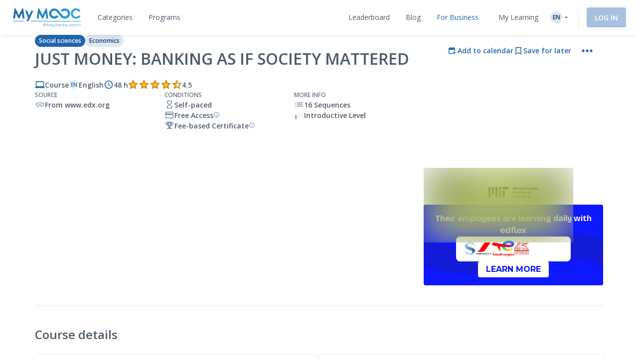

--- FILE ---
content_type: text/html; charset=UTF-8
request_url: https://www.my-mooc.com/en/mooc/just-money-banking-as-if-society-mattered
body_size: 1817
content:
<!DOCTYPE html>
<html lang="en">
<head>
    <meta charset="utf-8">
    <meta name="viewport" content="width=device-width, initial-scale=1">
    <title></title>
    <style>
        body {
            font-family: "Arial";
        }
    </style>
    <script type="text/javascript">
    window.awsWafCookieDomainList = [];
    window.gokuProps = {
"key":"AQIDAHjcYu/GjX+QlghicBgQ/7bFaQZ+m5FKCMDnO+vTbNg96AF9ZO7knldUHP8/4v89DrtSAAAAfjB8BgkqhkiG9w0BBwagbzBtAgEAMGgGCSqGSIb3DQEHATAeBglghkgBZQMEAS4wEQQMdMda3UYhahVsCXvUAgEQgDuVdMhHcUEmAgLaAz3dl+bxRFCsbgw6H8Od+h9kjx73yBqg0YpijoxCxbxmsKvqxC3U9oY9araV+F5RKA==",
          "iv":"A6x+YQFQNgAAEcQ9",
          "context":"/Hjnq/KJ8tgrejemwM65XjD4dAR2UEyYEbnt/1bC2dpQorXtCRjesGcOz7+pKe5PmdFkxCvXJX7feaB+XJ6JnwvYoxj0ZSlXA5B/ijH/eGbxjxM7uKvcgI380dX3dIarngcQtjGrcZWVUYKCYxicD112FlwaVpQDrr5SXuM70yhU7zuSA/xRH57nw2Fyq1tNjOMRJshzx9UarevHMr7AF9zTfuTAlY2PLyjdomTSmwknRmzsbK4ggzPOsZL3EndeFo/NMogX7p88tzaiwy6wbn3TE7gmT4zMBPREKtY8uc5QXjMDkaxGbbV/qS4k1IHuo+oVSdK612aYzWt6HAnopPr4z4iFpnX+RMtjvOzcxIvUrDkM"
};
    </script>
    <script src="https://3ae78cf76f35.7e08e9b0.us-east-2.token.awswaf.com/3ae78cf76f35/2167548f0976/ab183f598216/challenge.js"></script>
</head>
<body>
    <div id="challenge-container"></div>
    <script type="text/javascript">
        AwsWafIntegration.saveReferrer();
        AwsWafIntegration.checkForceRefresh().then((forceRefresh) => {
            if (forceRefresh) {
                AwsWafIntegration.forceRefreshToken().then(() => {
                    window.location.reload(true);
                });
            } else {
                AwsWafIntegration.getToken().then(() => {
                    window.location.reload(true);
                });
            }
        });
    </script>
    <noscript>
        <h1>JavaScript is disabled</h1>
        In order to continue, we need to verify that you're not a robot.
        This requires JavaScript. Enable JavaScript and then reload the page.
    </noscript>
</body>
</html>

--- FILE ---
content_type: text/html; charset=UTF-8
request_url: https://www.my-mooc.com/en/mooc/just-money-banking-as-if-society-mattered
body_size: 586775
content:
<!DOCTYPE html>
<html lang="en">


<head>
    <meta charset="UTF-8" />
    <meta name="viewport" content="width=device-width, initial-scale=1.0">
    <meta http-equiv="X-UA-Compatible" content="IE=edge">
    
    <link rel="canonical" href="https://www.my-mooc.com/en/mooc/just-money-banking-as-if-society-mattered-0779123f-edd5-4b3b-95e4-0e0bac09f688"/>

    <link rel="alternate" href="https://www.my-mooc.com/pt/mooc/just-money-banking-as-if-society-mattered-0779123f-edd5-4b3b-95e4-0e0bac09f688" hreflang="pt"/>
<link rel="alternate" href="https://www.my-mooc.com/zh/mooc/just-money-banking-as-if-society-mattered-0779123f-edd5-4b3b-95e4-0e0bac09f688" hreflang="zh"/>
<link rel="alternate" href="https://www.my-mooc.com/ru/mooc/just-money-banking-as-if-society-mattered-0779123f-edd5-4b3b-95e4-0e0bac09f688" hreflang="ru"/>
<link rel="alternate" href="https://www.my-mooc.com/fr/mooc/just-money-banking-as-if-society-mattered-0779123f-edd5-4b3b-95e4-0e0bac09f688" hreflang="fr"/>
<link rel="alternate" href="https://www.my-mooc.com/en/mooc/just-money-banking-as-if-society-mattered-0779123f-edd5-4b3b-95e4-0e0bac09f688" hreflang="x-default"/>

    <meta name="keywords" content="mooc" />
<meta name="description" content="Do you know what your bank does with your money? What is the role of a bank in producing societal well-being?
This course looks in..." />
<meta name="twitter:card" content="summary_large_image" />
<meta name="twitter:image" content="https://cdn.edflex.com/media/uploads/mooc/logo/58a8e5a7f36e53ff8d8f69206c80dfe11884fc3b.jpg?width=360&amp;height=200" />
<meta name="theme-color" content="#1F64AE" />
<meta property="og:site_name" content="My Mooc" />
<meta property="og:type" content="article" />
<meta property="og:title" content="Just Money: Banking as if Society Mattered" />
<meta property="og:description" content="Do you know what your bank does with your money? What is the role of a bank in producing societal well-being?
This course looks in..." />
<meta property="og:image" content="https://cdn.edflex.com/media/uploads/mooc/logo/58a8e5a7f36e53ff8d8f69206c80dfe11884fc3b.jpg?width=360&amp;height=200" />
<meta property="og:url" content="https://www.my-mooc.com:443/en/mooc/just-money-banking-as-if-society-mattered" />

    <title>Just Money: Banking as if Society Mattered | My Mooc</title>

    <link rel="shortcut icon" href="https://cdn.my-mooc.com/media/cache/default/website/530245a8657247fc1e78a187d18ed52bf2931f31.png" />
    <link rel="preconnect" href="https://fonts.googleapis.com">
    <link rel="preconnect" href="https://fonts.gstatic.com" crossorigin>
    <link href="https://fonts.googleapis.com/css2?family=Open+Sans:ital,wght@0,300;0,400;0,600;0,700;1,300;1,400;1,600;1,700&display=swap" rel="stylesheet">

    <link rel="stylesheet" href="/react/normalize.4eb3bbeb317d2e8b.css">
    <link rel="stylesheet" href="/react/reset_acl.2f9c70d69dab091e.css">

            <link rel="stylesheet" href="/build/public_scss.a92091b7.css">

    <link rel="stylesheet" href="/react/app.f68408ffd1b1b548.css">
    <style id="jss-server-style-MyMoocApp-EdflexUI" class="jss-server-side">.MyMoocApp-EdflexUI-MuiTooltip-popper{z-index:1500;pointer-events:none;}.MyMoocApp-EdflexUI-MuiTooltip-popperInteractive{pointer-events:auto;}.MyMoocApp-EdflexUI-MuiTooltip-popperArrow[x-placement*="bottom"] .MyMoocApp-EdflexUI-MuiTooltip-arrow{top:0;left:0;margin-top:-0.71em;margin-left:4px;margin-right:4px;}.MyMoocApp-EdflexUI-MuiTooltip-popperArrow[x-placement*="top"] .MyMoocApp-EdflexUI-MuiTooltip-arrow{left:0;bottom:0;margin-left:4px;margin-right:4px;margin-bottom:-0.71em;}.MyMoocApp-EdflexUI-MuiTooltip-popperArrow[x-placement*="right"] .MyMoocApp-EdflexUI-MuiTooltip-arrow{left:0;width:0.71em;height:1em;margin-top:4px;margin-left:-0.71em;margin-bottom:4px;}.MyMoocApp-EdflexUI-MuiTooltip-popperArrow[x-placement*="left"] .MyMoocApp-EdflexUI-MuiTooltip-arrow{right:0;width:0.71em;height:1em;margin-top:4px;margin-right:-0.71em;margin-bottom:4px;}.MyMoocApp-EdflexUI-MuiTooltip-popperArrow[x-placement*="left"] .MyMoocApp-EdflexUI-MuiTooltip-arrow::before{transform-origin:0 0;}.MyMoocApp-EdflexUI-MuiTooltip-popperArrow[x-placement*="right"] .MyMoocApp-EdflexUI-MuiTooltip-arrow::before{transform-origin:100% 100%;}.MyMoocApp-EdflexUI-MuiTooltip-popperArrow[x-placement*="top"] .MyMoocApp-EdflexUI-MuiTooltip-arrow::before{transform-origin:100% 0;}.MyMoocApp-EdflexUI-MuiTooltip-popperArrow[x-placement*="bottom"] .MyMoocApp-EdflexUI-MuiTooltip-arrow::before{transform-origin:0 100%;}.MyMoocApp-EdflexUI-MuiTooltip-tooltip{color:#fff;padding:4px 8px;font-size:0.625rem;max-width:300px;word-wrap:break-word;font-family:"Open Sans",sans-serif;font-weight:500;line-height:1.4em;border-radius:4px;background-color:rgba(97, 97, 97, 0.9);}.MyMoocApp-EdflexUI-MuiTooltip-tooltipArrow{margin:0;position:relative;}.MyMoocApp-EdflexUI-MuiTooltip-arrow{color:rgba(97, 97, 97, 0.9);width:1em;height:0.71em;overflow:hidden;position:absolute;box-sizing:border-box;}.MyMoocApp-EdflexUI-MuiTooltip-arrow::before{width:100%;height:100%;margin:auto;content:"";display:block;transform:rotate(45deg);background-color:currentColor;}.MyMoocApp-EdflexUI-MuiTooltip-touch{padding:8px 16px;font-size:0.875rem;font-weight:400;line-height:1.14286em;}.MyMoocApp-EdflexUI-MuiTooltip-tooltipPlacementLeft{margin:0 24px;transform-origin:right center;}@media(min-width:768px){.MyMoocApp-EdflexUI-MuiTooltip-tooltipPlacementLeft{margin:0 14px;}}.MyMoocApp-EdflexUI-MuiTooltip-tooltipPlacementRight{margin:0 24px;transform-origin:left center;}@media(min-width:768px){.MyMoocApp-EdflexUI-MuiTooltip-tooltipPlacementRight{margin:0 14px;}}.MyMoocApp-EdflexUI-MuiTooltip-tooltipPlacementTop{margin:14px 0;transform-origin:center bottom;}@media(min-width:768px){.MyMoocApp-EdflexUI-MuiTooltip-tooltipPlacementTop{margin:14px 0;}}.MyMoocApp-EdflexUI-MuiTooltip-tooltipPlacementBottom{margin:24px 0;transform-origin:center top;}@media(min-width:768px){.MyMoocApp-EdflexUI-MuiTooltip-tooltipPlacementBottom{margin:14px 0;}}.MyMoocApp-EdflexUI-MuiFormControl-root{border:0;margin:0;display:inline-flex;padding:0;position:relative;min-width:0;flex-direction:column;vertical-align:top;}.MyMoocApp-EdflexUI-MuiFormControl-marginNormal{margin-top:16px;margin-bottom:8px;}.MyMoocApp-EdflexUI-MuiFormControl-marginDense{margin-top:8px;margin-bottom:4px;}.MyMoocApp-EdflexUI-MuiFormControl-fullWidth{width:100%;}.MyMoocApp-EdflexUI-MuiSvgIcon-root{fill:currentColor;width:1em;height:1em;display:inline-block;font-size:1.5rem;transition:fill 200ms cubic-bezier(0.4, 0, 0.2, 1)0ms;flex-shrink:0;user-select:none;}.MyMoocApp-EdflexUI-MuiSvgIcon-colorPrimary{color:#1F64AE;}.MyMoocApp-EdflexUI-MuiSvgIcon-colorSecondary{color:#19A8D9;}.MyMoocApp-EdflexUI-MuiSvgIcon-colorAction{color:rgba(0, 0, 0, 0.54);}.MyMoocApp-EdflexUI-MuiSvgIcon-colorError{color:#f44336;}.MyMoocApp-EdflexUI-MuiSvgIcon-colorDisabled{color:rgba(0, 0, 0, 0.26);}.MyMoocApp-EdflexUI-MuiSvgIcon-fontSizeInherit{font-size:inherit;}.MyMoocApp-EdflexUI-MuiSvgIcon-fontSizeSmall{font-size:1.25rem;}.MyMoocApp-EdflexUI-MuiSvgIcon-fontSizeLarge{font-size:2.1875rem;}@keyframes mui-auto-fill{}@keyframes mui-auto-fill-cancel{}.MyMoocApp-EdflexUI-MuiInputBase-root{color:#4F5A68;cursor:text;display:inline-flex;position:relative;font-size:1rem;box-sizing:border-box;align-items:center;font-family:"Open Sans",sans-serif;font-weight:400;line-height:1.1876em;}.MyMoocApp-EdflexUI-MuiInputBase-root.Mui-disabled{color:rgba(0, 0, 0, 0.38);cursor:default;}.MyMoocApp-EdflexUI-MuiInputBase-multiline{padding:6px 0 7px;}.MyMoocApp-EdflexUI-MuiInputBase-multiline.MyMoocApp-EdflexUI-MuiInputBase-marginDense{padding-top:3px;}.MyMoocApp-EdflexUI-MuiInputBase-fullWidth{width:100%;}.MyMoocApp-EdflexUI-MuiInputBase-input{font:inherit;color:currentColor;width:100%;border:0;height:1.1876em;margin:0;display:block;padding:6px 0 7px;min-width:0;background:none;box-sizing:content-box;animation-name:mui-auto-fill-cancel;letter-spacing:inherit;animation-duration:10ms;-webkit-tap-highlight-color:transparent;}.MyMoocApp-EdflexUI-MuiInputBase-input::-webkit-input-placeholder{color:currentColor;opacity:0.42;transition:opacity 200ms cubic-bezier(0.4, 0, 0.2, 1)0ms;}.MyMoocApp-EdflexUI-MuiInputBase-input::-moz-placeholder{color:currentColor;opacity:0.42;transition:opacity 200ms cubic-bezier(0.4, 0, 0.2, 1)0ms;}.MyMoocApp-EdflexUI-MuiInputBase-input:-ms-input-placeholder{color:currentColor;opacity:0.42;transition:opacity 200ms cubic-bezier(0.4, 0, 0.2, 1)0ms;}.MyMoocApp-EdflexUI-MuiInputBase-input::-ms-input-placeholder{color:currentColor;opacity:0.42;transition:opacity 200ms cubic-bezier(0.4, 0, 0.2, 1)0ms;}.MyMoocApp-EdflexUI-MuiInputBase-input:focus{outline:0;}.MyMoocApp-EdflexUI-MuiInputBase-input:invalid{box-shadow:none;}.MyMoocApp-EdflexUI-MuiInputBase-input::-webkit-search-decoration{-webkit-appearance:none;}.MyMoocApp-EdflexUI-MuiInputBase-input.Mui-disabled{opacity:1;}.MyMoocApp-EdflexUI-MuiInputBase-input:-webkit-autofill{animation-name:mui-auto-fill;animation-duration:5000s;}label[data-shrink=false] + .MyMoocApp-EdflexUI-MuiInputBase-formControl .MyMoocApp-EdflexUI-MuiInputBase-input::-webkit-input-placeholder{opacity:0 !important;}label[data-shrink=false] + .MyMoocApp-EdflexUI-MuiInputBase-formControl .MyMoocApp-EdflexUI-MuiInputBase-input::-moz-placeholder{opacity:0 !important;}label[data-shrink=false] + .MyMoocApp-EdflexUI-MuiInputBase-formControl .MyMoocApp-EdflexUI-MuiInputBase-input:-ms-input-placeholder{opacity:0 !important;}label[data-shrink=false] + .MyMoocApp-EdflexUI-MuiInputBase-formControl .MyMoocApp-EdflexUI-MuiInputBase-input::-ms-input-placeholder{opacity:0 !important;}label[data-shrink=false] + .MyMoocApp-EdflexUI-MuiInputBase-formControl .MyMoocApp-EdflexUI-MuiInputBase-input:focus::-webkit-input-placeholder{opacity:0.42;}label[data-shrink=false] + .MyMoocApp-EdflexUI-MuiInputBase-formControl .MyMoocApp-EdflexUI-MuiInputBase-input:focus::-moz-placeholder{opacity:0.42;}label[data-shrink=false] + .MyMoocApp-EdflexUI-MuiInputBase-formControl .MyMoocApp-EdflexUI-MuiInputBase-input:focus:-ms-input-placeholder{opacity:0.42;}label[data-shrink=false] + .MyMoocApp-EdflexUI-MuiInputBase-formControl .MyMoocApp-EdflexUI-MuiInputBase-input:focus::-ms-input-placeholder{opacity:0.42;}.MyMoocApp-EdflexUI-MuiInputBase-inputMarginDense{padding-top:3px;}.MyMoocApp-EdflexUI-MuiInputBase-inputMultiline{height:auto;resize:none;padding:0;}.MyMoocApp-EdflexUI-MuiInputBase-inputTypeSearch{-moz-appearance:textfield;-webkit-appearance:textfield;}.MyMoocApp-EdflexUI-jss1{top:-5px;left:0;right:0;bottom:0;margin:0;padding:0 8px;overflow:hidden;position:absolute;border-style:solid;border-width:1px;border-radius:inherit;pointer-events:none;}.MyMoocApp-EdflexUI-jss2{padding:0;text-align:left;transition:width 150ms cubic-bezier(0.0, 0, 0.2, 1)0ms;line-height:11px;}.MyMoocApp-EdflexUI-jss3{width:auto;height:11px;display:block;padding:0;font-size:0.75em;max-width:0.01px;text-align:left;transition:max-width 50ms cubic-bezier(0.0, 0, 0.2, 1)0ms;visibility:hidden;}.MyMoocApp-EdflexUI-jss3>span{display:inline-block;padding-left:5px;padding-right:5px;}.MyMoocApp-EdflexUI-jss4{max-width:1000px;transition:max-width 100ms cubic-bezier(0.0, 0, 0.2, 1)50ms;}.MyMoocApp-EdflexUI-MuiOutlinedInput-root{position:relative;border-radius:4px;}.MyMoocApp-EdflexUI-MuiOutlinedInput-root:hover .MyMoocApp-EdflexUI-MuiOutlinedInput-notchedOutline{border-color:#4F5A68;}@media(hover:none){.MyMoocApp-EdflexUI-MuiOutlinedInput-root:hover .MyMoocApp-EdflexUI-MuiOutlinedInput-notchedOutline{border-color:rgba(0, 0, 0, 0.23);}}.MyMoocApp-EdflexUI-MuiOutlinedInput-root.Mui-focused .MyMoocApp-EdflexUI-MuiOutlinedInput-notchedOutline{border-color:#1F64AE;border-width:2px;}.MyMoocApp-EdflexUI-MuiOutlinedInput-root.Mui-error .MyMoocApp-EdflexUI-MuiOutlinedInput-notchedOutline{border-color:#f44336;}.MyMoocApp-EdflexUI-MuiOutlinedInput-root.Mui-disabled .MyMoocApp-EdflexUI-MuiOutlinedInput-notchedOutline{border-color:rgba(0, 0, 0, 0.26);}.MyMoocApp-EdflexUI-MuiOutlinedInput-colorSecondary.Mui-focused .MyMoocApp-EdflexUI-MuiOutlinedInput-notchedOutline{border-color:#19A8D9;}.MyMoocApp-EdflexUI-MuiOutlinedInput-adornedStart{padding-left:14px;}.MyMoocApp-EdflexUI-MuiOutlinedInput-adornedEnd{padding-right:14px;}.MyMoocApp-EdflexUI-MuiOutlinedInput-multiline{padding:18.5px 14px;}.MyMoocApp-EdflexUI-MuiOutlinedInput-multiline.MyMoocApp-EdflexUI-MuiOutlinedInput-marginDense{padding-top:10.5px;padding-bottom:10.5px;}.MyMoocApp-EdflexUI-MuiOutlinedInput-notchedOutline{border-color:rgba(0, 0, 0, 0.23);}.MyMoocApp-EdflexUI-MuiOutlinedInput-input{padding:18.5px 14px;}.MyMoocApp-EdflexUI-MuiOutlinedInput-input:-webkit-autofill{border-radius:inherit;}.MyMoocApp-EdflexUI-MuiOutlinedInput-inputMarginDense{padding-top:10.5px;padding-bottom:10.5px;}.MyMoocApp-EdflexUI-MuiOutlinedInput-inputMultiline{padding:0;}.MyMoocApp-EdflexUI-MuiOutlinedInput-inputAdornedStart{padding-left:0;}.MyMoocApp-EdflexUI-MuiOutlinedInput-inputAdornedEnd{padding-right:0;}</style>
<style data-emotion="mymoocapp-edflexui-global 1dpe4ol">.display-100{line-height:1.5;font-size:6px;font-weight:400;}.display-200{line-height:1.5;font-size:8px;font-weight:400;}.display-300{line-height:1.5;font-size:10px;font-weight:400;}.display-400{line-height:1.5;font-size:12px;font-weight:400;}.display-500{line-height:1.5;font-size:14px;font-weight:400;}.display-600{line-height:1.5;font-size:16px;font-weight:400;}.display-700{line-height:1.5;font-size:18px;font-weight:400;}.display-800{line-height:1.5;font-size:24px;font-weight:400;}.display-900{line-height:1.5;font-size:32px;font-weight:400;}.editorial-body-big-paragraph{line-height:1.5;font-size:18px;}@media (max-width:991.95px){.editorial-body-big-paragraph{font-size:16px;}}@media (max-width:767.95px){.editorial-body-big-paragraph{font-size:16px;}}@media (min-width:1200px){.editorial-body-big-paragraph{font-size:18px;}}.editorial-body-big-subTitle{line-height:1.5;font-size:24px;}@media (max-width:991.95px){.editorial-body-big-subTitle{font-size:18px;}}@media (max-width:767.95px){.editorial-body-big-subTitle{font-size:18px;}}@media (min-width:1200px){.editorial-body-big-subTitle{font-size:24px;}}.editorial-body-big-title{line-height:1.5;font-size:32px;}@media (max-width:991.95px){.editorial-body-big-title{font-size:24px;}}@media (max-width:767.95px){.editorial-body-big-title{font-size:24px;}}@media (min-width:1200px){.editorial-body-big-title{font-size:32px;}}.editorial-body-middle-paragraph{line-height:1.5;font-size:16px;}@media (max-width:991.95px){.editorial-body-middle-paragraph{font-size:14px;}}@media (max-width:767.95px){.editorial-body-middle-paragraph{font-size:14px;}}@media (min-width:1200px){.editorial-body-middle-paragraph{font-size:16px;}}.editorial-body-middle-subTitle{line-height:1.5;font-size:18px;}@media (max-width:991.95px){.editorial-body-middle-subTitle{font-size:16px;}}@media (max-width:767.95px){.editorial-body-middle-subTitle{font-size:16px;}}@media (min-width:1200px){.editorial-body-middle-subTitle{font-size:18px;}}.editorial-body-middle-title{line-height:1.5;font-size:24px;}@media (max-width:991.95px){.editorial-body-middle-title{font-size:18px;}}@media (max-width:767.95px){.editorial-body-middle-title{font-size:18px;}}@media (min-width:1200px){.editorial-body-middle-title{font-size:24px;}}.editorial-body-little-paragraph{line-height:1.5;font-size:14px;}@media (max-width:991.95px){.editorial-body-little-paragraph{font-size:12px;}}@media (max-width:767.95px){.editorial-body-little-paragraph{font-size:12px;}}@media (min-width:1200px){.editorial-body-little-paragraph{font-size:14px;}}.editorial-body-little-subTitle{line-height:1.5;font-size:16px;}@media (max-width:991.95px){.editorial-body-little-subTitle{font-size:14px;}}@media (max-width:767.95px){.editorial-body-little-subTitle{font-size:14px;}}@media (min-width:1200px){.editorial-body-little-subTitle{font-size:16px;}}.editorial-body-little-title{line-height:1.5;font-size:18px;}@media (max-width:991.95px){.editorial-body-little-title{font-size:16px;}}@media (max-width:767.95px){.editorial-body-little-title{font-size:16px;}}@media (min-width:1200px){.editorial-body-little-title{font-size:18px;}}.editorial-head-big-paragraph{line-height:1.5;font-size:40px;}@media (max-width:991.95px){.editorial-head-big-paragraph{font-size:32px;}}@media (max-width:767.95px){.editorial-head-big-paragraph{font-size:32px;}}@media (min-width:1200px){.editorial-head-big-paragraph{font-size:40px;}}.editorial-head-big-subTitle{line-height:1.5;font-size:48px;}@media (max-width:991.95px){.editorial-head-big-subTitle{font-size:40px;}}@media (max-width:767.95px){.editorial-head-big-subTitle{font-size:40px;}}@media (min-width:1200px){.editorial-head-big-subTitle{font-size:48px;}}.editorial-head-big-title{line-height:1.5;font-size:64px;}@media (max-width:991.95px){.editorial-head-big-title{font-size:48px;}}@media (max-width:767.95px){.editorial-head-big-title{font-size:48px;}}@media (min-width:1200px){.editorial-head-big-title{font-size:64px;}}.editorial-head-middle-paragraph{line-height:1.5;font-size:32px;}@media (max-width:991.95px){.editorial-head-middle-paragraph{font-size:24px;}}@media (max-width:767.95px){.editorial-head-middle-paragraph{font-size:24px;}}@media (min-width:1200px){.editorial-head-middle-paragraph{font-size:32px;}}.editorial-head-middle-subTitle{line-height:1.5;font-size:40px;}@media (max-width:991.95px){.editorial-head-middle-subTitle{font-size:32px;}}@media (max-width:767.95px){.editorial-head-middle-subTitle{font-size:32px;}}@media (min-width:1200px){.editorial-head-middle-subTitle{font-size:40px;}}.editorial-head-middle-title{line-height:1.5;font-size:48px;}@media (max-width:991.95px){.editorial-head-middle-title{font-size:40px;}}@media (max-width:767.95px){.editorial-head-middle-title{font-size:40px;}}@media (min-width:1200px){.editorial-head-middle-title{font-size:48px;}}.editorial-head-little-paragraph{line-height:1.5;font-size:24px;}@media (max-width:991.95px){.editorial-head-little-paragraph{font-size:18px;}}@media (max-width:767.95px){.editorial-head-little-paragraph{font-size:18px;}}@media (min-width:1200px){.editorial-head-little-paragraph{font-size:24px;}}.editorial-head-little-subTitle{line-height:1.5;font-size:32px;}@media (max-width:991.95px){.editorial-head-little-subTitle{font-size:24px;}}@media (max-width:767.95px){.editorial-head-little-subTitle{font-size:24px;}}@media (min-width:1200px){.editorial-head-little-subTitle{font-size:32px;}}.editorial-head-little-title{line-height:1.5;font-size:40px;}@media (max-width:991.95px){.editorial-head-little-title{font-size:32px;}}@media (max-width:767.95px){.editorial-head-little-title{font-size:32px;}}@media (min-width:1200px){.editorial-head-little-title{font-size:40px;}}.regular{font-weight:400;}.bold{font-weight:600;}.underline{-webkit-text-decoration:underline;text-decoration:underline;}.italic{font-style:italic;}.uppercase{text-transform:uppercase;}:root{--ds-colors--absolute-black:#000000;--ds-colors--absolute-white:#FFFFFF;--ds-colors--brand-primary-100:#F4F7FB;--ds-colors--brand-primary-200:#DDE8F3;--ds-colors--brand-primary-300:#C7D8EB;--ds-colors--brand-primary-500:#1F64AE;--ds-colors--brand-primary-700:#19508B;--ds-colors--brand-primary-900:#133C68;--ds-colors--utilities-gray-100:#F9FAFB;--ds-colors--utilities-gray-200:#EDEFF3;--ds-colors--utilities-gray-300:#E0E5EB;--ds-colors--utilities-gray-500:#8496AE;--ds-colors--utilities-gray-700:#69778A;--ds-colors--utilities-gray-900:#4F5A68;--ds-colors--utilities-success-100:#F6FCFA;--ds-colors--utilities-success-200:#E5F5F1;--ds-colors--utilities-success-300:#D4EEE8;--ds-colors--utilities-success-500:#51B9A2;--ds-colors--utilities-success-700:#419482;--ds-colors--utilities-success-900:#316F61;--ds-colors--utilities-danger-100:#FFF6F5;--ds-colors--utilities-danger-200:#FDE3E1;--ds-colors--utilities-danger-300:#FCD0CD;--ds-colors--utilities-danger-500:#F44336;--ds-colors--utilities-danger-700:#C3362B;--ds-colors--utilities-danger-900:#922820;--ds-colors--utilities-warning-100:#FEFAF3;--ds-colors--utilities-warning-200:#FDF0DB;--ds-colors--utilities-warning-300:#FCE6C3;--ds-colors--utilities-warning-500:#F29B11;--ds-colors--utilities-warning-700:#C27C0E;--ds-colors--utilities-warning-900:#915D0A;--ds-colors--utilities-info-100:#F5FAFB;--ds-colors--utilities-info-200:#E0F0F4;--ds-colors--utilities-info-300:#CCE6EC;--ds-colors--utilities-info-500:#339CB4;--ds-colors--utilities-info-700:#297D90;--ds-colors--utilities-info-900:#1F5E6C;--ds-colors--utilities-accent-100:#FFFCF2;--ds-colors--utilities-accent-200:#FFF7D9;--ds-colors--utilities-accent-300:#FFF2BF;--ds-colors--utilities-accent-500:#FFC900;--ds-colors--utilities-accent-700:#CCA100;--ds-colors--utilities-accent-900:#71550C;--ds-colors--content-course-100:#F4FBFD;--ds-colors--content-course-200:#DDF2F9;--ds-colors--content-course-300:#C6E9F6;--ds-colors--content-course-500:#1DA8D9;--ds-colors--content-course-700:#1786AE;--ds-colors--content-course-900:#116582;--ds-colors--content-article-100:#F3F9F9;--ds-colors--content-article-200:#DAEEEE;--ds-colors--content-article-300:#C1E2E3;--ds-colors--content-article-500:#098C8F;--ds-colors--content-article-700:#077072;--ds-colors--content-article-900:#055456;--ds-colors--content-video-100:#FAF8FB;--ds-colors--content-video-200:#F0E8F1;--ds-colors--content-video-300:#E7DAE8;--ds-colors--content-video-500:#9E69A4;--ds-colors--content-video-700:#7E5483;--ds-colors--content-video-900:#5F3F62;--ds-colors--content-podcast-100:#FFF7F2;--ds-colors--content-podcast-200:#FFE8D9;--ds-colors--content-podcast-300:#FFD9BF;--ds-colors--content-podcast-500:#FF6600;--ds-colors--content-podcast-700:#CC5200;--ds-colors--content-podcast-900:#993D00;--ds-colors--content-quiz-100:#FEF9F7;--ds-colors--content-quiz-200:#FCEBE7;--ds-colors--content-quiz-300:#FADED7;--ds-colors--content-quiz-500:#EA7C60;--ds-colors--content-quiz-700:#BB634D;--ds-colors--content-quiz-900:#8C4A3A;--ds-colors--content-book-100:#F7FCF9;--ds-colors--content-book-200:#E7F6ED;--ds-colors--content-book-300:#D6EFE1;--ds-colors--content-book-500:#5CC089;--ds-colors--content-book-700:#4A9A6E;--ds-colors--content-book-900:#377352;--ds-colors--content-mentor-100:#FDF7FA;--ds-colors--content-mentor-200:#FAE7EF;--ds-colors--content-mentor-300:#F7D8E5;--ds-colors--content-mentor-500:#DE6296;--ds-colors--content-mentor-700:#B24E78;--ds-colors--content-mentor-900:#853B5A;--ds-colors--content-top-voice-100:#FCF5F6;--ds-colors--content-top-voice-200:#F5E0E4;--ds-colors--content-top-voice-300:#EECBD2;--ds-colors--content-top-voice-500:#BA3049;--ds-colors--content-top-voice-700:#95263A;--ds-colors--content-top-voice-900:#701D2C;--ds-colors--content-interactive-100:#F7F8FE;--ds-colors--content-interactive-200:#E7E9FB;--ds-colors--content-interactive-300:#D7DAF8;--ds-colors--content-interactive-500:#5E6CE4;--ds-colors--content-interactive-700:#4B56B6;--ds-colors--content-interactive-900:#384189;--ds-colors--content-assessment-100:#FCF6FC;--ds-colors--content-assessment-200:#F6E3F6;--ds-colors--content-assessment-300:#F0D1F1;--ds-colors--content-assessment-500:#C346C6;--ds-colors--content-assessment-700:#9C389E;--ds-colors--content-assessment-900:#752A77;--ds-colors--content-certificate-100:#F8FAF5;--ds-colors--content-certificate-200:#EBF0E0;--ds-colors--content-certificate-300:#DDE6CB;--ds-colors--content-certificate-500:#789A2E;--ds-colors--content-certificate-700:#607B25;--ds-colors--content-certificate-900:#485C1C;--ds-colors--content-program-100:#F4F7FB;--ds-colors--content-program-200:#DDE8F3;--ds-colors--content-program-300:#C7D8EB;--ds-colors--content-program-500:#1F64AE;--ds-colors--content-program-700:#19508B;--ds-colors--content-program-900:#133C68;--ds-colors--content-lab-100:#FAF6F2;--ds-colors--content-lab-200:#EFE3D9;--ds-colors--content-lab-300:#E4D1BF;--ds-colors--content-lab-500:#924600;--ds-colors--content-lab-700:#753800;--ds-colors--content-lab-900:#582A00;--ds-colors--content-roleplay-100:#F7F7FF;--ds-colors--content-roleplay-200:#DDDEFF;--ds-colors--content-roleplay-300:#A9ACFF;--ds-colors--content-roleplay-500:#0F18FF;--ds-colors--content-roleplay-700:#171B8E;--ds-colors--content-roleplay-900:#1B1D56;--ds-ai-gradient:linear-gradient(
    90deg,
    #3b95d6 0%,
    #3c74d7 48.44%,
    #725ad4 100%
  );--ds-ai-gradient-inverted:linear-gradient(
    -90deg,
    #3b95d6 0%,
    #3c74d7 48.44%,
    #725ad4 100%
  );--ds-ai-gradient-flat:linear-gradient(
    180deg,
    #3b95d6 0%,
    #3c74d7 48.44%,
    #725ad4 100%
  );}.sr-only,.visuallyhidden{border:0;clip:rect(0 0 0 0);-webkit-clip-path:inset(50%);clip-path:inset(50%);height:1px;margin:-1px;overflow:hidden;padding:0;position:absolute;top:20px;width:1px;white-space:nowrap;}.sr-only.focusable:active,.visuallyhidden.focusable:active,.sr-only.focusable:focus,.visuallyhidden.focusable:focus{clip:auto;-webkit-clip-path:none;clip-path:none;height:auto;margin:0;overflow:visible;position:static;width:auto;white-space:inherit;}.wysiwyg-content h1,.wysiwyg-content h2,.wysiwyg-content h3,.wysiwyg-content h4{margin-top:16px;margin-bottom:8px;}.wysiwyg-content h4{font-weight:600;}.wysiwyg-content:not([dir='rtl']) *{text-align:left;}.wysiwyg-content p{font-weight:400;display:block;}.wysiwyg-content p +p{margin-top:8px;}.wysiwyg-content strong{font-weight:600;}.wysiwyg-content i,.wysiwyg-content em{font-style:italic;}.wysiwyg-content a{color:#1F64AE;-webkit-text-decoration:underline;text-decoration:underline;font-weight:600;-webkit-transition:'color,text-decoration .2s ease-out';transition:'color,text-decoration .2s ease-out';}.wysiwyg-content a:hover,.wysiwyg-content a:active{-webkit-text-decoration:none;text-decoration:none;}.wysiwyg-content ol,.wysiwyg-content ul{display:block;margin-top:8px;}.wysiwyg-content ul{list-style-type:disc;list-style-position:inside;line-height:1.5;}.wysiwyg-content ul +*{margin-top:8px;}.wysiwyg-content ol{list-style-type:decimal;list-style-position:inside;line-height:1.5;}.wysiwyg-content ol +*{margin-top:8px;}.wysiwyg-content ul ul,.wysiwyg-content ol ul{list-style-type:circle;list-style-position:inside;margin-left:15;}.wysiwyg-content ol ol,.wysiwyg-content ul ol{list-style-type:lower-latin;list-style-position:inside;margin-left:16px;}</style><style data-emotion="mymoocapp-edflexui n090uq 12reffz 126yi4b 4tgngj 1blrdtj-container 1dlx6en-root 1na3u1z-icon 18bkjzr-label 1r1662t-button-root 1f90t04-root bi7feb-label en8k6q-root 1q1wiwu-label olhkhd-root 3v6sjc-label cpaukb 1aa2bek dew8e7-textFieldRoot 1nnknkg-inputBase 1dw5y7j-inputBaseWithStartAdornment o8py6r-input 1sobmit-root">.mymoocapp-edflexui-n090uq{-webkit-tap-highlight-color:transparent;-moz-appearance:none;-webkit-appearance:none;background:none;border:0;border-radius:0;box-shadow:none;margin:0;padding:0;font:inherit;text-align:inherit;cursor:pointer;-webkit-user-select:none;-moz-user-select:none;-ms-user-select:none;user-select:none;vertical-align:inherit;display:-webkit-box;display:-webkit-flex;display:-ms-flexbox;display:flex;-webkit-align-items:center;-webkit-box-align:center;-ms-flex-align:center;align-items:center;gap:4px;}.mymoocapp-edflexui-n090uq>svg{font-size:16;}.mymoocapp-edflexui-12reffz{border:0;clip:rect(0 0 0 0);-webkit-clip-path:inset(50%);clip-path:inset(50%);height:1px;margin:-1px;overflow:hidden;padding:0;position:absolute;top:20px;width:1px;white-space:nowrap;}.mymoocapp-edflexui-126yi4b{display:-webkit-box;display:-webkit-flex;display:-ms-flexbox;display:flex;-webkit-flex-direction:row;-ms-flex-direction:row;flex-direction:row;-webkit-align-items:center;-webkit-box-align:center;-ms-flex-align:center;align-items:center;-webkit-box-pack:center;-ms-flex-pack:center;-webkit-justify-content:center;justify-content:center;height:24px;width:24px;background-color:rgb(221, 232, 243);border-radius:14px;-webkit-flex-shrink:0;-ms-flex-negative:0;flex-shrink:0;}.mymoocapp-edflexui-126yi4b .language{color:rgb(19, 60, 104);}.mymoocapp-edflexui-4tgngj{background:none;color:inherit;border:none;padding:0;font:inherit;outline:inherit;line-height:1.5;font-weight:600;font-size:16px;background:#1F64AE;color:#FFFFFF;display:-webkit-inline-box;display:-webkit-inline-flex;display:-ms-inline-flexbox;display:inline-flex;-webkit-align-items:center;-webkit-box-align:center;-ms-flex-align:center;align-items:center;-webkit-box-pack:center;-ms-flex-pack:center;-webkit-justify-content:center;justify-content:center;white-space:nowrap;border-radius:4px;-webkit-align-content:center;-ms-flex-line-pack:center;align-content:center;padding:12px 16px;text-transform:inherit;width:auto;gap:8px;-webkit-text-decoration:none;text-decoration:none;}.mymoocapp-edflexui-4tgngj,.mymoocapp-edflexui-4tgngj *{-webkit-transition:all 200ms ease-out;transition:all 200ms ease-out;}.mymoocapp-edflexui-4tgngj svg{font-size:20px;width:20px;height:20px;}.mymoocapp-edflexui-4tgngj.small svg{font-size:16px;width:16px;height:16px;}.mymoocapp-edflexui-4tgngj.large svg{font-size:24px;width:24px;height:24px;}.mymoocapp-edflexui-4tgngj.small{line-height:1.5;font-weight:600;font-size:14px;padding:10px 16px;height:40px;}.mymoocapp-edflexui-4tgngj.large{line-height:1.5;font-weight:600;font-size:18px;padding:16px;height:56px;}.mymoocapp-edflexui-4tgngj.uppercase{text-transform:uppercase;}.mymoocapp-edflexui-4tgngj.full-width{width:100%;}.mymoocapp-edflexui-4tgngj.height-auto{white-space:initial;height:auto;}.mymoocapp-edflexui-4tgngj.mymoocapp-edflexui-4tgngj.mymoocapp-edflexui-4tgngj.mymoocapp-edflexui-4tgngj:disabled{cursor:not-allowed;background-color:rgb(165, 193, 223);color:#FFFFFF;}.mymoocapp-edflexui-4tgngj.mymoocapp-edflexui-4tgngj.mymoocapp-edflexui-4tgngj.mymoocapp-edflexui-4tgngj:disabled.secondary,.mymoocapp-edflexui-4tgngj.mymoocapp-edflexui-4tgngj.mymoocapp-edflexui-4tgngj.mymoocapp-edflexui-4tgngj:disabled.tertiary{background-color:#FFFFFF;color:rgb(255, 255, 255);}.mymoocapp-edflexui-4tgngj.mymoocapp-edflexui-4tgngj.mymoocapp-edflexui-4tgngj.mymoocapp-edflexui-4tgngj:disabled .notification-container{background-color:rgb(185, 227, 218);}.mymoocapp-edflexui-4tgngj:hover{opacity:1;background-color:rgb(25, 80, 139);color:#FFFFFF;}.mymoocapp-edflexui-4tgngj:hover.secondary,.mymoocapp-edflexui-4tgngj:hover.tertiary{background-color:rgb(29, 95, 165);color:rgb(204, 204, 204);}.mymoocapp-edflexui-4tgngj:focus{background:rgb(28, 90, 157);color:#FFFFFF;}.mymoocapp-edflexui-4tgngj:focus.secondary,.mymoocapp-edflexui-4tgngj:focus.tertiary{background-color:rgb(255, 255, 255);color:rgb(242, 242, 242);}.mymoocapp-edflexui-4tgngj:focus.secondary:not(:disabled),.mymoocapp-edflexui-4tgngj:hover.secondary:not(:disabled){-webkit-filter:drop-shadow(
          0px 2px 10px rgba(31, 100, 174, 0.19999999999999996)
        );filter:drop-shadow(
          0px 2px 10px rgba(31, 100, 174, 0.19999999999999996)
        );}.mymoocapp-edflexui-4tgngj:focus.secondary:not(:disabled).small,.mymoocapp-edflexui-4tgngj:hover.secondary:not(:disabled).small{-webkit-filter:drop-shadow(
            0px 2px 4px rgba(31, 100, 174, 0.19999999999999996)
          );filter:drop-shadow(
            0px 2px 4px rgba(31, 100, 174, 0.19999999999999996)
          );}.mymoocapp-edflexui-4tgngj:focus:hover{background-color:rgb(22, 70, 122);color:#FFFFFF;}.mymoocapp-edflexui-4tgngj:focus:hover.secondary,.mymoocapp-edflexui-4tgngj:focus:hover.tertiary{background-color:rgb(255, 255, 255);}.mymoocapp-edflexui-4tgngj.mymoocapp-edflexui-4tgngj.mymoocapp-edflexui-4tgngj:active{background:rgb(28, 90, 157);color:#FFFFFF;}.mymoocapp-edflexui-4tgngj.mymoocapp-edflexui-4tgngj.mymoocapp-edflexui-4tgngj:active.secondary,.mymoocapp-edflexui-4tgngj.mymoocapp-edflexui-4tgngj.mymoocapp-edflexui-4tgngj:active.tertiary{background-color:rgb(255, 255, 255);color:rgb(242, 242, 242);}.mymoocapp-edflexui-4tgngj.loading{cursor:not-allowed;background:radial-gradient(
        circle,
        rgb(165, 193, 223) 0%,
        rgb(76, 131, 190) 100%
      );}.mymoocapp-edflexui-4tgngj.loading.mymoocapp-edflexui-4tgngj.loading.mymoocapp-edflexui-4tgngj.loading,.mymoocapp-edflexui-4tgngj.loading *{-webkit-background-size:200% 100%;background-size:200% 100%;-webkit-animation:1.2s shine linear infinite;animation:1.2s shine linear infinite;}.mymoocapp-edflexui-4tgngj.loading.secondary,.mymoocapp-edflexui-4tgngj.loading.tertiary{color:rgb(255, 255, 255);background:radial-gradient(
          circle,
          #FFFFFF 0%,
          rgb(230, 230, 230) 100%
        );}.mymoocapp-edflexui-4tgngj.loading .notification-container{background:radial-gradient(
          circle,
          rgb(185, 227, 218) 0%,
          rgb(116, 199, 181) 100%
        );}.mymoocapp-edflexui-4tgngj.secondary{-webkit-filter:drop-shadow(
        0px 2px 10px rgba(31, 100, 174, 0.19999999999999996)
      );filter:drop-shadow(
        0px 2px 10px rgba(31, 100, 174, 0.19999999999999996)
      );}.mymoocapp-edflexui-4tgngj.secondary.small{-webkit-filter:drop-shadow(
          0px 2px 4px rgba(31, 100, 174, 0.19999999999999996)
        );filter:drop-shadow(
          0px 2px 4px rgba(31, 100, 174, 0.19999999999999996)
        );}.mymoocapp-edflexui-4tgngj .background-color_ai-svg{max-height:20px;}.mymoocapp-edflexui-4tgngj .notification-container{width:20px;height:20px;padding:0;}.mymoocapp-edflexui-4tgngj .notification-container *{line-height:1.5;font-weight:600;font-size:10px;}@-webkit-keyframes shine{to{background-position-x:-200%;}}@keyframes shine{to{background-position-x:-200%;}}.mymoocapp-edflexui-1blrdtj-container{display:-webkit-inline-box;display:-webkit-inline-flex;display:-ms-inline-flexbox;display:inline-flex;}.mymoocapp-edflexui-1dlx6en-root{display:inherit;gap:8px;text-transform:none;-webkit-transition:color,text-decoration .2s ease-out;transition:color,text-decoration .2s ease-out;-webkit-flex-direction:row;-ms-flex-direction:row;flex-direction:row;-webkit-align-items:center;-webkit-box-align:center;-ms-flex-align:center;align-items:center;-webkit-box-pack:center;-ms-flex-pack:center;-webkit-justify-content:center;justify-content:center;vertical-align:inherit;font-size:14px;font-weight:600;line-height:16px;}.mymoocapp-edflexui-1dlx6en-root,.mymoocapp-edflexui-1dlx6en-root:focus{-webkit-text-decoration:none;text-decoration:none;color:#1F64AE;}.mymoocapp-edflexui-1dlx6en-root:hover{-webkit-text-decoration:underline;text-decoration:underline;color:rgb(25, 80, 139);}.mymoocapp-edflexui-1dlx6en-root:active{-webkit-text-decoration:underline;text-decoration:underline;color:rgb(19, 60, 104);}.mymoocapp-edflexui-1na3u1z-icon{display:-webkit-box;display:-webkit-flex;display:-ms-flexbox;display:flex;-webkit-flex-direction:row;-ms-flex-direction:row;flex-direction:row;-webkit-align-items:center;-webkit-box-align:center;-ms-flex-align:center;align-items:center;-webkit-box-pack:center;-ms-flex-pack:center;-webkit-justify-content:center;justify-content:center;font-size:20px;width:20px;height:20px;color:inherit;}.mymoocapp-edflexui-1na3u1z-icon div{display:-webkit-box;display:-webkit-flex;display:-ms-flexbox;display:flex;}.mymoocapp-edflexui-1na3u1z-icon img{max-width:100%;max-height:100%;}.mymoocapp-edflexui-1na3u1z-icon svg{color:inherit;width:100%;height:100%;vertical-align:initial;}.mymoocapp-edflexui-18bkjzr-label{display:-webkit-box;display:-webkit-flex;display:-ms-flexbox;display:flex;}.mymoocapp-edflexui-18bkjzr-label,.mymoocapp-edflexui-18bkjzr-label:hover,.mymoocapp-edflexui-18bkjzr-label:active{font-size:inherit;font-weight:inherit;line-height:inherit;color:inherit;-webkit-text-decoration:inherit;text-decoration:inherit;}.mymoocapp-edflexui-1r1662t-button-root{position:relative;-webkit-tap-highlight-color:transparent;background:transparent;border:0;margin:0;border-radius:0;padding:0;cursor:pointer;-webkit-user-select:none;-moz-user-select:none;-ms-user-select:none;user-select:none;vertical-align:inherit;-moz-appearance:none;-webkit-appearance:none;display:inherit;gap:8px;text-transform:none;-webkit-transition:color,text-decoration .2s ease-out;transition:color,text-decoration .2s ease-out;-webkit-flex-direction:row;-ms-flex-direction:row;flex-direction:row;-webkit-align-items:center;-webkit-box-align:center;-ms-flex-align:center;align-items:center;-webkit-box-pack:center;-ms-flex-pack:center;-webkit-justify-content:center;justify-content:center;vertical-align:inherit;font-size:14px;font-weight:600;line-height:16px;}.mymoocapp-edflexui-1r1662t-button-root::-moz-focus-inner{border-style:none;}.mymoocapp-edflexui-1r1662t-button-root,.mymoocapp-edflexui-1r1662t-button-root:focus{-webkit-text-decoration:none;text-decoration:none;color:#1F64AE;}.mymoocapp-edflexui-1r1662t-button-root:hover{-webkit-text-decoration:underline;text-decoration:underline;color:rgb(25, 80, 139);}.mymoocapp-edflexui-1r1662t-button-root:active{-webkit-text-decoration:underline;text-decoration:underline;color:rgb(19, 60, 104);}.mymoocapp-edflexui-1f90t04-root{max-width:100%;display:-webkit-inline-box;display:-webkit-inline-flex;display:-ms-inline-flexbox;display:inline-flex;-webkit-flex-direction:row;-ms-flex-direction:row;flex-direction:row;gap:4px;-webkit-align-items:center;-webkit-box-align:center;-ms-flex-align:center;align-items:center;-webkit-box-pack:center;-ms-flex-pack:center;-webkit-justify-content:center;justify-content:center;vertical-align:middle;height:24px;border-radius:12px;padding:0px 8px;font-weight:600;line-height:24px;text-transform:none;-webkit-flex-shrink:0;-ms-flex-negative:0;flex-shrink:0;background:#1F64AE;color:#FFFFFF;}.mymoocapp-edflexui-bi7feb-label{display:block;max-width:100%;font-weight:inherit;line-height:inherit;text-align:inherit;overflow:hidden;white-space:nowrap;text-overflow:ellipsis;font-size:12px;color:#FFFFFF;}.mymoocapp-edflexui-en8k6q-root{max-width:100%;display:-webkit-inline-box;display:-webkit-inline-flex;display:-ms-inline-flexbox;display:inline-flex;-webkit-flex-direction:row;-ms-flex-direction:row;flex-direction:row;gap:4px;-webkit-align-items:center;-webkit-box-align:center;-ms-flex-align:center;align-items:center;-webkit-box-pack:center;-ms-flex-pack:center;-webkit-justify-content:center;justify-content:center;vertical-align:middle;height:24px;border-radius:12px;padding:0px 8px;font-weight:600;line-height:24px;text-transform:none;-webkit-flex-shrink:0;-ms-flex-negative:0;flex-shrink:0;background:rgb(221, 232, 243);color:#FFFFFF;}.mymoocapp-edflexui-1q1wiwu-label{display:block;max-width:100%;font-weight:inherit;line-height:inherit;text-align:inherit;overflow:hidden;white-space:nowrap;text-overflow:ellipsis;font-size:12px;color:#133C68;}.mymoocapp-edflexui-olhkhd-root{max-width:100%;display:-webkit-inline-box;display:-webkit-inline-flex;display:-ms-inline-flexbox;display:inline-flex;-webkit-flex-direction:row;-ms-flex-direction:row;flex-direction:row;gap:4px;-webkit-align-items:center;-webkit-box-align:center;-ms-flex-align:center;align-items:center;-webkit-box-pack:center;-ms-flex-pack:center;-webkit-justify-content:center;justify-content:center;vertical-align:middle;height:24px;border-radius:12px;padding:0px 8px;font-weight:600;line-height:24px;text-transform:none;-webkit-flex-shrink:0;-ms-flex-negative:0;flex-shrink:0;background:#FFFFFF;color:#FFFFFF;}.mymoocapp-edflexui-3v6sjc-label{display:block;max-width:100%;font-weight:inherit;line-height:inherit;text-align:inherit;overflow:hidden;white-space:nowrap;text-overflow:ellipsis;font-size:12px;color:#4F5A68;}.mymoocapp-edflexui-cpaukb{font-weight:400;line-height:1.5;font-size:16px;}.mymoocapp-edflexui-cpaukb h1,.mymoocapp-edflexui-cpaukb h2,.mymoocapp-edflexui-cpaukb h3,.mymoocapp-edflexui-cpaukb h4,.mymoocapp-edflexui-cpaukb h5,.mymoocapp-edflexui-cpaukb h6{font-weight:600;}.mymoocapp-edflexui-cpaukb h1 *,.mymoocapp-edflexui-cpaukb h2 *,.mymoocapp-edflexui-cpaukb h3 *,.mymoocapp-edflexui-cpaukb h4 *,.mymoocapp-edflexui-cpaukb h5 *,.mymoocapp-edflexui-cpaukb h6 *{font-weight:600;}.mymoocapp-edflexui-cpaukb strong *,.mymoocapp-edflexui-cpaukb b *,.mymoocapp-edflexui-cpaukb strong,.mymoocapp-edflexui-cpaukb b{font-weight:600;}.mymoocapp-edflexui-cpaukb em *,.mymoocapp-edflexui-cpaukb em,.mymoocapp-edflexui-cpaukb i{font-style:italic;}.mymoocapp-edflexui-cpaukb a{-webkit-text-decoration:underline;text-decoration:underline;text-align:right;display:inline-block;cursor:pointer;color:#1F64AE;}.mymoocapp-edflexui-cpaukb .underline,.mymoocapp-edflexui-cpaukb u{-webkit-text-decoration:underline;text-decoration:underline;}.mymoocapp-edflexui-cpaukb ul{list-style:initial;}.mymoocapp-edflexui-cpaukb ol{list-style:initial;list-style-type:decimal;}.mymoocapp-edflexui-cpaukb ul,.mymoocapp-edflexui-cpaukb ol{list-style-position:inside;padding-left:16px;}.mymoocapp-edflexui-cpaukb li *{display:inline;}.mymoocapp-edflexui-cpaukb blockquote,.mymoocapp-edflexui-cpaukb q{background:#F9FAFB;border-left:2px solid #E0E5EB;margin:8px;padding:4px 8px;}.mymoocapp-edflexui-cpaukb hr{color:#F9FAFB;margin:12px 0px;}@media (max-width:991.95px){.mymoocapp-edflexui-cpaukb{font-size:14px;}}@media (max-width:767.95px){.mymoocapp-edflexui-cpaukb{font-size:14px;}}@media (min-width:1200px){.mymoocapp-edflexui-cpaukb{font-size:16px;}}.mymoocapp-edflexui-cpaukb h1 *,.mymoocapp-edflexui-cpaukb h1{line-height:1.5;font-size:32px;}@media (max-width:991.95px){.mymoocapp-edflexui-cpaukb h1 *,.mymoocapp-edflexui-cpaukb h1{font-size:24px;}}@media (max-width:767.95px){.mymoocapp-edflexui-cpaukb h1 *,.mymoocapp-edflexui-cpaukb h1{font-size:24px;}}@media (min-width:1200px){.mymoocapp-edflexui-cpaukb h1 *,.mymoocapp-edflexui-cpaukb h1{font-size:32px;}}.mymoocapp-edflexui-cpaukb h2 *,.mymoocapp-edflexui-cpaukb h2{line-height:1.5;font-size:24px;}@media (max-width:991.95px){.mymoocapp-edflexui-cpaukb h2 *,.mymoocapp-edflexui-cpaukb h2{font-size:18px;}}@media (max-width:767.95px){.mymoocapp-edflexui-cpaukb h2 *,.mymoocapp-edflexui-cpaukb h2{font-size:18px;}}@media (min-width:1200px){.mymoocapp-edflexui-cpaukb h2 *,.mymoocapp-edflexui-cpaukb h2{font-size:24px;}}.mymoocapp-edflexui-cpaukb h3 *,.mymoocapp-edflexui-cpaukb h3{line-height:1.5;font-size:18px;}@media (max-width:991.95px){.mymoocapp-edflexui-cpaukb h3 *,.mymoocapp-edflexui-cpaukb h3{font-size:16px;}}@media (max-width:767.95px){.mymoocapp-edflexui-cpaukb h3 *,.mymoocapp-edflexui-cpaukb h3{font-size:16px;}}@media (min-width:1200px){.mymoocapp-edflexui-cpaukb h3 *,.mymoocapp-edflexui-cpaukb h3{font-size:18px;}}.mymoocapp-edflexui-cpaukb h4 *,.mymoocapp-edflexui-cpaukb h4{text-transform:uppercase;}.mymoocapp-edflexui-cpaukb h4 *,.mymoocapp-edflexui-cpaukb h4,.mymoocapp-edflexui-cpaukb h5 *,.mymoocapp-edflexui-cpaukb h5,.mymoocapp-edflexui-cpaukb h6 *,.mymoocapp-edflexui-cpaukb h6{line-height:1.5;font-size:16px;}@media (max-width:991.95px){.mymoocapp-edflexui-cpaukb h4 *,.mymoocapp-edflexui-cpaukb h4,.mymoocapp-edflexui-cpaukb h5 *,.mymoocapp-edflexui-cpaukb h5,.mymoocapp-edflexui-cpaukb h6 *,.mymoocapp-edflexui-cpaukb h6{font-size:14px;}}@media (max-width:767.95px){.mymoocapp-edflexui-cpaukb h4 *,.mymoocapp-edflexui-cpaukb h4,.mymoocapp-edflexui-cpaukb h5 *,.mymoocapp-edflexui-cpaukb h5,.mymoocapp-edflexui-cpaukb h6 *,.mymoocapp-edflexui-cpaukb h6{font-size:14px;}}@media (min-width:1200px){.mymoocapp-edflexui-cpaukb h4 *,.mymoocapp-edflexui-cpaukb h4,.mymoocapp-edflexui-cpaukb h5 *,.mymoocapp-edflexui-cpaukb h5,.mymoocapp-edflexui-cpaukb h6 *,.mymoocapp-edflexui-cpaukb h6{font-size:16px;}}.mymoocapp-edflexui-cpaukb h6 *,.mymoocapp-edflexui-cpaukb h6{font-style:italic;}.mymoocapp-edflexui-cpaukb sub,.mymoocapp-edflexui-cpaukb sup{line-height:1.5;font-size:14px;}@media (max-width:991.95px){.mymoocapp-edflexui-cpaukb sub,.mymoocapp-edflexui-cpaukb sup{font-size:12px;}}@media (max-width:767.95px){.mymoocapp-edflexui-cpaukb sub,.mymoocapp-edflexui-cpaukb sup{font-size:12px;}}@media (min-width:1200px){.mymoocapp-edflexui-cpaukb sub,.mymoocapp-edflexui-cpaukb sup{font-size:14px;}}.mymoocapp-edflexui-1aa2bek{background:none;color:inherit;border:none;padding:0;font:inherit;outline:inherit;line-height:1.5;font-weight:600;font-size:16px;background:#FFFFFF;color:#1F64AE;display:-webkit-inline-box;display:-webkit-inline-flex;display:-ms-inline-flexbox;display:inline-flex;-webkit-align-items:center;-webkit-box-align:center;-ms-flex-align:center;align-items:center;-webkit-box-pack:center;-ms-flex-pack:center;-webkit-justify-content:center;justify-content:center;white-space:nowrap;border-radius:4px;-webkit-align-content:center;-ms-flex-line-pack:center;align-content:center;padding:12px 16px;text-transform:inherit;width:auto;gap:8px;-webkit-text-decoration:none;text-decoration:none;}.mymoocapp-edflexui-1aa2bek,.mymoocapp-edflexui-1aa2bek *{-webkit-transition:all 200ms ease-out;transition:all 200ms ease-out;}.mymoocapp-edflexui-1aa2bek svg{font-size:20px;width:20px;height:20px;}.mymoocapp-edflexui-1aa2bek.small svg{font-size:16px;width:16px;height:16px;}.mymoocapp-edflexui-1aa2bek.large svg{font-size:24px;width:24px;height:24px;}.mymoocapp-edflexui-1aa2bek.small{line-height:1.5;font-weight:600;font-size:14px;padding:10px 16px;height:40px;}.mymoocapp-edflexui-1aa2bek.large{line-height:1.5;font-weight:600;font-size:18px;padding:16px;height:56px;}.mymoocapp-edflexui-1aa2bek.uppercase{text-transform:uppercase;}.mymoocapp-edflexui-1aa2bek.full-width{width:100%;}.mymoocapp-edflexui-1aa2bek.height-auto{white-space:initial;height:auto;}.mymoocapp-edflexui-1aa2bek.mymoocapp-edflexui-1aa2bek.mymoocapp-edflexui-1aa2bek.mymoocapp-edflexui-1aa2bek:disabled{cursor:not-allowed;background-color:rgb(255, 255, 255);color:#1F64AE;}.mymoocapp-edflexui-1aa2bek.mymoocapp-edflexui-1aa2bek.mymoocapp-edflexui-1aa2bek.mymoocapp-edflexui-1aa2bek:disabled.secondary,.mymoocapp-edflexui-1aa2bek.mymoocapp-edflexui-1aa2bek.mymoocapp-edflexui-1aa2bek.mymoocapp-edflexui-1aa2bek:disabled.tertiary{background-color:#FFFFFF;color:rgb(121, 162, 206);}.mymoocapp-edflexui-1aa2bek.mymoocapp-edflexui-1aa2bek.mymoocapp-edflexui-1aa2bek.mymoocapp-edflexui-1aa2bek:disabled .notification-container{background-color:rgb(185, 227, 218);}.mymoocapp-edflexui-1aa2bek:hover{opacity:1;background-color:rgb(204, 204, 204);color:#1F64AE;}.mymoocapp-edflexui-1aa2bek:hover.secondary,.mymoocapp-edflexui-1aa2bek:hover.tertiary{background-color:rgb(242, 242, 242);color:rgb(25, 80, 139);}.mymoocapp-edflexui-1aa2bek:focus{background:rgb(230, 230, 230);color:#1F64AE;}.mymoocapp-edflexui-1aa2bek:focus.secondary,.mymoocapp-edflexui-1aa2bek:focus.tertiary{background-color:rgb(233, 240, 247);color:rgb(29, 95, 165);}.mymoocapp-edflexui-1aa2bek:focus.secondary:not(:disabled),.mymoocapp-edflexui-1aa2bek:hover.secondary:not(:disabled){-webkit-filter:drop-shadow(
          0px 2px 10px rgba(31, 100, 174, 0.19999999999999996)
        );filter:drop-shadow(
          0px 2px 10px rgba(31, 100, 174, 0.19999999999999996)
        );}.mymoocapp-edflexui-1aa2bek:focus.secondary:not(:disabled).small,.mymoocapp-edflexui-1aa2bek:hover.secondary:not(:disabled).small{-webkit-filter:drop-shadow(
            0px 2px 4px rgba(31, 100, 174, 0.19999999999999996)
          );filter:drop-shadow(
            0px 2px 4px rgba(31, 100, 174, 0.19999999999999996)
          );}.mymoocapp-edflexui-1aa2bek:focus:hover{background-color:rgb(179, 179, 179);color:#1F64AE;}.mymoocapp-edflexui-1aa2bek:focus:hover.secondary,.mymoocapp-edflexui-1aa2bek:focus:hover.tertiary{background-color:rgb(210, 224, 239);}.mymoocapp-edflexui-1aa2bek.mymoocapp-edflexui-1aa2bek.mymoocapp-edflexui-1aa2bek:active{background:rgb(230, 230, 230);color:#1F64AE;}.mymoocapp-edflexui-1aa2bek.mymoocapp-edflexui-1aa2bek.mymoocapp-edflexui-1aa2bek:active.secondary,.mymoocapp-edflexui-1aa2bek.mymoocapp-edflexui-1aa2bek.mymoocapp-edflexui-1aa2bek:active.tertiary{background-color:rgb(188, 209, 231);color:rgb(29, 95, 165);}.mymoocapp-edflexui-1aa2bek.loading{cursor:not-allowed;background:radial-gradient(
        circle,
        rgb(255, 255, 255) 0%,
        rgb(255, 255, 255) 100%
      );}.mymoocapp-edflexui-1aa2bek.loading.mymoocapp-edflexui-1aa2bek.loading.mymoocapp-edflexui-1aa2bek.loading,.mymoocapp-edflexui-1aa2bek.loading *{-webkit-background-size:200% 100%;background-size:200% 100%;-webkit-animation:1.2s shine linear infinite;animation:1.2s shine linear infinite;}.mymoocapp-edflexui-1aa2bek.loading.secondary,.mymoocapp-edflexui-1aa2bek.loading.tertiary{color:rgb(121, 162, 206);background:radial-gradient(
          circle,
          #FFFFFF 0%,
          rgb(230, 230, 230) 100%
        );}.mymoocapp-edflexui-1aa2bek.loading .notification-container{background:radial-gradient(
          circle,
          rgb(185, 227, 218) 0%,
          rgb(116, 199, 181) 100%
        );}.mymoocapp-edflexui-1aa2bek.secondary{-webkit-filter:drop-shadow(
        0px 2px 10px rgba(31, 100, 174, 0.19999999999999996)
      );filter:drop-shadow(
        0px 2px 10px rgba(31, 100, 174, 0.19999999999999996)
      );}.mymoocapp-edflexui-1aa2bek.secondary.small{-webkit-filter:drop-shadow(
          0px 2px 4px rgba(31, 100, 174, 0.19999999999999996)
        );filter:drop-shadow(
          0px 2px 4px rgba(31, 100, 174, 0.19999999999999996)
        );}.mymoocapp-edflexui-1aa2bek .background-color_ai-svg{max-height:20px;}.mymoocapp-edflexui-1aa2bek .notification-container{width:20px;height:20px;padding:0;}.mymoocapp-edflexui-1aa2bek .notification-container *{line-height:1.5;font-weight:600;font-size:10px;}@-webkit-keyframes shine{to{background-position-x:-200%;}}@keyframes shine{to{background-position-x:-200%;}}.mymoocapp-edflexui-dew8e7-textFieldRoot{width:100%;}.mymoocapp-edflexui-1nnknkg-inputBase{padding:0;color:#4F5A68;background-color:#FFFFFF;}.mymoocapp-edflexui-1nnknkg-inputBase fieldset{text-transform:uppercase;border-radius:4px;z-index:90;font-size:12px;font-weight:400;padding:0 11px;}.mymoocapp-edflexui-1nnknkg-inputBase fieldset legend>span{padding:0px 4px;}.mymoocapp-edflexui-1nnknkg-inputBase [class*="MuiIconButton-root"]{color:#4F5A68;padding:8px;margin-right:4px;}.mymoocapp-edflexui-1nnknkg-inputBase [class*="MuiInputAdornment-root"]{-webkit-flex:0 0 auto;-ms-flex:0 0 auto;flex:0 0 auto;max-height:none;height:auto;}.mymoocapp-edflexui-1dw5y7j-inputBaseWithStartAdornment [class*="MuiInputAdornment-positionStart"]{font-size:24px;margin:0 0 0 12px;height:auto;max-height:none;}.mymoocapp-edflexui-1dw5y7j-inputBaseWithStartAdornment fieldset legend{margin-left:38px;}.mymoocapp-edflexui-o8py6r-input{height:auto;padding:12px 16px;font-size:14px;font-weight:400;line-height:18px;text-align:left;}.mymoocapp-edflexui-o8py6r-input.EdflexUI-MuiInputBase-inputMultiline{padding:16px;min-height:56px;}.mymoocapp-edflexui-o8py6r-input::-ms-clear{display:none;}.mymoocapp-edflexui-1sobmit-root{display:inherit;gap:8px;text-transform:none;-webkit-transition:color,text-decoration .2s ease-out;transition:color,text-decoration .2s ease-out;-webkit-flex-direction:row;-ms-flex-direction:row;flex-direction:row;-webkit-align-items:center;-webkit-box-align:center;-ms-flex-align:center;align-items:center;-webkit-box-pack:center;-ms-flex-pack:center;-webkit-justify-content:center;justify-content:center;vertical-align:inherit;font-size:14px;font-weight:600;line-height:16px;}.mymoocapp-edflexui-1sobmit-root,.mymoocapp-edflexui-1sobmit-root:focus{-webkit-text-decoration:underline;text-decoration:underline;color:#1F64AE;}.mymoocapp-edflexui-1sobmit-root:hover{-webkit-text-decoration:none;text-decoration:none;color:rgb(25, 80, 139);}.mymoocapp-edflexui-1sobmit-root:active{-webkit-text-decoration:none;text-decoration:none;color:rgb(19, 60, 104);}</style>
<style data-emotion="mymoocapp-global 0"></style><style data-emotion="mymoocapp-global qqixt9">.hidden.hidden.hidden{display:none!important;}@media (max-width:767.95px){.hidden-xs-down.hidden-xs-down.hidden-xs-down{display:none!important;}}@media (max-width:991.95px){.hidden-sm-down.hidden-sm-down.hidden-sm-down{display:none!important;}}@media (max-width:1199.95px){.hidden-md-down.hidden-md-down.hidden-md-down{display:none!important;}}@media (max-width:1919.95px){.hidden-lg-down.hidden-lg-down.hidden-lg-down{display:none!important;}}@media (min-width:0px){.hidden-xs-up.hidden-xs-up.hidden-xs-up{display:none!important;}}@media (min-width:768px){.hidden-sm-up.hidden-sm-up.hidden-sm-up{display:none!important;}}@media (min-width:992px){.hidden-md-up.hidden-md-up.hidden-md-up{display:none!important;}}@media (min-width:1200px){.hidden-lg-up.hidden-lg-up.hidden-lg-up{display:none!important;}}.sr-only,.visuallyhidden{border:0!important;clip:rect(0 0 0 0)!important;-webkit-clip-path:inset(50%)!important;clip-path:inset(50%)!important;height:1px!important;margin:-1px!important;overflow:hidden!important;padding:0!important;position:absolute!important;top:20px!important;width:1px!important;white-space:nowrap!important;}.sr-only.focusable:active,.visuallyhidden.focusable:active,.sr-only.focusable:focus,.visuallyhidden.focusable:focus{clip:auto!important;-webkit-clip-path:none!important;clip-path:none!important;height:auto!important;margin:0!important;overflow:visible!important;position:static!important;width:auto!important;white-space:inherit!important;}a:focus-visible,button:focus-visible,input:focus-visible,select:focus-visible,textarea:focus-visible,[tabindex]:not([tabindex='-1']):focus-visible{outline:2px solid #1F64AE;outline-offset:2px;}@supports not selector(:focus-visible){a:focus,button:focus,input:focus,select:focus,textarea:focus,[tabindex]:not([tabindex='-1']):focus{outline:2px solid #1F64AE;outline-offset:2px;}}input#homepage-search-box-input:focus,input#homepage-search-box-input:focus-visible{outline:none;}</style><style data-emotion="mymoocapp-global pn2zpu">html{--menu-height:70px;--informative-banner-height:0px;}body{padding-top:var(--menu-height)!important;}@media (max-width:991.95px){html{--menu-height:56px;--informative-banner-height:0px;}}</style><style data-emotion="mymoocapp-global y6w6rq">@media (max-width:767.95px){#main-footer{padding-bottom:0px;}}</style><style data-emotion="mymoocapp-global w3b9zg">html{--menu-toolbar-position:static;}html body{padding-top:0!important;}#menu-header#menu-header{position:static;}#menu-header#menu-header >*,#menu-header#menu-header >*>*{position:static;}#playlist_playlist_view #main-navigation{position:relative;z-index:1099;}@media (max-width:767.95px){.portal-top-app-wrapper{position:-webkit-sticky;position:sticky;top:0;z-index:1099;}.app{z-index:1098;}}</style><style data-emotion="mymoocapp-global animation-ob6siq">@-webkit-keyframes animation-ob6siq{0%{-webkit-transform:translateY(-100%);-moz-transform:translateY(-100%);-ms-transform:translateY(-100%);transform:translateY(-100%);}100%{-webkit-transform:translateY(0);-moz-transform:translateY(0);-ms-transform:translateY(0);transform:translateY(0);}}@keyframes animation-ob6siq{0%{-webkit-transform:translateY(-100%);-moz-transform:translateY(-100%);-ms-transform:translateY(-100%);transform:translateY(-100%);}100%{-webkit-transform:translateY(0);-moz-transform:translateY(0);-ms-transform:translateY(0);transform:translateY(0);}}</style><style data-emotion="mymoocapp-global animation-14l98ya">@-webkit-keyframes animation-14l98ya{0%{-webkit-transform:scale(0, 0);-moz-transform:scale(0, 0);-ms-transform:scale(0, 0);transform:scale(0, 0);}20%{-webkit-transform:scale(0, 0);-moz-transform:scale(0, 0);-ms-transform:scale(0, 0);transform:scale(0, 0);}75%{-webkit-transform:scale(1.35, 1.25);-moz-transform:scale(1.35, 1.25);-ms-transform:scale(1.35, 1.25);transform:scale(1.35, 1.25);}100%{-webkit-transform:scale(1, 1);-moz-transform:scale(1, 1);-ms-transform:scale(1, 1);transform:scale(1, 1);}}@keyframes animation-14l98ya{0%{-webkit-transform:scale(0, 0);-moz-transform:scale(0, 0);-ms-transform:scale(0, 0);transform:scale(0, 0);}20%{-webkit-transform:scale(0, 0);-moz-transform:scale(0, 0);-ms-transform:scale(0, 0);transform:scale(0, 0);}75%{-webkit-transform:scale(1.35, 1.25);-moz-transform:scale(1.35, 1.25);-ms-transform:scale(1.35, 1.25);transform:scale(1.35, 1.25);}100%{-webkit-transform:scale(1, 1);-moz-transform:scale(1, 1);-ms-transform:scale(1, 1);transform:scale(1, 1);}}</style><style data-emotion="mymoocapp 1rg67kk yrjips 1wvqzpy 1v07tbi 17u1j8d b9bxl6 1bgt7ok 8yops2 mfp1np 1qqgvbe fxhy9g 10hzz9l hboir5 1hhjgz 1weuv3i 1fb953k 182iftt 1dyht4s peiuo0 8fxdxl chmu60 p4djg5 jjmqhp qfvjjo 18rhdqj bpgr90 padni5 15jsloy 1cw4hi4 135ztga s5xdrg 1l9u5j9 1xgvinj hf3d0z yk6gzl 1tnzzlj 11b6tpp 1gvn96k zsjaq8 1ocd88 d6wr0e ao6050 c3dsu2 s079uh tm6i4p j2hbv1 1b8oqz5 z7kza4 17oja0x 10hahka 1byt3o7 1qbrgns rxujha q8d9oi vubbuv cb0ofa 13eshx8 1mxkvfz q84bn2 6wiy6q 137s0lj 1rrmt7f 1os7c96 vyvbgv lqqnrm 15422f9 1vz7w3p n70soa 1o0d1y8 s0w6ju 1kyoxnq qr8q5p hl4rw4 19ggg4x m7dx3e 5pq98j onmtef j59wm2 1bmwgru iclgu9 12gxf1e tkjn24 g0c3wn vc5571 1gl25n i010k5 16hjzjj 1s195us 1lls8wu a8oorr 1h7nvnd 17trptv 1g590ox wkxbxv 4ykex9 1w45897 1r0oidf te53ew 14eqsf7 ak87z 1ioindq 1aiw223 1rpgkfw vsf8zl 1vf75a vz4iqd vp8dkx rtil0h 1cp18lo 118xmy0 ttnb05 13jy5lk r1885 4kvy4s 3l99kw 1brbny w1sglu 1n45hcv quau3o y8t5wv kg8mlp zxyt12 1ro7k9e xfzl95 idwqla cnei1v ojb9na tneby0 1co2v71 hg3s40">.mymoocapp-1rg67kk{z-index:1110;background:#FFFFFF;}.mymoocapp-yrjips{display:block;position:absolute;top:-30000px;left:0;background:#FFFFFF;padding:8px 16px;line-height:1.5;font-size:14px;font-weight:400;}.mymoocapp-yrjips:focus-visible{top:8px;}.mymoocapp-1wvqzpy{background-color:#fff;color:#4F5A68;-webkit-transition:box-shadow 300ms cubic-bezier(0.4, 0, 0.2, 1) 0ms;transition:box-shadow 300ms cubic-bezier(0.4, 0, 0.2, 1) 0ms;box-shadow:0px 2px 4px -1px rgba(0,0,0,0.2),0px 4px 5px 0px rgba(0,0,0,0.14),0px 1px 10px 0px rgba(0,0,0,0.12);display:-webkit-box;display:-webkit-flex;display:-ms-flexbox;display:flex;-webkit-flex-direction:column;-ms-flex-direction:column;flex-direction:column;width:100%;box-sizing:border-box;-webkit-flex-shrink:0;-ms-flex-negative:0;flex-shrink:0;position:fixed;z-index:1100;top:0;left:auto;right:0;color:inherit;z-index:1100;box-shadow:none;}@media print{.mymoocapp-1wvqzpy{position:absolute;}}@media (max-width:991.95px){.mymoocapp-1v07tbi{display:none;}}.mymoocapp-17u1j8d{position:relative;display:-webkit-box;display:-webkit-flex;display:-ms-flexbox;display:flex;-webkit-align-items:center;-webkit-box-align:center;-ms-flex-align:center;align-items:center;padding-left:16px;padding-right:16px;min-height:56px;height:70px;z-index:1100;box-shadow:0 2px 10px -3px rgba(79, 90, 104, 0.19999999999999996);background-color:#FFFFFF;position:var(--menu-toolbar-position, relative);top:var(--informative-banner-height);}@media (min-width:768px){.mymoocapp-17u1j8d{padding-left:24px;padding-right:24px;}}@media (min-width:0px){@media (orientation: landscape){.mymoocapp-17u1j8d{min-height:48px;}}}@media (min-width:768px){.mymoocapp-17u1j8d{min-height:64px;}}.mymoocapp-17u1j8d.mymoocapp-17u1j8d{min-height:0;padding:0;}.mymoocapp-b9bxl6{margin:0px 16px 0px 24px;}.mymoocapp-b9bxl6>a>img{max-width:none;}.mymoocapp-1bgt7ok{width:140px;height:40px;}.mymoocapp-8yops2{margin:0;font:inherit;color:#1F64AE;-webkit-text-decoration:none;text-decoration:none;display:-webkit-box;display:-webkit-flex;display:-ms-flexbox;display:flex;}.mymoocapp-mfp1np{-webkit-flex:1 1 100%;-ms-flex:1 1 100%;flex:1 1 100%;height:100%;}.mymoocapp-1qqgvbe{display:-webkit-box;display:-webkit-flex;display:-ms-flexbox;display:flex;height:100%;-webkit-align-items:center;-webkit-box-align:center;-ms-flex-align:center;align-items:center;-webkit-box-pack:center;-ms-flex-pack:center;-webkit-justify-content:center;justify-content:center;}.mymoocapp-1qqgvbe>*{display:-webkit-box;display:-webkit-flex;display:-ms-flexbox;display:flex;height:100%;-webkit-flex-direction:column;-ms-flex-direction:column;flex-direction:column;-webkit-box-pack:center;-ms-flex-pack:center;-webkit-justify-content:center;justify-content:center;}.mymoocapp-fxhy9g{overflow:hidden;min-height:48px;-webkit-overflow-scrolling:touch;display:-webkit-box;display:-webkit-flex;display:-ms-flexbox;display:flex;height:100%;min-height:0;overflow:visible;}.mymoocapp-10hzz9l{position:relative;display:inline-block;-webkit-flex:1 1 auto;-ms-flex:1 1 auto;flex:1 1 auto;white-space:nowrap;overflow-x:hidden;width:100%;overflow:visible!important;display:-webkit-box;display:-webkit-flex;display:-ms-flexbox;display:flex;-webkit-box-pack:center;-ms-flex-pack:center;-webkit-justify-content:center;justify-content:center;}.mymoocapp-hboir5{display:-webkit-box;display:-webkit-flex;display:-ms-flexbox;display:flex;width:100%;}.mymoocapp-1hhjgz{display:-webkit-inline-box;display:-webkit-inline-flex;display:-ms-inline-flexbox;display:inline-flex;-webkit-align-items:center;-webkit-box-align:center;-ms-flex-align:center;align-items:center;-webkit-box-pack:center;-ms-flex-pack:center;-webkit-justify-content:center;justify-content:center;position:relative;box-sizing:border-box;-webkit-tap-highlight-color:transparent;background-color:transparent;outline:0;border:0;margin:0;border-radius:0;padding:0;cursor:pointer;-webkit-user-select:none;-moz-user-select:none;-ms-user-select:none;user-select:none;vertical-align:middle;-moz-appearance:none;-webkit-appearance:none;-webkit-text-decoration:none;text-decoration:none;color:inherit;font-family:"Open Sans",sans-serif;font-weight:500;font-size:0.875rem;line-height:1.25;text-transform:uppercase;max-width:360px;min-width:90px;position:relative;min-height:48px;-webkit-flex-shrink:0;-ms-flex-negative:0;flex-shrink:0;padding:12px 16px;overflow:hidden;white-space:normal;text-align:center;-webkit-flex-direction:column;-ms-flex-direction:column;flex-direction:column;color:rgba(0, 0, 0, 0.54);max-width:none;min-height:0;font-size:14px;line-height:20px;font-weight:400;color:#4F5A68;-webkit-text-decoration:none;text-decoration:none;text-transform:none;font-family:inherit;padding:0px 4px;margin:0px 12px;min-width:0;display:-webkit-box;display:-webkit-flex;display:-ms-flexbox;display:flex;-webkit-flex-direction:column;-ms-flex-direction:column;flex-direction:column;opacity:1;white-space:nowrap;}.mymoocapp-1hhjgz::-moz-focus-inner{border-style:none;}.mymoocapp-1hhjgz.Mui-disabled{pointer-events:none;cursor:default;}@media print{.mymoocapp-1hhjgz{-webkit-print-color-adjust:exact;color-adjust:exact;}}.mymoocapp-1hhjgz.Mui-selected{color:#1F64AE;}.mymoocapp-1hhjgz.Mui-disabled{color:rgba(0, 0, 0, 0.38);}.mymoocapp-1hhjgz.Mui-selected,.mymoocapp-1hhjgz:focus,.mymoocapp-1hhjgz:hover{color:#1F64AE;-webkit-text-decoration:none;text-decoration:none;}.mymoocapp-1hhjgz.Mui-selected{font-weight:600;}.mymoocapp-1weuv3i{max-width:100%;overflow:hidden;}.mymoocapp-1weuv3i p{text-align:inherit;font-size:inherit;margin:0;}.mymoocapp-1fb953k{display:block;}.mymoocapp-1fb953k>p{white-space:nowrap;overflow:hidden;text-overflow:ellipsis;}.mymoocapp-182iftt{display:-webkit-inline-box;display:-webkit-inline-flex;display:-ms-inline-flexbox;display:inline-flex;-webkit-align-items:center;-webkit-box-align:center;-ms-flex-align:center;align-items:center;-webkit-box-pack:center;-ms-flex-pack:center;-webkit-justify-content:center;justify-content:center;position:relative;box-sizing:border-box;-webkit-tap-highlight-color:transparent;background-color:transparent;outline:0;border:0;margin:0;border-radius:0;padding:0;cursor:pointer;-webkit-user-select:none;-moz-user-select:none;-ms-user-select:none;user-select:none;vertical-align:middle;-moz-appearance:none;-webkit-appearance:none;-webkit-text-decoration:none;text-decoration:none;color:inherit;font-family:"Open Sans",sans-serif;font-weight:500;font-size:0.875rem;line-height:1.25;text-transform:uppercase;max-width:360px;min-width:90px;position:relative;min-height:48px;-webkit-flex-shrink:0;-ms-flex-negative:0;flex-shrink:0;padding:12px 16px;overflow:hidden;white-space:normal;text-align:center;color:rgba(0, 0, 0, 0.54);max-width:none;min-height:0;font-size:inherit;line-height:inherit;font-weight:inherit;color:inherit;text-transform:none;font-family:inherit;padding:0px 8px;min-width:0;display:-webkit-box;display:-webkit-flex;display:-ms-flexbox;display:flex;-webkit-flex-direction:column;-ms-flex-direction:column;flex-direction:column;opacity:1;white-space:nowrap;overflow:visible;cursor:default;}.mymoocapp-182iftt::-moz-focus-inner{border-style:none;}.mymoocapp-182iftt.Mui-disabled{pointer-events:none;cursor:default;}@media print{.mymoocapp-182iftt{-webkit-print-color-adjust:exact;color-adjust:exact;}}.mymoocapp-182iftt.Mui-selected{color:#1F64AE;}.mymoocapp-182iftt.Mui-disabled{color:rgba(0, 0, 0, 0.38);}.mymoocapp-182iftt.Mui-selected{opacity:1;font-weight:inherit;color:inherit;}.mymoocapp-182iftt.Mui-selected:focus,.mymoocapp-182iftt.Mui-selected:hover{font-weight:inherit;color:inherit;}.mymoocapp-1dyht4s{margin:0;font:inherit;color:#1F64AE;-webkit-text-decoration:underline;text-decoration:underline;text-decoration-color:rgba(31, 100, 174, 0.4);display:-webkit-inline-box;display:-webkit-inline-flex;display:-ms-inline-flexbox;display:inline-flex;-webkit-align-items:center;-webkit-box-align:center;-ms-flex-align:center;align-items:center;-webkit-box-pack:center;-ms-flex-pack:center;-webkit-justify-content:center;justify-content:center;position:relative;box-sizing:border-box;-webkit-tap-highlight-color:transparent;background-color:transparent;outline:0;border:0;margin:0;border-radius:0;padding:0;cursor:pointer;-webkit-user-select:none;-moz-user-select:none;-ms-user-select:none;user-select:none;vertical-align:middle;-moz-appearance:none;-webkit-appearance:none;-webkit-text-decoration:none;text-decoration:none;color:inherit;font-family:"Open Sans",sans-serif;font-weight:500;font-size:0.875rem;line-height:1.25;text-transform:uppercase;max-width:360px;min-width:90px;position:relative;min-height:48px;-webkit-flex-shrink:0;-ms-flex-negative:0;flex-shrink:0;padding:12px 16px;overflow:hidden;white-space:normal;text-align:center;-webkit-flex-direction:column;-ms-flex-direction:column;flex-direction:column;color:rgba(0, 0, 0, 0.54);max-width:none;min-height:0;font-size:14px;line-height:20px;font-weight:400;color:#4F5A68;-webkit-text-decoration:none;text-decoration:none;text-transform:none;font-family:inherit;padding:0px 4px;margin:0px 12px;min-width:0;display:-webkit-box;display:-webkit-flex;display:-ms-flexbox;display:flex;-webkit-flex-direction:column;-ms-flex-direction:column;flex-direction:column;opacity:1;white-space:nowrap;}.mymoocapp-1dyht4s:hover{text-decoration-color:inherit;}.mymoocapp-1dyht4s::-moz-focus-inner{border-style:none;}.mymoocapp-1dyht4s.Mui-disabled{pointer-events:none;cursor:default;}@media print{.mymoocapp-1dyht4s{-webkit-print-color-adjust:exact;color-adjust:exact;}}.mymoocapp-1dyht4s.Mui-selected{color:#1F64AE;}.mymoocapp-1dyht4s.Mui-disabled{color:rgba(0, 0, 0, 0.38);}.mymoocapp-1dyht4s.Mui-selected,.mymoocapp-1dyht4s:focus,.mymoocapp-1dyht4s:hover{color:#1F64AE;-webkit-text-decoration:none;text-decoration:none;}.mymoocapp-1dyht4s.Mui-selected{font-weight:600;}.mymoocapp-peiuo0{margin-left:16px;height:100%;}.mymoocapp-8fxdxl{margin:0;font:inherit;color:#1F64AE;-webkit-text-decoration:none;text-decoration:none;padding:16px 8px;font-weight:400;font-size:14px;display:-webkit-box;display:-webkit-flex;display:-ms-flexbox;display:flex;height:100%;-webkit-box-pack:center;-ms-flex-pack:center;-webkit-justify-content:center;justify-content:center;-webkit-align-items:center;-webkit-box-align:center;-ms-flex-align:center;align-items:center;color:#4F5A68;border-top:4px solid transparent;border-bottom:4px solid transparent;white-space:nowrap;}.mymoocapp-8fxdxl.active{color:#1F64AE;border-bottom-color:#1F64AE;font-weight:600;}.mymoocapp-chmu60{padding-left:16px;}@media (max-width:1199.95px){.mymoocapp-chmu60{padding-left:16px;}}.mymoocapp-p4djg5{display:-webkit-box;display:-webkit-flex;display:-ms-flexbox;display:flex;-webkit-flex-direction:row;-ms-flex-direction:row;flex-direction:row;-webkit-align-items:center;-webkit-box-align:center;-ms-flex-align:center;align-items:center;margin:0px 24px 0px 16px;}.mymoocapp-jjmqhp{box-sizing:border-box;height:38px;width:1px;opacity:0.2;background:#4F5A68;}.mymoocapp-qfvjjo{font-weight:400;text-transform:uppercase;margin:0px 0px 0px 16px;}.mymoocapp-18rhdqj{z-index:900;}@media (min-width:992px){.mymoocapp-bpgr90{display:none;}}.mymoocapp-padni5{position:relative;display:-webkit-box;display:-webkit-flex;display:-ms-flexbox;display:flex;-webkit-align-items:center;-webkit-box-align:center;-ms-flex-align:center;align-items:center;padding-left:16px;padding-right:16px;min-height:56px;display:-webkit-box;display:-webkit-flex;display:-ms-flexbox;display:flex;height:56px;-webkit-box-pack:justify;-webkit-justify-content:space-between;justify-content:space-between;z-index:1100;box-shadow:0 2px 10px -3px rgba(79, 90, 104, 0.19999999999999996);background-color:#FFFFFF;position:var(--menu-toolbar-position, relative);top:var(--informative-banner-height);}@media (min-width:768px){.mymoocapp-padni5{padding-left:24px;padding-right:24px;}}@media (min-width:0px){@media (orientation: landscape){.mymoocapp-padni5{min-height:48px;}}}@media (min-width:768px){.mymoocapp-padni5{min-height:64px;}}.mymoocapp-padni5.mymoocapp-padni5{min-height:0;padding:0px 16px;}.mymoocapp-15jsloy{display:-webkit-inline-box;display:-webkit-inline-flex;display:-ms-inline-flexbox;display:inline-flex;-webkit-align-items:center;-webkit-box-align:center;-ms-flex-align:center;align-items:center;-webkit-box-pack:center;-ms-flex-pack:center;-webkit-justify-content:center;justify-content:center;position:relative;box-sizing:border-box;-webkit-tap-highlight-color:transparent;background-color:transparent;outline:0;border:0;margin:0;border-radius:0;padding:0;cursor:pointer;-webkit-user-select:none;-moz-user-select:none;-ms-user-select:none;user-select:none;vertical-align:middle;-moz-appearance:none;-webkit-appearance:none;-webkit-text-decoration:none;text-decoration:none;color:inherit;text-align:center;-webkit-flex:0 0 auto;-ms-flex:0 0 auto;flex:0 0 auto;font-size:1.5rem;padding:8px;border-radius:50%;overflow:visible;color:rgba(0, 0, 0, 0.54);-webkit-transition:background-color 150ms cubic-bezier(0.4, 0, 0.2, 1) 0ms;transition:background-color 150ms cubic-bezier(0.4, 0, 0.2, 1) 0ms;padding:12px;font-size:1.75rem;width:32px;height:32px;font-size:32px;padding:0;position:relative;}.mymoocapp-15jsloy::-moz-focus-inner{border-style:none;}.mymoocapp-15jsloy.Mui-disabled{pointer-events:none;cursor:default;}@media print{.mymoocapp-15jsloy{-webkit-print-color-adjust:exact;color-adjust:exact;}}.mymoocapp-15jsloy:hover{background-color:rgba(0, 0, 0, 0.04);}@media (hover: none){.mymoocapp-15jsloy:hover{background-color:transparent;}}.mymoocapp-15jsloy.Mui-disabled{background-color:transparent;color:rgba(0, 0, 0, 0.26);}.mymoocapp-1cw4hi4{-webkit-user-select:none;-moz-user-select:none;-ms-user-select:none;user-select:none;width:1em;height:1em;display:inline-block;fill:currentColor;-webkit-flex-shrink:0;-ms-flex-negative:0;flex-shrink:0;-webkit-transition:fill 200ms cubic-bezier(0.4, 0, 0.2, 1) 0ms;transition:fill 200ms cubic-bezier(0.4, 0, 0.2, 1) 0ms;font-size:inherit;}.mymoocapp-135ztga{display:-webkit-box;display:-webkit-flex;display:-ms-flexbox;display:flex;margin:0px 16px;}.mymoocapp-s5xdrg{display:-webkit-box;display:-webkit-flex;display:-ms-flexbox;display:flex;-webkit-align-items:center;-webkit-box-align:center;-ms-flex-align:center;align-items:center;}.mymoocapp-1l9u5j9{display:-webkit-inline-box;display:-webkit-inline-flex;display:-ms-inline-flexbox;display:inline-flex;-webkit-align-items:center;-webkit-box-align:center;-ms-flex-align:center;align-items:center;-webkit-box-pack:center;-ms-flex-pack:center;-webkit-justify-content:center;justify-content:center;position:relative;box-sizing:border-box;-webkit-tap-highlight-color:transparent;background-color:transparent;outline:0;border:0;margin:0;border-radius:0;padding:0;cursor:pointer;-webkit-user-select:none;-moz-user-select:none;-ms-user-select:none;user-select:none;vertical-align:middle;-moz-appearance:none;-webkit-appearance:none;-webkit-text-decoration:none;text-decoration:none;color:inherit;text-align:center;-webkit-flex:0 0 auto;-ms-flex:0 0 auto;flex:0 0 auto;font-size:1.5rem;padding:8px;border-radius:50%;overflow:visible;color:rgba(0, 0, 0, 0.54);-webkit-transition:background-color 150ms cubic-bezier(0.4, 0, 0.2, 1) 0ms;transition:background-color 150ms cubic-bezier(0.4, 0, 0.2, 1) 0ms;padding:12px;font-size:1.75rem;width:32px;height:32px;font-size:32px;padding:0;position:relative;color:#1F64AE;}.mymoocapp-1l9u5j9::-moz-focus-inner{border-style:none;}.mymoocapp-1l9u5j9.Mui-disabled{pointer-events:none;cursor:default;}@media print{.mymoocapp-1l9u5j9{-webkit-print-color-adjust:exact;color-adjust:exact;}}.mymoocapp-1l9u5j9:hover{background-color:rgba(0, 0, 0, 0.04);}@media (hover: none){.mymoocapp-1l9u5j9:hover{background-color:transparent;}}.mymoocapp-1l9u5j9.Mui-disabled{background-color:transparent;color:rgba(0, 0, 0, 0.26);}.mymoocapp-1xgvinj .container-player-embed{height:100%;-webkit-box-pack:center;-ms-flex-pack:center;-webkit-justify-content:center;justify-content:center;padding:0;position:relative;z-index:16;}.mymoocapp-1xgvinj .resource-thumbnail-skeleton{height:200px;}@media (max-width:991.95px){.mymoocapp-1xgvinj .resource-thumbnail-skeleton{padding-top:56.25%;height:0;}}.mymoocapp-hf3d0z{display:-webkit-box;display:-webkit-flex;display:-ms-flexbox;display:flex;line-height:1.5;font-weight:600;font-size:14px;}.mymoocapp-hf3d0z.top-nav-container{position:fixed;top:0;left:0;right:0;width:100%;height:70px;margin:0 auto;z-index:1150;display:none;}@media (max-width:991.95px){.mymoocapp-hf3d0z.top-nav-container{height:56px;}}.mymoocapp-hf3d0z.top-nav-container.visible{display:block;-webkit-animation:animation-ob6siq 400ms ease;animation:animation-ob6siq 400ms ease;}.mymoocapp-hf3d0z:not(.left, .right){width:100%;box-shadow:0 2px 10px 0 rgba(31, 100, 174, 0.15);background:white;gap:80px;}@media (max-width:991.95px){.mymoocapp-hf3d0z:not(.left, .right){padding:8px;}}.mymoocapp-hf3d0z.left{-webkit-flex:1;-ms-flex:1;flex:1;gap:40px;}.mymoocapp-hf3d0z.right{-webkit-flex:2;-ms-flex:2;flex:2;gap:16px;margin:16px 0px;-webkit-box-pack:end;-ms-flex-pack:end;-webkit-justify-content:flex-end;justify-content:flex-end;}@media (max-width:991.95px){.mymoocapp-hf3d0z.right{margin:0;}}.mymoocapp-hf3d0z.right .skeleton-title >*:first-child{margin-bottom:8px;margin-top:4px;}.mymoocapp-hf3d0z .top-nav-image{border-radius:4px;position:relative;margin-right:16px;min-width:40px;min-height:40px;width:40px;height:40px;}.mymoocapp-yk6gzl{width:100%;margin-left:auto;box-sizing:border-box;margin-right:auto;display:block;max-width:1172px;display:-webkit-box;display:-webkit-flex;display:-ms-flexbox;display:flex;-webkit-flex-direction:column;-ms-flex-direction:column;flex-direction:column;padding-left:16px;padding-right:16px;-webkit-flex-direction:row;-ms-flex-direction:row;flex-direction:row;}.mymoocapp-yk6gzl.container-fluid--legacy-padding{padding-left:15px;padding-right:15px;}.mymoocapp-yk6gzl.container-fluid--large{max-width:1680px;}.mymoocapp-yk6gzl.container-fluid-padding--large{padding-left:32px;padding-right:32px;}@media (max-width:767.95px){.mymoocapp-yk6gzl.container-fluid-padding--large{padding-left:16px;padding-right:16px;}}.mymoocapp-1tnzzlj{-webkit-text-decoration:none;text-decoration:none;color:#4F5A68;padding:24px 0px 20px 0px;}.mymoocapp-1tnzzlj.active{border-bottom:4px solid #1F64AE;color:#1F64AE;height:calc(100% - 4px);}.mymoocapp-1tnzzlj:hover{color:#1F64AE;}.mymoocapp-11b6tpp{position:absolute;left:50%;top:0;min-height:100%;height:100%;-webkit-transform:translate3d(-50%, 0, 0);-moz-transform:translate3d(-50%, 0, 0);-ms-transform:translate3d(-50%, 0, 0);transform:translate3d(-50%, 0, 0);}.mymoocapp-1gvn96k{display:-webkit-box;-webkit-line-clamp:2;text-overflow:ellipsis;overflow:hidden;-webkit-box-orient:vertical;min-width:140px;margin:auto 8px auto 0;}.mymoocapp-zsjaq8.mymoocapp-zsjaq8{--resource-sheet-page__margin:40px;display:-webkit-box;display:-webkit-flex;display:-ms-flexbox;display:flex;-webkit-flex-direction:column;-ms-flex-direction:column;flex-direction:column;gap:var(--resource-sheet-page__margin);position:relative;margin:0;}@media (max-width:991.95px){.mymoocapp-zsjaq8.mymoocapp-zsjaq8{margin:0;}.mymoocapp-zsjaq8.mymoocapp-zsjaq8 .container-playlist--v2{padding:0;}.mymoocapp-zsjaq8.mymoocapp-zsjaq8 .container-playlist--v2>*:not(.top){padding-left:16px;padding-right:16px;}.mymoocapp-zsjaq8.mymoocapp-zsjaq8 .container-playlist--v2 .left>*:not(.thumbnail-container){padding-left:16px;padding-right:16px;}}.mymoocapp-zsjaq8.mymoocapp-zsjaq8:not(.resource-sheet__left, .resource-sheet__right){margin-top:40px;}@media (max-width:767.95px){.mymoocapp-zsjaq8.mymoocapp-zsjaq8:not(.resource-sheet__left, .resource-sheet__right){margin-top:16px;}}.mymoocapp-zsjaq8.mymoocapp-zsjaq8.resource-sheet__left{-webkit-flex:7;-ms-flex:7;flex:7;}@media (max-width:991.95px){.mymoocapp-zsjaq8.mymoocapp-zsjaq8.resource-sheet__left.resource-sheet__completed{overflow-x:hidden;}}.mymoocapp-zsjaq8.mymoocapp-zsjaq8.resource-sheet__left .learner-action-menu{margin-left:auto;}.mymoocapp-zsjaq8.mymoocapp-zsjaq8.resource-sheet__left .center-actions{margin:auto;}@media (max-width:767.95px){.mymoocapp-zsjaq8.mymoocapp-zsjaq8.resource-sheet__left .title-section{margin-bottom:8px;}}@media (max-width:1919.95px){.mymoocapp-zsjaq8.mymoocapp-zsjaq8.resource-sheet__left{padding:0;}}.mymoocapp-zsjaq8.mymoocapp-zsjaq8.resource-sheet__right{-webkit-flex:3;-ms-flex:3;flex:3;gap:0;}@media (min-width:768px){.mymoocapp-zsjaq8.mymoocapp-zsjaq8.resource-sheet__right .thumbnail-container{margin-bottom:24px;}}@media (min-width:768px){.mymoocapp-zsjaq8.mymoocapp-zsjaq8.resource-sheet__right{min-width:360px;}}.mymoocapp-zsjaq8.mymoocapp-zsjaq8.resource-sheet__right .info{display:-webkit-box;display:-webkit-flex;display:-ms-flexbox;display:flex;-webkit-flex-direction:column;-ms-flex-direction:column;flex-direction:column;gap:16px;}.mymoocapp-zsjaq8.mymoocapp-zsjaq8 .center-actions{margin:auto;}.mymoocapp-zsjaq8.mymoocapp-zsjaq8 .center-actions >*{gap:8px 40px;}@media (max-width:767.95px){.mymoocapp-zsjaq8.mymoocapp-zsjaq8 .center-actions >*{gap:8px 24px;-webkit-box-flex-wrap:wrap;-webkit-flex-wrap:wrap;-ms-flex-wrap:wrap;flex-wrap:wrap;-webkit-box-pack:center;-ms-flex-pack:center;-webkit-justify-content:center;justify-content:center;}}.mymoocapp-zsjaq8.mymoocapp-zsjaq8 .top{display:-webkit-box;display:-webkit-flex;display:-ms-flexbox;display:flex;gap:80px;}@media (max-width:767.95px){.mymoocapp-zsjaq8.mymoocapp-zsjaq8 .top >*{overflow:hidden;}}.mymoocapp-zsjaq8.mymoocapp-zsjaq8 .skeleton-description{margin-top:4px;}.mymoocapp-zsjaq8.mymoocapp-zsjaq8 .skeleton-description >*{margin-bottom:4px;}@media (max-width:767.95px){.mymoocapp-zsjaq8.mymoocapp-zsjaq8 .separator{margin:24px 0px;}}.mymoocapp-zsjaq8.mymoocapp-zsjaq8 .resource-sheet__description{line-height:1.5;font-weight:400;font-size:16px;color:#455468;max-width:700px;}.mymoocapp-zsjaq8.mymoocapp-zsjaq8 .resource-sheet__description ul,.mymoocapp-zsjaq8.mymoocapp-zsjaq8 .resource-sheet__description ol{line-height:1.5;font-weight:400;font-size:16px;}.mymoocapp-zsjaq8.mymoocapp-zsjaq8 .resource-sheet__description p{line-height:1.5;font-weight:400;font-size:16px;text-align:left;}.mymoocapp-zsjaq8.mymoocapp-zsjaq8 .resource-sheet__description em{font-style:italic;}.mymoocapp-zsjaq8.mymoocapp-zsjaq8 .resource-sheet__description [dir='rtl'] p{text-align:right;}.mymoocapp-zsjaq8.mymoocapp-zsjaq8 .button-link{background:none;color:inherit;border:none;padding:0;font:inherit;outline:inherit;display:-webkit-box;display:-webkit-flex;display:-ms-flexbox;display:flex;-webkit-box-pack:center;-ms-flex-pack:center;-webkit-justify-content:center;justify-content:center;-webkit-align-items:center;-webkit-box-align:center;-ms-flex-align:center;align-items:center;gap:4px;color:#19A8D9;margin-top:24px;}.mymoocapp-zsjaq8.mymoocapp-zsjaq8 .button-link.dark{color:#455468;line-height:1.5;font-weight:600;font-size:14px;}.mymoocapp-zsjaq8.mymoocapp-zsjaq8 .review-section{margin-top:24px;}@media (max-width:767.95px){.mymoocapp-zsjaq8.mymoocapp-zsjaq8{--resource-sheet-page__margin:16px;}.mymoocapp-zsjaq8.mymoocapp-zsjaq8 #Thumbnail-Container:not(.with-embed-iframe){padding:0;height:200px;}}.mymoocapp-zsjaq8.mymoocapp-zsjaq8 iframe{width:100%;height:100%;}.mymoocapp-1ocd88{width:100%;margin-left:auto;box-sizing:border-box;margin-right:auto;display:block;max-width:1172px;display:-webkit-box;display:-webkit-flex;display:-ms-flexbox;display:flex;-webkit-flex-direction:column;-ms-flex-direction:column;flex-direction:column;padding-left:16px;padding-right:16px;}.mymoocapp-1ocd88.container-fluid--legacy-padding{padding-left:15px;padding-right:15px;}.mymoocapp-1ocd88.container-fluid--large{max-width:1680px;}.mymoocapp-1ocd88.container-fluid-padding--large{padding-left:32px;padding-right:32px;}@media (max-width:767.95px){.mymoocapp-1ocd88.container-fluid-padding--large{padding-left:16px;padding-right:16px;}}.mymoocapp-d6wr0e{width:100%;position:relative;z-index:9;}@media (max-width:767.95px){.mymoocapp-d6wr0e.thumbnail--card{position:absolute;top:0;}}.mymoocapp-d6wr0e.thumbnail-podcast .inner-container .thumbnail-image{border-radius:0;}@media (min-width:768px){.mymoocapp-d6wr0e.thumbnail-podcast .ended{min-height:330px;}}.mymoocapp-d6wr0e.thumbnail-image{padding-top:56.25%;}.mymoocapp-d6wr0e iframe{border:none;}.mymoocapp-d6wr0e .image-container{position:relative;width:120px;padding:16px;}.mymoocapp-d6wr0e .image-container::after{content:'';display:block;padding-bottom:100%;}.mymoocapp-d6wr0e .image-container .rounded{z-index:19;border-radius:50%;overflow:hidden;object-fit:cover;max-width:none;max-height:none;position:absolute;inset:0;width:100%;height:100%;object-position:center;}.mymoocapp-d6wr0e.video .background.thumbnail-image{width:1172px;}.mymoocapp-d6wr0e .klaro{background:rgb(255 255 255 / 75%);position:absolute;z-index:16;inset:0;padding:0;margin:0;}.mymoocapp-d6wr0e .klaro .context-notice{gap:24px;background:unset;}.mymoocapp-d6wr0e .klaro .context-notice p:first-of-type{line-height:1.5;font-weight:400;font-size:18px;padding:0;margin:0;}.mymoocapp-d6wr0e .klaro .cm-buttons{gap:24px;padding:0;margin:0;}.mymoocapp-d6wr0e .klaro .cm-buttons .cm-btn{margin:0;height:auto;text-transform:uppercase;padding:12px 16px;color:#FFFFFF;background-color:#1F64AE;}.mymoocapp-d6wr0e .klaro .cm-buttons .cm-btn:first-of-type{color:#1F64AE;background-color:#FFFFFF;}.mymoocapp-d6wr0e .inner-container{border-radius:var(--thumbnail-container-radius);display:-webkit-box;display:-webkit-flex;display:-ms-flexbox;display:flex;-webkit-box-pack:center;-ms-flex-pack:center;-webkit-justify-content:center;justify-content:center;-webkit-align-items:center;-webkit-box-align:center;-ms-flex-align:center;align-items:center;overflow:hidden;}.mymoocapp-d6wr0e .inner-container .thumbnail-logo{position:absolute;left:0;}.mymoocapp-d6wr0e .inner-container .thumbnail-logo--rtl{left:unset;right:0;}.mymoocapp-d6wr0e .inner-container .thumbnail-logo--rtl svg{-webkit-transform:rotateY(180deg);-moz-transform:rotateY(180deg);-ms-transform:rotateY(180deg);transform:rotateY(180deg);}.mymoocapp-d6wr0e .inner-container.thumbnail-image{position:absolute;inset:0;}.mymoocapp-d6wr0e .inner-container:not(.thumbnail-image){background-color:#000000;border-radius:0;position:relative;height:100%;width:100%;}.mymoocapp-d6wr0e .inner-container .preview-button{position:absolute;z-index:16;top:16px;right:16px;}.mymoocapp-d6wr0e .inner-container >.container-player-embed{padding:0;}.mymoocapp-d6wr0e .inner-container >*{z-index:16;}.mymoocapp-d6wr0e .inner-container .background{width:100%;height:100%;border-radius:4px;position:absolute;top:0;z-index:14;}.mymoocapp-d6wr0e .inner-container .background.thumbnail-image{background-image:var(--thumbnail--src);background-repeat:no-repeat;-webkit-background-size:cover;background-size:cover;-webkit-filter:blur(40px);filter:blur(40px);height:100%;width:100%;}.mymoocapp-d6wr0e .inner-container .thumbnail-image{max-width:100%;max-height:100%;z-index:15;}@media (min-width:768px){.mymoocapp-d6wr0e .inner-container .thumbnail-image{max-width:100%;}}@media (max-width:767.95px){.mymoocapp-d6wr0e .inner-container .thumbnail-image.fullscreen{height:100%;width:100%;object-fit:cover;}}.mymoocapp-d6wr0e .inner-container .iframe{z-index:15;}.mymoocapp-d6wr0e.thumbnail--extension-bottom{--thumbnail-container-radius:4px 4px 0 0;}.mymoocapp-d6wr0e.thumbnail--extension-left{--thumbnail-container-radius:0 4px 4px 0;}.mymoocapp-d6wr0e.thumbnail--extension-top{--thumbnail-container-radius:0 0 4px 4px;}.mymoocapp-d6wr0e.thumbnail--extension-right{--thumbnail-container-radius:4px 0 0 4px;}.mymoocapp-ao6050{display:-webkit-box;display:-webkit-flex;display:-ms-flexbox;display:flex;-webkit-align-items:center;-webkit-box-align:center;-ms-flex-align:center;align-items:center;-webkit-box-pack:end;-ms-flex-pack:end;-webkit-justify-content:flex-end;justify-content:flex-end;gap:16px;height:100%;cursor:pointer;position:relative;}.mymoocapp-c3dsu2.mymoocapp-c3dsu2 button{white-space:nowrap;display:-webkit-box;display:-webkit-flex;display:-ms-flexbox;display:flex;-webkit-align-items:center;-webkit-box-align:center;-ms-flex-align:center;align-items:center;}.mymoocapp-s079uh{margin-top:2px;}.mymoocapp-tm6i4p{-webkit-user-select:none;-moz-user-select:none;-ms-user-select:none;user-select:none;width:1em;height:1em;display:inline-block;fill:currentColor;-webkit-flex-shrink:0;-ms-flex-negative:0;flex-shrink:0;-webkit-transition:fill 200ms cubic-bezier(0.4, 0, 0.2, 1) 0ms;transition:fill 200ms cubic-bezier(0.4, 0, 0.2, 1) 0ms;font-size:inherit;fill:none;}.mymoocapp-j2hbv1{position:relative;}.mymoocapp-j2hbv1 .icon-animation{position:absolute;-webkit-transform:scale(1);-moz-transform:scale(1);-ms-transform:scale(1);transform:scale(1);opacity:0;}.mymoocapp-j2hbv1 .animate{-webkit-animation:animation-14l98ya 450ms cubic-bezier(0, 0, 0.2, 1);animation:animation-14l98ya 450ms cubic-bezier(0, 0, 0.2, 1);opacity:1;}.mymoocapp-1b8oqz5{-webkit-tap-highlight-color:transparent;-webkit-appearance:none;-moz-appearance:none;-ms-appearance:none;appearance:none;background:none;border:0;border-radius:0;box-shadow:none;margin:0;padding:0;font:inherit;text-align:inherit;cursor:pointer;-webkit-user-select:none;-moz-user-select:none;-ms-user-select:none;user-select:none;vertical-align:inherit;height:64px;min-width:64px;width:64px;display:-webkit-box;display:-webkit-flex;display:-ms-flexbox;display:flex;-webkit-align-items:center;-webkit-box-align:center;-ms-flex-align:center;align-items:center;-webkit-box-pack:center;-ms-flex-pack:center;-webkit-justify-content:center;justify-content:center;position:relative;font-size:32px;-webkit-transform:rotate(90deg);-moz-transform:rotate(90deg);-ms-transform:rotate(90deg);transform:rotate(90deg);color:#1F64AE;box-sizing:border-box;}.mymoocapp-z7kza4{display:-webkit-box;display:-webkit-flex;display:-ms-flexbox;display:flex;-webkit-flex-direction:column;-ms-flex-direction:column;flex-direction:column;}.mymoocapp-z7kza4 >*:not(:empty, :last-of-type){margin-bottom:16px;}@media (max-width:991.95px){.mymoocapp-z7kza4 >*:not(:empty, :last-of-type){margin-top:16px;}}.mymoocapp-z7kza4 .title-section--icon{width:20px;height:20px;color:#1F64AE;}.mymoocapp-z7kza4 .title-section--icon svg{width:20px;height:20px;}@media (max-width:991.95px){.mymoocapp-z7kza4 .hidden-sm{display:none;}}@media (min-width:992px){.mymoocapp-z7kza4 .hidden-md-up{display:none;}}.mymoocapp-z7kza4 .skeleton-tags{display:-webkit-box;display:-webkit-flex;display:-ms-flexbox;display:flex;gap:8px;margin-bottom:8px;}.mymoocapp-z7kza4 .skeleton-tags >*{max-width:20%;}@media (min-width:992px){.mymoocapp-z7kza4 .title-section__reviews .icon{width:20px;height:20px;}}.mymoocapp-17oja0x{line-height:1.5;font-weight:600;font-size:12px;display:-webkit-box;display:-webkit-flex;display:-ms-flexbox;display:flex;gap:8px;-webkit-box-flex-wrap:wrap;-webkit-flex-wrap:wrap;-ms-flex-wrap:wrap;flex-wrap:wrap;}.mymoocapp-17oja0x button{cursor:default;}.mymoocapp-17oja0x.tooltip{max-width:300px;}.mymoocapp-10hahka{color:inherit;-webkit-text-decoration:inherit;text-decoration:inherit;max-width:100%;}@media (max-width:991.95px){.mymoocapp-1byt3o7>span{padding:0 8px;white-space:break-spaces;}}.mymoocapp-1qbrgns{line-height:1.5;font-size:32px;font-weight:400;font-weight:600;color:#4F5A68;margin-bottom:16px;}.mymoocapp-1qbrgns.title-direction--rtl{direction:rtl;}@media (max-width:991.95px){.mymoocapp-1qbrgns{-webkit-order:-1;-ms-flex-order:-1;order:-1;line-height:1.5;font-size:24px;font-weight:400;font-weight:600;}}.mymoocapp-rxujha{line-height:1.5;font-weight:600;font-size:14px;display:-webkit-box;display:-webkit-flex;display:-ms-flexbox;display:flex;-webkit-box-flex-wrap:wrap;-webkit-flex-wrap:wrap;-ms-flex-wrap:wrap;flex-wrap:wrap;gap:8px 24px;}@media (max-width:991.95px){.mymoocapp-rxujha{line-height:1.5;font-weight:600;font-size:12px;}.mymoocapp-rxujha:not(.noSpacingTop){margin-top:8px;}}.mymoocapp-q8d9oi{color:#4F5A68;display:-webkit-box;display:-webkit-flex;display:-ms-flexbox;display:flex;gap:8px;-webkit-align-items:center;-webkit-box-align:center;-ms-flex-align:center;align-items:center;}.mymoocapp-q8d9oi.title-section__duration *{line-height:1.5;font-size:14px;font-weight:400;font-weight:600;padding:0;}.mymoocapp-q8d9oi.book-club{color:#51B9A2;}.mymoocapp-q8d9oi.book-club .title-section--icon{color:#51B9A2;}.mymoocapp-q8d9oi.rs__ts__archived{color:#915D0A;}.mymoocapp-q8d9oi.rs__ts__archived .title-section--icon{color:#F29B11;}.mymoocapp-q8d9oi.rs__ts__closed{color:#4F5A68;}.mymoocapp-q8d9oi.rs__ts__closed .title-section--icon{color:#8496AE;}.mymoocapp-q8d9oi.rs__ts__prime{color:#71550C;}.mymoocapp-q8d9oi.content-type_playlist{color:#1F64AE;}.mymoocapp-q8d9oi.content-type_playlist .content-type_playlist--label{color:#4F5A68;}.mymoocapp-q8d9oi .title-section--icon{height:20px;width:20px;}.mymoocapp-vubbuv{-webkit-user-select:none;-moz-user-select:none;-ms-user-select:none;user-select:none;width:1em;height:1em;display:inline-block;fill:currentColor;-webkit-flex-shrink:0;-ms-flex-negative:0;flex-shrink:0;-webkit-transition:fill 200ms cubic-bezier(0.4, 0, 0.2, 1) 0ms;transition:fill 200ms cubic-bezier(0.4, 0, 0.2, 1) 0ms;font-size:1.5rem;}.mymoocapp-cb0ofa{line-height:1.5;font-weight:600;font-size:10px;background-color:rgba(31, 100, 174, 0.09999999999999998);color:#1F64AE;border-radius:50%;text-transform:uppercase;padding:3px;width:20px;height:20px;text-align:center;}.mymoocapp-13eshx8{line-height:1.5;font-weight:400;font-size:14px;display:-webkit-box;display:-webkit-flex;display:-ms-flexbox;display:flex;place-items:center center;-webkit-box-flex-wrap:wrap;-webkit-flex-wrap:wrap;-ms-flex-wrap:wrap;flex-wrap:wrap;gap:8px;}@media (max-width:991.95px){.mymoocapp-13eshx8{line-height:1.5;font-weight:400;font-size:12px;}}.mymoocapp-13eshx8.review-one-star{gap:4px;}.mymoocapp-13eshx8 .icon{width:18px;height:18px;}.mymoocapp-13eshx8 .reviews__star-container{display:-webkit-box;display:-webkit-flex;display:-ms-flexbox;display:flex;-webkit-flex-direction:row;-ms-flex-direction:row;flex-direction:row;-webkit-align-items:center;-webkit-box-align:center;-ms-flex-align:center;align-items:center;margin:0 -1px;color:#FFC900;}.mymoocapp-13eshx8 .reviews__star-container svg{margin:0 1px;stroke-width:2px;stroke-linejoin:round;}.mymoocapp-13eshx8 .reviews__star-container svg.icon-star{stroke:#C27C0E;}.mymoocapp-13eshx8 .reviews__star-container svg.icon-star-border{stroke:#C27C0E;fill:#FFFFFF;}.mymoocapp-13eshx8 .reviews__star-container svg.icon-star-half .icon-star-half__full-star{stroke:#C27C0E;}.mymoocapp-13eshx8 .reviews__label{display:-webkit-box;display:-webkit-flex;display:-ms-flexbox;display:flex;gap:8px;color:#4F5A68;}.mymoocapp-13eshx8 .reviews-note{font-weight:600;color:#FFFFFF;}.mymoocapp-13eshx8 .reviews-note.reviews-note--dark{color:#4F5A68;}.mymoocapp-13eshx8 .reviews__text{color:#69778A;}.mymoocapp-13eshx8 .reviews__info-tip{color:rgb(181, 192, 206);}.mymoocapp-13eshx8 .reviews__info-tip.mymoocapp-13eshx8 .reviews__info-tip{-webkit-transition:color 0.2s ease-out;transition:color 0.2s ease-out;}.mymoocapp-13eshx8 .reviews__info-tip:hover{color:rgb(157, 171, 190);}.mymoocapp-13eshx8 .reviews__center{display:-webkit-box;display:-webkit-flex;display:-ms-flexbox;display:flex;-webkit-align-items:center;-webkit-box-align:center;-ms-flex-align:center;align-items:center;-webkit-box-pack:center;-ms-flex-pack:center;-webkit-justify-content:center;justify-content:center;}.mymoocapp-1mxkvfz{display:-webkit-box;display:-webkit-flex;display:-ms-flexbox;display:flex;gap:16px;-webkit-box-pack:center;-ms-flex-pack:center;-webkit-justify-content:center;justify-content:center;-webkit-align-items:center;-webkit-box-align:center;-ms-flex-align:center;align-items:center;-webkit-flex-direction:column;-ms-flex-direction:column;flex-direction:column;}.mymoocapp-1mxkvfz .ms-teams__margin *{margin-bottom:0!important;}.mymoocapp-q84bn2{display:-webkit-box;display:-webkit-flex;display:-ms-flexbox;display:flex;gap:40px;}.mymoocapp-q84bn2 img{max-height:75px;max-width:100px;}.mymoocapp-6wiy6q{position:relative;bottom:100px;}.mymoocapp-137s0lj{display:-webkit-box;display:-webkit-flex;display:-ms-flexbox;display:flex;gap:24px;}@media (max-width:767.95px){.mymoocapp-137s0lj{-webkit-flex-direction:column;-ms-flex-direction:column;flex-direction:column;gap:32px;}}.mymoocapp-1rrmt7f{-webkit-flex:auto;-ms-flex:auto;flex:auto;display:-webkit-box;display:-webkit-flex;display:-ms-flexbox;display:flex;-webkit-flex-direction:column;-ms-flex-direction:column;flex-direction:column;gap:16px;-webkit-box-flex:1;-webkit-flex-grow:1;-ms-flex-positive:1;flex-grow:1;-webkit-flex-basis:0;-ms-flex-preferred-size:0;flex-basis:0;}.mymoocapp-1os7c96{line-height:1.5;font-weight:600;font-size:12px;color:#69778A;text-transform:uppercase;}.mymoocapp-vyvbgv{line-height:1.5;font-weight:600;font-size:14px;display:-webkit-box;display:-webkit-flex;display:-ms-flexbox;display:flex;-webkit-flex-direction:column;-ms-flex-direction:column;flex-direction:column;gap:16px;height:100%;}.mymoocapp-lqqnrm{display:-webkit-box;display:-webkit-flex;display:-ms-flexbox;display:flex;gap:8px;color:#B0BAC9;}.mymoocapp-lqqnrm>svg{color:#8496AE;fill:#8496AE;width:20px;height:20px;}.mymoocapp-lqqnrm.prime>*{color:#71550C;}.mymoocapp-lqqnrm .source-subtitles span span{font-weight:600;}.mymoocapp-15422f9{color:#4F5A68;}.mymoocapp-15422f9::first-letter{text-transform:uppercase;}.mymoocapp-15422f9.source-from{word-break:break-all;}.mymoocapp-1vz7w3p{-webkit-user-select:none;-moz-user-select:none;-ms-user-select:none;user-select:none;width:1em;height:1em;display:inline-block;fill:currentColor;-webkit-flex-shrink:0;-ms-flex-negative:0;flex-shrink:0;-webkit-transition:fill 200ms cubic-bezier(0.4, 0, 0.2, 1) 0ms;transition:fill 200ms cubic-bezier(0.4, 0, 0.2, 1) 0ms;font-size:inherit;-webkit-transition:color 0.2s ease-out;transition:color 0.2s ease-out;width:13.33px!important;height:13.33px!important;color:#8496AE;}.mymoocapp-n70soa{display:-webkit-box;display:-webkit-flex;display:-ms-flexbox;display:flex;-webkit-align-items:center;-webkit-box-align:center;-ms-flex-align:center;align-items:center;-webkit-box-pack:center;-ms-flex-pack:center;-webkit-justify-content:center;justify-content:center;background-repeat:no-repeat;-webkit-background-size:cover;background-size:cover;border-radius:4px;-webkit-text-decoration:none;text-decoration:none;}.mymoocapp-n70soa.size-large{background-image:url(/react/assets/background-v2@large.3523107bcf8573eb.svg?url);-webkit-background-position:center center;background-position:center center;-webkit-flex-direction:row;-ms-flex-direction:row;flex-direction:row;padding:24px 40px;gap:40px;}.mymoocapp-n70soa.size-medium{background-image:url(/react/assets/background-v2@medium.8ca95f50b742f6b2.svg?url);-webkit-background-position:center center;background-position:center center;-webkit-flex-direction:row;-ms-flex-direction:row;flex-direction:row;padding:8px 16px;gap:16px;}.mymoocapp-n70soa.size-small{background-image:url(/react/assets/background-v2@small.1b3ecfde526ae3ee.svg?url);-webkit-background-position:center center;background-position:center center;-webkit-flex-direction:column;-ms-flex-direction:column;flex-direction:column;padding:16px;gap:16px;}.mymoocapp-1o0d1y8{margin:0;color:#fff;font-family:'Bricolage Grotesque',sans-serif;}.mymoocapp-1o0d1y8.size-small{line-height:1.5;font-weight:600;font-size:16px;font-weight:700;text-align:center;}.mymoocapp-1o0d1y8.size-medium{line-height:1.5;font-weight:600;font-size:12px;font-weight:700;text-align:left;}.mymoocapp-1o0d1y8.size-large{line-height:1.5;font-weight:600;font-size:18px;font-weight:700;text-align:left;}.mymoocapp-s0w6ju{vertical-align:baseline;}.mymoocapp-s0w6ju.size-small{width:52px;}.mymoocapp-s0w6ju.size-medium{width:48px;}.mymoocapp-s0w6ju.size-large{width:64px;}.mymoocapp-1kyoxnq{display:-webkit-box;display:-webkit-flex;display:-ms-flexbox;display:flex;-webkit-align-items:center;-webkit-box-align:center;-ms-flex-align:center;align-items:center;border-radius:8px;margin:0;gap:24px;background:#fff;box-shadow:0 2px 10px 0 rgba(31, 100, 174, 0.15);}.mymoocapp-1kyoxnq.size-small{width:230px;padding:8px 16px;}.mymoocapp-1kyoxnq.size-medium{width:230px;padding:4px 16px;}.mymoocapp-1kyoxnq.size-large{width:auto;padding:16px 24px;}.mymoocapp-qr8q5p{list-style:none;}.mymoocapp-hl4rw4{height:24px;}.mymoocapp-hl4rw4.narrow{height:24px;}.mymoocapp-19ggg4x{height:12px;}.mymoocapp-19ggg4x.narrow{height:24px;}.mymoocapp-m7dx3e{height:24px;}.mymoocapp-m7dx3e.narrow{height:32px;}.mymoocapp-5pq98j{height:32px;}.mymoocapp-5pq98j.narrow{height:24px;}.mymoocapp-onmtef{font-family:Montserrat,sans-serif;color:#0f18ff;background:#fff;border-radius:4px;white-space:nowrap;text-transform:uppercase;padding:8px 16px;font-weight:700;}.mymoocapp-onmtef:hover{color:#0f18ff;}.mymoocapp-onmtef.size-small{font-weight:700;}.mymoocapp-onmtef.size-medium{font-weight:700;}.mymoocapp-onmtef.size-large{font-weight:700;}.mymoocapp-j59wm2{--separator__margin:40px 0px;margin:var(--separator__margin);width:calc(100% - var(--separator__margin));height:1px;background-color:#E3E5E8;box-sizing:content-box;}.mymoocapp-j59wm2.no-space{--separator__margin:0;}.mymoocapp-1bmwgru{line-height:1.5;font-size:24px;font-weight:600;color:#4F5A68;margin-bottom:24px;}@media (max-width:767.95px){.mymoocapp-1bmwgru{font-size:18px;}}@media (max-width:-0.05px){.mymoocapp-1bmwgru{font-size:18px;}}@media (min-width:1200px){.mymoocapp-1bmwgru{font-size:24px;}}.mymoocapp-iclgu9{display:-webkit-box;display:-webkit-flex;display:-ms-flexbox;display:flex;gap:24px;color:#4F5A68;}.mymoocapp-iclgu9 strong{font-weight:600;}.mymoocapp-iclgu9:not(.left, .right){width:100%;}@media (max-width:991.95px){.mymoocapp-iclgu9:not(.left, .right){-webkit-flex-direction:column;-ms-flex-direction:column;flex-direction:column;}}.mymoocapp-iclgu9.right{-webkit-flex-direction:column;-ms-flex-direction:column;flex-direction:column;}.mymoocapp-iclgu9.left,.mymoocapp-iclgu9.right{-webkit-flex:1;-ms-flex:1;flex:1;}.mymoocapp-iclgu9 .icon{width:20px;height:20px;color:#8496AE;}.mymoocapp-iclgu9 i{font-style:italic;}.mymoocapp-iclgu9 .skeleton-course-details{display:-webkit-box;display:-webkit-flex;display:-ms-flexbox;display:flex;width:100%;gap:16px;}@media (max-width:991.95px){.mymoocapp-iclgu9 .skeleton-course-details{-webkit-flex-direction:column;-ms-flex-direction:column;flex-direction:column;}}.mymoocapp-12gxf1e{box-shadow:0 2px 10px 0 rgba(31, 100, 174, 0.15);padding:24px;display:-webkit-box;display:-webkit-flex;display:-ms-flexbox;display:flex;-webkit-flex-direction:column;-ms-flex-direction:column;flex-direction:column;gap:24px;width:100%;border-radius:4px;}@media (max-width:991.95px){.mymoocapp-12gxf1e{padding:16px;}}.mymoocapp-12gxf1e *{text-align:initial;}.mymoocapp-tkjn24{line-height:1.5;font-weight:600;font-size:18px;display:-webkit-box;display:-webkit-flex;display:-ms-flexbox;display:flex;gap:8px;color:#69778A;-webkit-align-items:center;-webkit-box-align:center;-ms-flex-align:center;align-items:center;}@media (max-width:991.95px){.mymoocapp-tkjn24{line-height:1.5;font-weight:600;font-size:16px;}}.mymoocapp-g0c3wn{display:-webkit-box;display:-webkit-flex;display:-ms-flexbox;display:flex;gap:16px;}.mymoocapp-g0c3wn .wysiwyg-content:not([dir='rtl']) *{text-align:left;}@media (max-width:991.95px){.mymoocapp-g0c3wn{-webkit-flex-direction:column;-ms-flex-direction:column;flex-direction:column;}}.mymoocapp-vc5571{display:-webkit-box;display:-webkit-flex;display:-ms-flexbox;display:flex;-webkit-box-pack:center;-ms-flex-pack:center;-webkit-justify-content:center;justify-content:center;}@media (max-width:991.95px){.mymoocapp-vc5571{-webkit-order:-1;-ms-flex-order:-1;order:-1;}}.mymoocapp-vc5571 img{object-fit:contain;max-width:100px;max-height:100px;}.mymoocapp-1gl25n{padding:40px 0px;background-color:rgb(244, 247, 251);}.mymoocapp-1gl25n .container-related{display:-webkit-box;display:-webkit-flex;display:-ms-flexbox;display:flex;-webkit-flex-direction:column;-ms-flex-direction:column;flex-direction:column;position:relative;}.mymoocapp-1gl25n .container-related #related-resources-anchor{position:absolute;margin-top:-300px;}.mymoocapp-1gl25n .container-related #related-resources-anchor.video{margin-top:-400px;}@media (max-width:991.95px){.mymoocapp-1gl25n .container-related{gap:16px;}}.mymoocapp-1gl25n .container-related .playlist{display:-webkit-box;display:-webkit-flex;display:-ms-flexbox;display:flex;-webkit-flex-direction:column;-ms-flex-direction:column;flex-direction:column;gap:24px;}@media (max-width:991.95px){.mymoocapp-1gl25n .container-related .playlist{gap:16px;}}.mymoocapp-1gl25n .container-related .title{line-height:1.5;font-size:24px;font-weight:600;color:#4F5A68;}@media (max-width:767.95px){.mymoocapp-1gl25n .container-related .title{font-size:18px;}}@media (max-width:-0.05px){.mymoocapp-1gl25n .container-related .title{font-size:18px;}}@media (min-width:1200px){.mymoocapp-1gl25n .container-related .title{font-size:24px;}}.mymoocapp-1gl25n .playlist+.related-resources .title{margin-top:64px;}@media (max-width:991.95px){.mymoocapp-1gl25n .playlist+.related-resources .title{margin-top:40px;}}.mymoocapp-1gl25n .related-resources{margin-right:16px;position:relative;}.mymoocapp-1gl25n .related-resources .related-resources-top{position:absolute;top:-100px;}.mymoocapp-1gl25n .related-resources .cs-ui{margin:0 auto;max-width:1172px;}@media (max-width:991.95px){.mymoocapp-1gl25n .related-resources .cs-ui{display:none;}}@media (max-width:1199.95px){.mymoocapp-1gl25n .related-resources-slider{margin-left:16px;}}.mymoocapp-i010k5{--product__cfw__padding-right-logo:68px;padding:12px 0px;break-inside:avoid;position:relative;}.mymoocapp-i010k5.playlist{--product__cfw__padding-right-logo:0;padding:0;}.mymoocapp-i010k5.playlist .card-skeleton{height:165px;width:298px;}.mymoocapp-i010k5.playlist .card-skeleton *{height:100%;width:100%;}@media (max-width:991.95px){.mymoocapp-i010k5.playlist .card-skeleton{position:relative;margin-bottom:184px;padding-top:71%;height:auto;width:auto;}.mymoocapp-i010k5.playlist .card-skeleton >*{position:absolute;inset:0;}}@media (max-width:767.95px){.mymoocapp-i010k5{--product__cfw__padding-right-logo:40px;}}.mymoocapp-i010k5 .icon{font-size:16px;}.mymoocapp-i010k5 .product__cfw__full-width{background:#FFFFFF;border-radius:4px;overflow:hidden;width:100%;position:relative;box-shadow:0 2px 10px 0 rgba(31, 100, 174, 0.15);-webkit-transition:box-shadow 0.3s;transition:box-shadow 0.3s;z-index:9;}.mymoocapp-i010k5 .product__cfw__full-width:hover{box-shadow:0 2px 10px 0 rgba(31, 100, 174, 0.25);}.mymoocapp-i010k5 .product__cfw__content-container{display:-webkit-box;display:-webkit-flex;display:-ms-flexbox;display:flex;color:#4F5A68;-webkit-text-decoration:none;text-decoration:none;width:100%;min-height:150px;}.mymoocapp-i010k5 .product__cfw__content-container::after{display:none;}@media (max-width:991.95px){.mymoocapp-i010k5 .product__cfw__content-container{-webkit-flex-direction:column;-ms-flex-direction:column;flex-direction:column;-webkit-align-items:center;-webkit-box-align:center;-ms-flex-align:center;align-items:center;}}@media (min-width:1200px){.mymoocapp-i010k5 .product__cfw__content-container{max-height:182px;}}.mymoocapp-i010k5 .product__cfw__images{overflow:hidden;width:25%;}.mymoocapp-i010k5 .product__cfw__images .product__cfw__images_thumbnail{height:100%;padding-top:0;display:-webkit-box;display:-webkit-flex;display:-ms-flexbox;display:flex;-webkit-align-items:center;-webkit-box-align:center;-ms-flex-align:center;align-items:center;-webkit-box-pack:center;-ms-flex-pack:center;-webkit-justify-content:center;justify-content:center;overflow:hidden;}.mymoocapp-i010k5 .product__cfw__images .product__cfw__images_thumbnail .inner-container.thumbnail-image{position:initial;}.mymoocapp-i010k5 .product__cfw__images.playlist{position:relative;}.mymoocapp-i010k5 .product__cfw__images img{width:100%;height:100%;}@media (max-width:991.95px){.mymoocapp-i010k5 .product__cfw__images{-webkit-flex-direction:column;-ms-flex-direction:column;flex-direction:column;-webkit-align-items:center;-webkit-box-align:center;-ms-flex-align:center;align-items:center;min-width:100%;width:100%;height:auto;}}.mymoocapp-i010k5 .product__cfw__portal-logo,.mymoocapp-i010k5 .product__cfw__conceptor-logo{display:-webkit-box;display:-webkit-flex;display:-ms-flexbox;display:flex;-webkit-box-pack:center;-ms-flex-pack:center;-webkit-justify-content:center;justify-content:center;position:absolute;bottom:0;right:0;padding-right:16px;}.mymoocapp-i010k5 .product__cfw__portal-logo.playlist,.mymoocapp-i010k5 .product__cfw__conceptor-logo.playlist{left:0;right:unset;height:48px;margin:16px;box-shadow:0 2px 10px 0 rgba(31, 100, 174, 0.15);}.mymoocapp-i010k5 .product__cfw__portal-logo svg,.mymoocapp-i010k5 .product__cfw__conceptor-logo svg,.mymoocapp-i010k5 .product__cfw__portal-logo img,.mymoocapp-i010k5 .product__cfw__conceptor-logo img{display:block;height:42px;width:auto;}.mymoocapp-i010k5 .product__cfw__portal-color,.mymoocapp-i010k5 .product__cfw__conceptor-color{content:'';display:inline-block;height:0;width:0;border-right:75px solid transparent;border-bottom:75px solid #1F64AE;opacity:0.6;position:absolute;left:0;bottom:0;z-index:9;}@media (max-width:991.95px){.mymoocapp-i010k5 .product__cfw__portal-color,.mymoocapp-i010k5 .product__cfw__conceptor-color{bottom:2px;}}.mymoocapp-i010k5 .product__cfw__content{padding:16px;overflow:hidden;width:75%;display:-webkit-box;display:-webkit-flex;display:-ms-flexbox;display:flex;-webkit-flex-direction:column;-ms-flex-direction:column;flex-direction:column;gap:8px;}@media (max-width:991.95px){.mymoocapp-i010k5 .product__cfw__content{padding-left:16px;width:100%;}}.mymoocapp-i010k5 .product__cfw__pills{display:-webkit-box;display:-webkit-flex;display:-ms-flexbox;display:flex;-webkit-align-items:center;-webkit-box-align:center;-ms-flex-align:center;align-items:center;-webkit-box-pack:start;-ms-flex-pack:start;-webkit-justify-content:flex-start;justify-content:flex-start;width:100%;gap:8px;text-transform:uppercase;}.mymoocapp-i010k5 .product__cfw__language-indicator{background-color:rgba(31, 100, 174, 0.09999999999999998);width:24px;height:24px;}.mymoocapp-i010k5 .product__cfw__language-indicator>div{color:#1F64AE;}.mymoocapp-i010k5 .product__cfw__texts{padding-right:68px;}@media (max-width:767.95px){.mymoocapp-i010k5 .product__cfw__texts{padding-right:16px;}}.mymoocapp-i010k5 .product__cfw__title{line-height:1.5;font-weight:600;font-size:16px;display:-webkit-box;-webkit-box-orient:vertical;-webkit-line-clamp:1;overflow:hidden;color:#4F5A68;position:relative;padding-right:var(--product__cfw__padding-right-logo);}@media (max-width:991.95px){.mymoocapp-i010k5 .product__cfw__title{display:-webkit-box;-webkit-box-orient:vertical;-webkit-line-clamp:2;overflow:hidden;}}.mymoocapp-i010k5 .product__cfw__description{line-height:1.5;font-weight:400;font-size:12px;color:#4F5A68;display:-webkit-box;-webkit-line-clamp:2;-webkit-box-orient:vertical;overflow:hidden;text-overflow:ellipsis;}.mymoocapp-i010k5 .product__cfw__description p{line-height:1.5;font-weight:400;font-size:12px;text-align:left;}.mymoocapp-i010k5 .product__cfw__infos{width:100%;margin:auto 0 0;padding-right:var(--product__cfw__padding-right-logo);}.mymoocapp-i010k5 .product__cfw__infos-content{line-height:1.5;font-weight:600;font-size:12px;display:-webkit-box;display:-webkit-flex;display:-ms-flexbox;display:flex;-webkit-align-items:center;-webkit-box-align:center;-ms-flex-align:center;align-items:center;gap:24px;width:100%;}@media (max-width:767.95px){.mymoocapp-i010k5 .product__cfw__infos-content{-webkit-flex-direction:column;-ms-flex-direction:column;flex-direction:column;-webkit-align-items:flex-start;-webkit-box-align:flex-start;-ms-flex-align:flex-start;align-items:flex-start;gap:8px;}}.mymoocapp-i010k5 .product__cfw__infos-content__inner{display:-webkit-box;display:-webkit-flex;display:-ms-flexbox;display:flex;-webkit-align-items:center;-webkit-box-align:center;-ms-flex-align:center;align-items:center;gap:8px;overflow-wrap:break-word;}.mymoocapp-i010k5 .product__cfw__infos-content__inner .icon-level{color:#8496AE;}.mymoocapp-i010k5 .product__cfw__infos-content__icon{font-size:16px;color:#8496AE;}.mymoocapp-i010k5 .product__cfw__pill{line-height:1.5;gap:8px;}.mymoocapp-16hjzjj{display:-webkit-box;display:-webkit-flex;display:-ms-flexbox;display:flex;-webkit-flex:1 1 100%;-ms-flex:1 1 100%;flex:1 1 100%;width:auto;visibility:visible;}.mymoocapp-16hjzjj>span{-webkit-flex:1 1 100%;-ms-flex:1 1 100%;flex:1 1 100%;display:-webkit-box;display:-webkit-flex;display:-ms-flexbox;display:flex;-webkit-align-items:center;-webkit-box-align:center;-ms-flex-align:center;align-items:center;}.mymoocapp-16hjzjj.custom-skeleton--unanimated .react-loading-skeleton{-webkit-animation:none;animation:none;background:#E0E5EB;}.mymoocapp-1s195us{display:-webkit-box;display:-webkit-flex;display:-ms-flexbox;display:flex;-webkit-flex-direction:column;-ms-flex-direction:column;flex-direction:column;padding:24px 0px;}.mymoocapp-1s195us.first-regular-selection-carousel{margin-top:24px;}.mymoocapp-1s195us.mobile{gap:16px;}.mymoocapp-1s195us .top{display:-webkit-box;display:-webkit-flex;display:-ms-flexbox;display:flex;-webkit-flex-direction:column;-ms-flex-direction:column;flex-direction:column;gap:8px;}@media (max-width:991.95px){.mymoocapp-1s195us .top{gap:0;}}.mymoocapp-1s195us .top .title{line-height:1.5;font-weight:600;font-size:18px;display:-webkit-box;display:-webkit-flex;display:-ms-flexbox;display:flex;-webkit-align-items:center;-webkit-box-align:center;-ms-flex-align:center;align-items:center;gap:24px;}.mymoocapp-1s195us .top .line{height:1px;background-color:#E0E5EB;-webkit-flex:1;-ms-flex:1;flex:1;}.mymoocapp-1s195us .top .description{line-height:1.5;font-weight:400;font-size:14px;}.mymoocapp-1s195us .mobile .cs-track{-webkit-flex-direction:column;-ms-flex-direction:column;flex-direction:column;gap:16px;}.mymoocapp-1s195us .mobile .cs-track .cs-slide{width:100%;max-width:unset;}.mymoocapp-1s195us .see-more{-webkit-box-pack:center;-ms-flex-pack:center;-webkit-justify-content:center;justify-content:center;cursor:pointer;}.mymoocapp-1s195us .resource-card-carousel__view-all{display:-webkit-box;display:-webkit-flex;display:-ms-flexbox;display:flex;-webkit-box-pack:end;-ms-flex-pack:end;-webkit-justify-content:flex-end;justify-content:flex-end;margin-top:8px;position:relative;}.mymoocapp-1lls8wu{--slide-gutter:32px;--base-padding:28px;--button-margin-top:calc(-1 * var(--base-padding));--container-max-width:1140px;--button-bg-color:#FFFFFF;--button-color:#455468;--button-box-shadow:0 2px 10px 0 rgba(31, 100, 174, 0.15);--button-box-shadow-hover:0 2px 10px 0 rgba(31, 100, 174, 0.25);--navigation-button-bg-color-selected:#B0BAC9;width:100%;max-width:100%;position:relative;margin:0 auto;box-sizing:border-box;--container-max-width:1140px;}.mymoocapp-1lls8wu .cs-inner-container{margin-left:calc(-1 * var(--slide-gutter) / 2);margin-right:calc(-1 * var(--slide-gutter) / 2);display:-webkit-box;display:-webkit-flex;display:-ms-flexbox;display:flex;-webkit-flex-direction:column;-ms-flex-direction:column;flex-direction:column;-webkit-align-items:center;-webkit-box-align:center;-ms-flex-align:center;align-items:center;-webkit-box-pack:center;-ms-flex-pack:center;-webkit-justify-content:center;justify-content:center;}.mymoocapp-1lls8wu .cs{width:100%;overflow-x:scroll;scroll-behavior:smooth;}@media (hover: none) and (pointer: coarse){.mymoocapp-1lls8wu .cs{scroll-snap-type:x mandatory;scroll-behavior:smooth;}}.mymoocapp-1lls8wu .cs--isDraggMoving *{pointer-events:none;-webkit-user-select:none;-moz-user-select:none;-ms-user-select:none;user-select:none;}.mymoocapp-1lls8wu.cs-container--ui-position-top{--button-margin-top:0;}.mymoocapp-1lls8wu:not(.cs-container--with-scrollbar) .cs{-ms-overflow-style:none;scrollbar-width:none;}.mymoocapp-1lls8wu:not(.cs-container--with-scrollbar) .cs::-webkit-scrollbar{display:none;}@media (hover: none) and (pointer: coarse){.mymoocapp-1lls8wu:not(.cs-container--with-scrollbar) .cs{scrollbar-color:#E0E5EB transparent;scrollbar-width:auto;}.mymoocapp-1lls8wu:not(.cs-container--with-scrollbar) .cs::-webkit-scrollbar{display:block;width:4px;height:4px;}.mymoocapp-1lls8wu:not(.cs-container--with-scrollbar) .cs::-webkit-scrollbar-thumb{background:#E0E5EB;border-radius:10px;}.mymoocapp-1lls8wu:not(.cs-container--with-scrollbar) .cs::-webkit-scrollbar-track{background:transparent;}}.mymoocapp-1lls8wu.cs-container--with-scrollbar .cs{scrollbar-color:#E0E5EB transparent;scrollbar-width:auto;}.mymoocapp-1lls8wu.cs-container--with-scrollbar .cs::-webkit-scrollbar{display:block;width:4px;height:4px;}.mymoocapp-1lls8wu.cs-container--with-scrollbar .cs::-webkit-scrollbar-thumb{background:#E0E5EB;border-radius:10px;}.mymoocapp-1lls8wu.cs-container--with-scrollbar .cs::-webkit-scrollbar-track{background:transparent;}.mymoocapp-1lls8wu .cs-track{list-style:none;display:-webkit-box;display:-webkit-flex;display:-ms-flexbox;display:flex;-webkit-box-flex-wrap:nowrap;-webkit-flex-wrap:nowrap;-ms-flex-wrap:nowrap;flex-wrap:nowrap;padding:calc(var(--base-padding) / 2) 0;margin:0;-webkit-box-pack:start;-ms-flex-pack:start;-webkit-justify-content:flex-start;justify-content:flex-start;-webkit-align-items:center;-webkit-box-align:center;-ms-flex-align:center;align-items:center;-webkit-transform:translateX(0);-moz-transform:translateX(0);-ms-transform:translateX(0);transform:translateX(0);cursor:-webkit-grab;cursor:grab;min-height:40px;}.mymoocapp-1lls8wu.cs-container--isDraggMoving{cursor:move;}.mymoocapp-1lls8wu.cs-container--isDraggMoving .cs-track{cursor:move;}.mymoocapp-1lls8wu.cs-container--isDraggMoving .cs-track >*{-webkit-user-select:none;-moz-user-select:none;-ms-user-select:none;user-select:none;pointer-events:none;}.mymoocapp-1lls8wu .cs-slide{scroll-snap-align:center;outline:none;}.mymoocapp-1lls8wu.cs-container--keepSlideContentSize .cs-slide >*{margin:0 calc(var(--slide-gutter) / 2);}.mymoocapp-1lls8wu:not(.cs-container--keepSlideContentSize) .cs-slide{-webkit-flex:0 0 clamp(
          261px,
          calc(100vw - 32px),
          calc(var(--container-max-width, 1140px) / 4)
        );-ms-flex:0 0 clamp(
          261px,
          calc(100vw - 32px),
          calc(var(--container-max-width, 1140px) / 4)
        );flex:0 0 clamp(
          261px,
          calc(100vw - 32px),
          calc(var(--container-max-width, 1140px) / 4)
        );}.mymoocapp-1lls8wu:not(.cs-container--keepSlideContentSize) .cs-slide >*{max-width:unset;min-width:unset;width:auto;gap:unset;margin:0 calc(var(--slide-gutter) / 2);}.mymoocapp-1lls8wu.cs-container--isPlaceholderSlider .cs-slide >*{max-width:unset;min-width:unset;width:calc(100% - var(--slide-gutter));gap:unset;margin:0 calc(var(--slide-gutter) / 2);}@media (width >= 1140px){.mymoocapp-1lls8wu.cs-container--translatedView .cs-slide{-webkit-transform:translateX(
          calc(
            max(100%, 100vw) / 2 - calc(var(--container-max-width, 1140px) / 2)
          )
        );-moz-transform:translateX(
          calc(
            max(100%, 100vw) / 2 - calc(var(--container-max-width, 1140px) / 2)
          )
        );-ms-transform:translateX(
          calc(
            max(100%, 100vw) / 2 - calc(var(--container-max-width, 1140px) / 2)
          )
        );transform:translateX(
          calc(
            max(100%, 100vw) / 2 - calc(var(--container-max-width, 1140px) / 2)
          )
        );}}.mymoocapp-1lls8wu .cs-button{position:absolute;top:50%;z-index:200;-webkit-transform:translateY(-50%);-moz-transform:translateY(-50%);-ms-transform:translateY(-50%);transform:translateY(-50%);margin-top:var(--button-margin-top, 0);-webkit-transition:opacity 100ms ease,box-shadow 200ms ease;transition:opacity 100ms ease,box-shadow 200ms ease;opacity:0;cursor:pointer;}.mymoocapp-1lls8wu .cs-button--previous{left:calc(var(--base-padding) / 2);right:auto;}.mymoocapp-1lls8wu .cs-button--next{left:auto;right:calc(var(--base-padding) / 2);}.mymoocapp-1lls8wu .cs-button--default{width:40px;height:40px;background:var(--button-bg-color, #FFFFFF);color:var(--button-color, #000000);box-shadow:var(--button-box-shadow, none);display:-webkit-box;display:-webkit-flex;display:-ms-flexbox;display:flex;-webkit-align-items:center;-webkit-box-align:center;-ms-flex-align:center;align-items:center;-webkit-box-pack:center;-ms-flex-pack:center;-webkit-justify-content:center;justify-content:center;border:none;border-radius:50%;line-height:40px;padding:0;text-align:center;}.mymoocapp-1lls8wu .cs-button--default:hover,.mymoocapp-1lls8wu .cs-button--default:focus{box-shadow:var(--button-box-shadow-hover, none);}.mymoocapp-1lls8wu .cs-button--default:focus{outline:solid 1px #69778A;}.mymoocapp-1lls8wu .cs-button--default:focus:active,.mymoocapp-1lls8wu .cs-button--default:focus:hover{outline:none;}.mymoocapp-1lls8wu .cs-button--hidden{display:none;}.mymoocapp-1lls8wu .cs-button__icon{display:-webkit-box;display:-webkit-flex;display:-ms-flexbox;display:flex;-webkit-align-items:center;-webkit-box-align:center;-ms-flex-align:center;align-items:center;-webkit-box-pack:center;-ms-flex-pack:center;-webkit-justify-content:center;justify-content:center;font-size:1.5rem;}@media (width <= 768px){.mymoocapp-1lls8wu .cs-button{display:none;}}@media (hover: none) and (pointer: coarse){.mymoocapp-1lls8wu .cs-button{display:none;}}.mymoocapp-1lls8wu.cs-container--buttons-always-visible .cs-button{opacity:1;}.mymoocapp-1lls8wu.cs-container--buttons-outside .cs-button--previous{left:0;-webkit-transform:translateY(-50%) translateX(calc(-100% - 32px));-moz-transform:translateY(-50%) translateX(calc(-100% - 32px));-ms-transform:translateY(-50%) translateX(calc(-100% - 32px));transform:translateY(-50%) translateX(calc(-100% - 32px));}.mymoocapp-1lls8wu.cs-container--buttons-outside .cs-button--next{right:0;-webkit-transform:translateY(-50%) translateX(calc(100% + 32px));-moz-transform:translateY(-50%) translateX(calc(100% + 32px));-ms-transform:translateY(-50%) translateX(calc(100% + 32px));transform:translateY(-50%) translateX(calc(100% + 32px));}.mymoocapp-1lls8wu .cs-ui{padding:8px 0;min-height:var(--base-padding);}@media (hover: none) and (pointer: coarse){.mymoocapp-1lls8wu .cs-ui{display:none;}}.mymoocapp-1lls8wu .cs-pagination{list-style:none;padding:0;display:-webkit-box;display:-webkit-flex;display:-ms-flexbox;display:flex;-webkit-align-items:center;-webkit-box-align:center;-ms-flex-align:center;align-items:center;-webkit-box-pack:end;-ms-flex-pack:end;-webkit-justify-content:flex-end;justify-content:flex-end;-webkit-transition:all 100ms ease;transition:all 100ms ease;}.mymoocapp-1lls8wu .cs-pagination >*{display:-webkit-box;display:-webkit-flex;display:-ms-flexbox;display:flex;-webkit-box-pack:center;-ms-flex-pack:center;-webkit-justify-content:center;justify-content:center;-webkit-align-items:center;-webkit-box-align:center;-ms-flex-align:center;align-items:center;height:100%;}.mymoocapp-1lls8wu .cs-pagination .cs-group-navigation-button{background:#E0E5EB;border:none;box-shadow:none;margin:2px;height:8px;width:24px;border-radius:2px;cursor:pointer;display:-webkit-box;display:-webkit-flex;display:-ms-flexbox;display:flex;-webkit-transition:all 200ms ease;transition:all 200ms ease;}.mymoocapp-1lls8wu .cs-pagination .cs-group-navigation-button:hover,.mymoocapp-1lls8wu .cs-pagination .cs-group-navigation-button:focus{opacity:0.7;}.mymoocapp-1lls8wu .cs-pagination .cs-group-navigation-button--selected{background:var(
          --navigation-button-bg-color-selected,
          #69778A
        );}@media (hover: none) and (pointer: coarse){.mymoocapp-1lls8wu .cs-pagination .cs-group-navigation-button{display:none;}}.mymoocapp-1lls8wu:hover .cs-button{opacity:1;}.mymoocapp-1lls8wu:hover .cs-button:disabled,.mymoocapp-1lls8wu:hover .cs-button[disabled]{opacity:0.8;cursor:initial;}.mymoocapp-1lls8wu.cs-container--not-a-slider .cs-track{cursor:initial;}.mymoocapp-1lls8wu.cs-container--not-a-slider .cs{overflow:hidden;}.mymoocapp-1lls8wu.cs-container--not-a-slider .cs-pagination{display:none;}.mymoocapp-1lls8wu.cs-container--not-a-slider .cs-button{display:none;}.mymoocapp-1lls8wu .sr-only{border:0!important;clip:rect(0 0 0 0)!important;-webkit-clip-path:inset(50%)!important;clip-path:inset(50%)!important;height:1px!important;margin:-1px!important;overflow:hidden!important;padding:0!important;position:absolute!important;top:20px!important;width:1px!important;white-space:nowrap!important;}@media (max-width: 1364px){.mymoocapp-1lls8wu.cs-container--buttons-outside .cs-button{opacity:0;}.mymoocapp-1lls8wu.cs-container--buttons-outside .cs-button--previous{left:0;-webkit-transform:translateY(-50%) translateX(16px);-moz-transform:translateY(-50%) translateX(16px);-ms-transform:translateY(-50%) translateX(16px);transform:translateY(-50%) translateX(16px);}.mymoocapp-1lls8wu.cs-container--buttons-outside .cs-button--next{right:0;-webkit-transform:translateY(-50%) translateX(-16px);-moz-transform:translateY(-50%) translateX(-16px);-ms-transform:translateY(-50%) translateX(-16px);transform:translateY(-50%) translateX(-16px);}.mymoocapp-1lls8wu.cs-container--buttons-outside:hover .cs-button{opacity:1;}}@media (min-width: 1141px){.mymoocapp-1lls8wu.cs-container--translatedView .cs-slide{-webkit-transform:translateX(
                  calc(
                    max(100%, 100vw) / 2 -
                      calc(var(--container-max-width, 1140px) / 2)
                  )
                );-moz-transform:translateX(
                  calc(
                    max(100%, 100vw) / 2 -
                      calc(var(--container-max-width, 1140px) / 2)
                  )
                );-ms-transform:translateX(
                  calc(
                    max(100%, 100vw) / 2 -
                      calc(var(--container-max-width, 1140px) / 2)
                  )
                );transform:translateX(
                  calc(
                    max(100%, 100vw) / 2 -
                      calc(var(--container-max-width, 1140px) / 2)
                  )
                );}}@media (max-width: 970px){.mymoocapp-1lls8wu:not(.cs-container--keepSlideContentSize) .cs-slide{-webkit-flex:0 0 calc(100% - var(--slide-gutter));-ms-flex:0 0 calc(100% - var(--slide-gutter));flex:0 0 calc(100% - var(--slide-gutter));max-width:261px;}}@media (min-width: 971px){.mymoocapp-1lls8wu:not(.cs-container--keepSlideContentSize) .cs-slide{-webkit-flex:0 0 calc(
                    (
                      100% /
                        3
                    )
                  );-ms-flex:0 0 calc(
                    (
                      100% /
                        3
                    )
                  );flex:0 0 calc(
                    (
                      100% /
                        3
                    )
                  );max-width:calc(
                    (
                      100% /
                        3
                    )
                  );}}@media (min-width: 1025px){.mymoocapp-1lls8wu:not(.cs-container--keepSlideContentSize) .cs-slide{-webkit-flex:0 0 calc(
                    (
                      100% /
                        4
                    )
                  );-ms-flex:0 0 calc(
                    (
                      100% /
                        4
                    )
                  );flex:0 0 calc(
                    (
                      100% /
                        4
                    )
                  );max-width:calc(
                    (
                      100% /
                        4
                    )
                  );}}@media (min-width: 1281px){.mymoocapp-1lls8wu:not(.cs-container--keepSlideContentSize) .cs-slide{-webkit-flex:0 0 calc(
                    (
                      100% /
                        5
                    )
                  );-ms-flex:0 0 calc(
                    (
                      100% /
                        5
                    )
                  );flex:0 0 calc(
                    (
                      100% /
                        5
                    )
                  );max-width:calc(
                    (
                      100% /
                        5
                    )
                  );}}@media (min-width: 1861px){.mymoocapp-1lls8wu:not(.cs-container--keepSlideContentSize) .cs-slide{-webkit-flex:0 0 calc(
                    (
                      100% /
                        7
                    )
                  );-ms-flex:0 0 calc(
                    (
                      100% /
                        7
                    )
                  );flex:0 0 calc(
                    (
                      100% /
                        7
                    )
                  );max-width:calc(
                    (
                      100% /
                        7
                    )
                  );}}.mymoocapp-a8oorr{position:relative;}.mymoocapp-a8oorr .card--actions{position:absolute;top:0;z-index:1090;right:0;display:-webkit-box;display:-webkit-flex;display:-ms-flexbox;display:flex;-webkit-align-items:center;-webkit-box-align:center;-ms-flex-align:center;align-items:center;gap:8px;-webkit-filter:brightness(100%);filter:brightness(100%);padding:16px;}@media (max-width:767.95px){.mymoocapp-a8oorr .card--actions{padding:0;top:unset;right:unset;bottom:8px;left:8px;}}.mymoocapp-a8oorr .card--actions.card--actions--rtl{right:unset;left:8px;}@media (max-width:767.95px){.mymoocapp-a8oorr .card--actions.card--actions--rtl{left:unset;right:8px;}}.mymoocapp-a8oorr .card--actions .prime--pill>svg{font-size:26px;}.mymoocapp-a8oorr .card--actions .prime--pill.rtl::before{left:unset;right:0;}.mymoocapp-a8oorr .card--more{box-shadow:0 2px 4px 0 rgba(31, 100, 174, 0.15);background-color:white;border-radius:100px;font-size:24px;padding:4px;cursor:pointer;}.mymoocapp-a8oorr .card--status{display:-webkit-box;display:-webkit-flex;display:-ms-flexbox;display:flex;-webkit-flex-direction:row;-ms-flex-direction:row;flex-direction:row;-webkit-align-items:center;-webkit-box-align:center;-ms-flex-align:center;align-items:center;-webkit-box-pack:center;-ms-flex-pack:center;-webkit-justify-content:center;justify-content:center;height:24px;width:24px;border-radius:14px;}.mymoocapp-a8oorr .card--archived_icon{background-color:#FDF0DB;color:#F29B11;}.mymoocapp-a8oorr .card--closed_icon{background-color:#EDEFF3;color:#8496AE;}.mymoocapp-1h7nvnd{--bottom-arrow-size:5px;--right-arrow-height:11px;--right-arrow-width:9px;}.mymoocapp-1h7nvnd.card--container--disabled::before{content:'';background-color:rgba(255, 255, 255, 0.4);position:absolute;height:100%;width:100%;left:calc(var(--bottom-arrow-size) * -1);top:0;padding-left:var(--bottom-arrow-size);z-index:20;}.mymoocapp-1h7nvnd.card--container{border-radius:4px;display:-webkit-box;display:-webkit-flex;display:-ms-flexbox;display:flex;-webkit-flex-direction:column;-ms-flex-direction:column;flex-direction:column;gap:4px;-webkit-text-decoration:none;text-decoration:none;color:inherit;width:100%;max-width:100%;box-shadow:0 2px 10px 0 rgba(31, 100, 174, 0.15);-webkit-transition:box-shadow ease-in-out 0.2s;transition:box-shadow ease-in-out 0.2s;position:relative;background:#FFFFFF;}.mymoocapp-1h7nvnd.card--container.mentor{gap:0;}.mymoocapp-1h7nvnd.card--container.completed >*:not(.card--actions),.mymoocapp-1h7nvnd.card--container.archived >*:not(.card--actions),.mymoocapp-1h7nvnd.card--container.closed >*:not(.card--actions){-webkit-filter:opacity(60%);filter:opacity(60%);}.mymoocapp-1h7nvnd.card--container:not(.card--container--disabled, .card--container--skeleton):hover{box-shadow:0 2px 10px 0 rgba(31, 100, 174, 0.25);}@media (max-width:767.95px){.mymoocapp-1h7nvnd.card--container.prime::before{content:'';background-color:#FFC900;position:absolute;height:100%;width:2px;left:0;top:0;z-index:19;}}.mymoocapp-1h7nvnd.card--container:not(.mentor){height:100%;}@media (max-width:767.95px){.mymoocapp-1h7nvnd.card--container:not(.mentor){-webkit-flex-direction:row;-ms-flex-direction:row;flex-direction:row;}.mymoocapp-1h7nvnd.card--container:not(.mentor) .card--image-container{height:80px;}.mymoocapp-1h7nvnd.card--container:not(.mentor) .card--image-container .react-loading-skeleton,.mymoocapp-1h7nvnd.card--container:not(.mentor) .card--image-container .card--image--container_inner{height:80px;}@media (max-width:767.95px){.mymoocapp-1h7nvnd.card--container:not(.mentor) .card--image-container{min-width:80px;}}.mymoocapp-1h7nvnd.card--container:not(.mentor) .card--bottom-container{padding:8px;gap:0;}}.mymoocapp-1h7nvnd .card--image-container{position:relative;max-width:100%;}.mymoocapp-1h7nvnd .card--image-container .react-loading-skeleton,.mymoocapp-1h7nvnd .card--image-container .card--image--container_inner{padding-top:56.25%;height:0;}.mymoocapp-1h7nvnd .card--image-container .thumbnail--extension-right{height:100%;}.mymoocapp-1h7nvnd .card--image-container .card--image--container_inner{background-color:#E0E5EB;position:relative;}.mymoocapp-1h7nvnd .card--image-container .card--image--container_inner .card--image--container_inner_icon-container{position:absolute;top:0;left:0;display:-webkit-box;display:-webkit-flex;display:-ms-flexbox;display:flex;-webkit-box-pack:center;-ms-flex-pack:center;-webkit-justify-content:center;justify-content:center;-webkit-align-items:center;-webkit-box-align:center;-ms-flex-align:center;align-items:center;height:100%;width:100%;font-size:48px;color:#8496AE;}.mymoocapp-1h7nvnd .card--pills{line-height:1.5;font-weight:600;font-size:12px;display:-webkit-box;display:-webkit-flex;display:-ms-flexbox;display:flex;-webkit-align-items:center;-webkit-box-align:center;-ms-flex-align:center;align-items:center;gap:8px;position:absolute;z-index:19;padding:0px 16px;top:calc(100% - 16px);width:100%;height:32px;}.mymoocapp-1h7nvnd .card--bottom-container{background-color:white;padding:16px;display:-webkit-box;display:-webkit-flex;display:-ms-flexbox;display:flex;-webkit-flex-direction:column;-ms-flex-direction:column;flex-direction:column;gap:8px;width:100%;min-height:106px;min-width:0;position:relative;}.mymoocapp-1h7nvnd .card--bottom-container .card--topic-text{color:#69778A;line-height:1.5;font-size:10px;font-weight:400;text-transform:uppercase;margin:4px 0px;height:12px;}.mymoocapp-1h7nvnd .card--bottom-container .card--difficulty{gap:8px;}.mymoocapp-1h7nvnd .card--bottom-container .card--difficulty span{font-weight:400;margin-left:0;}.mymoocapp-1h7nvnd .card--bottom-container.slider-card-bottom.mentor{padding:12px 16px;}.mymoocapp-1h7nvnd .card--bottom-container.top-voice{gap:0;}.mymoocapp-1h7nvnd .card--bottom-container .card_pills-bottom{-webkit-box-pack:start;-ms-flex-pack:start;-webkit-justify-content:flex-start;justify-content:flex-start;}@media (min-width:768px){.mymoocapp-1h7nvnd .card--bottom-container.prime::before{content:"";position:absolute;height:4px;left:0;bottom:0;width:100%;background-color:#FFC900;}.mymoocapp-1h7nvnd .card--bottom-container .prime--pill{overflow:visible;height:18px;}.mymoocapp-1h7nvnd .card--bottom-container .prime--pill>*{margin-top:-2px;}.mymoocapp-1h7nvnd .card--bottom-container .card--bottom-infos{display:-webkit-box;display:-webkit-flex;display:-ms-flexbox;display:flex;gap:8px;margin-top:auto;}}@media (max-width:767.95px){.mymoocapp-1h7nvnd .card--bottom-container{min-height:auto;}}.mymoocapp-1h7nvnd .card--bottom-container .ration-skeleton{margin-top:4px;}@media (max-width:767.95px){.mymoocapp-1h7nvnd .card--bottom-container .skeleton >div{margin-top:8px;}}.mymoocapp-1h7nvnd .card--bottom-container .card--title-container:not(.top-voice, .mentor) .card--title{min-height:42px;}@media (min-width:768px){.mymoocapp-1h7nvnd .card--bottom-container .card--title-container:not(.top-voice) .card--title.playlist-without-topic{min-height:62px;}}.mymoocapp-1h7nvnd .card--bottom-container .card--title-container_rtl{direction:rtl;text-align:initial;}.mymoocapp-1h7nvnd .card--bottom-container .card--title,.mymoocapp-1h7nvnd .card--bottom-container .sub-title{line-height:1.5;font-weight:600;font-size:14px;display:-webkit-box;-webkit-box-orient:vertical;-webkit-line-clamp:2;overflow:hidden;color:#455468;-webkit-box-pack:start;-ms-flex-pack:start;-webkit-justify-content:start;justify-content:start;}@media (min-width:768px){.mymoocapp-1h7nvnd .card--bottom-container .card--title,.mymoocapp-1h7nvnd .card--bottom-container .sub-title{-webkit-line-clamp:2;}}.mymoocapp-1h7nvnd .card--bottom-container .card--description{line-height:1.5;font-weight:400;font-size:12px;color:#455468;display:-webkit-box;-webkit-box-orient:vertical;-webkit-line-clamp:3;overflow:hidden;text-overflow:ellipsis;max-height:300px;-webkit-transition:max-height 200ms ease-in-out;transition:max-height 200ms ease-in-out;}.mymoocapp-1h7nvnd .card--bottom-container .sub-title,.mymoocapp-1h7nvnd .card--bottom-container .sub-title *{line-height:1.5;font-size:12px;font-weight:400;color:#69778A;}@media (min-width:768px){.mymoocapp-1h7nvnd .card--bottom-container:not(.slider-card-bottom).mentor .sub-title{min-height:48px;}}.mymoocapp-1h7nvnd .card--bottom-container:not(.slider-card-bottom).mentor .mentor-tags .specialties,.mymoocapp-1h7nvnd .card--bottom-container:not(.slider-card-bottom).mentor .mentor-tags .language{gap:8px;}.mymoocapp-1h7nvnd .card--bottom-container .mentor-tags{display:-webkit-box;display:-webkit-flex;display:-ms-flexbox;display:flex;gap:16px;max-width:100%;}.mymoocapp-1h7nvnd .card--bottom-container .mentor-tags .specialties,.mymoocapp-1h7nvnd .card--bottom-container .mentor-tags .language{display:-webkit-box;display:-webkit-flex;display:-ms-flexbox;display:flex;-webkit-flex-direction:column;-ms-flex-direction:column;flex-direction:column;}.mymoocapp-1h7nvnd .card--bottom-container .mentor-tags .specialties .tags-title,.mymoocapp-1h7nvnd .card--bottom-container .mentor-tags .language .tags-title{line-height:1.5;font-weight:600;font-size:10px;color:#69778A;text-transform:uppercase;}.mymoocapp-1h7nvnd .card--bottom-container .mentor-tags .specialties{-webkit-flex:1;-ms-flex:1;flex:1;min-width:0;}.mymoocapp-1h7nvnd .card--bottom-container .mentor-tags .card-hashtags-more{line-height:1.5;font-size:12px;font-weight:400;color:#69778A;font-weight:600;}.mymoocapp-1h7nvnd .card--completed{border-radius:100px;font-size:24px;padding:4px;color:#51B9A2;}.mymoocapp-1h7nvnd .card--ribbon-container{background-color:#1F64AE;position:absolute;top:16px;left:calc(var(--bottom-arrow-size) * -1);z-index:19;max-width:75%;}@media (max-width:767.95px){.mymoocapp-1h7nvnd .card--ribbon-container{top:8px;max-width:90%;}}.mymoocapp-1h7nvnd .card--ribbon-container.card--ribbon-container--activity{top:0;-webkit-transform:translateY(-50%);-moz-transform:translateY(-50%);-ms-transform:translateY(-50%);transform:translateY(-50%);}@media (max-width:767.95px){.mymoocapp-1h7nvnd .card--ribbon-container.card--ribbon-container--activity{top:8px;-webkit-transform:none;-moz-transform:none;-ms-transform:none;transform:none;}}.mymoocapp-1h7nvnd .card--ribbon-container::before{content:'';position:absolute;left:0;bottom:calc(-1 * var(--bottom-arrow-size));height:0;width:0;border-top:var(--bottom-arrow-size) solid rgb(19, 60, 104);border-left:var(--bottom-arrow-size) solid transparent;}.mymoocapp-1h7nvnd .card--ribbon-container::after{content:'';height:0;width:0;top:0;position:absolute;right:0;-webkit-transform:translate3d(100%, 0, 0);-moz-transform:translate3d(100%, 0, 0);-ms-transform:translate3d(100%, 0, 0);transform:translate3d(100%, 0, 0);border-top:var(--right-arrow-height) solid transparent;border-bottom:var(--right-arrow-height) solid transparent;border-left:var(--right-arrow-width) solid #1F64AE;}.mymoocapp-1h7nvnd .card--ribbon-container.card--ribbon-container--disabled{background-color:#8496AE;}.mymoocapp-1h7nvnd .card--ribbon-container.card--ribbon-container--disabled::before{border-top-color:rgb(79, 90, 104);}.mymoocapp-1h7nvnd .card--ribbon-container.card--ribbon-container--disabled::after{border-left-color:#8496AE;}.mymoocapp-1h7nvnd .card--ribbon-container.card--ribbon__cpf{background-color:#F29B11;}.mymoocapp-1h7nvnd .card--ribbon-container.card--ribbon__cpf::before{border-top-color:rgb(145, 93, 10);}.mymoocapp-1h7nvnd .card--ribbon-container.card--ribbon__cpf::after{border-left-color:#F29B11;}.mymoocapp-1h7nvnd .card--ribbon{line-height:1.5;font-weight:600;font-size:10px;position:relative;text-transform:uppercase;right:var(--bottom-arrow-size);padding:4px 4px 4px 12px;color:#FFFFFF;max-height:24px;z-index:1;text-overflow:ellipsis;text-wrap:nowrap;overflow:hidden;display:block;}@media (max-width:767.95px){.mymoocapp-1h7nvnd .card--ribbon>span{height:12px;max-width:60px;display:inline-block;text-overflow:ellipsis;overflow:hidden;white-space:nowrap;}}.mymoocapp-1h7nvnd .card--tag,.mymoocapp-1h7nvnd .card--pill{padding:3px 8px;min-width:0;}.mymoocapp-1h7nvnd .card--tag>*,.mymoocapp-1h7nvnd .card--pill>*{padding:0;margin:0;}.mymoocapp-1h7nvnd .card--tag.shadow,.mymoocapp-1h7nvnd .card--pill.shadow{box-shadow:0 2px 4px 0 rgba(31, 100, 174, 0.15);}@media (max-width:767.95px){.mymoocapp-1h7nvnd .card--tag,.mymoocapp-1h7nvnd .card--pill{line-height:1.5;font-weight:600;font-size:10px;height:20px;padding:1px 8px;}.mymoocapp-1h7nvnd .card--tag>div,.mymoocapp-1h7nvnd .card--pill>div{margin-right:4px;}}@media (max-width:767.95px){.mymoocapp-1h7nvnd .card--tag__type,.mymoocapp-1h7nvnd .card--pill__type{padding-left:4px;padding-right:0;}.mymoocapp-1h7nvnd .card--tag__type span,.mymoocapp-1h7nvnd .card--pill__type span{display:none;}}.mymoocapp-1h7nvnd .card--pill_resource{padding:0px 4px;}@media (max-width: 480px){.mymoocapp-1h7nvnd .card--pill{padding-left:0;padding-right:0;margin-right:4px;}.mymoocapp-1h7nvnd .card--pill>div{margin-right:0;width:20px;}}.mymoocapp-1h7nvnd .card--tags{-webkit-box-flex-wrap:wrap;-webkit-flex-wrap:wrap;-ms-flex-wrap:wrap;flex-wrap:wrap;display:-webkit-box;display:-webkit-flex;display:-ms-flexbox;display:flex;gap:8px;}.mymoocapp-1h7nvnd .card--tag{display:inline-block;line-height:normal;}.mymoocapp-1h7nvnd .card--language-short{color:#1F64AE;border-radius:50%;text-transform:uppercase;width:24px;height:24px;text-align:center;}.mymoocapp-1h7nvnd .card--language-short-inner{background-color:rgba(31, 100, 174, 0.15000000000000002);padding:3px;}.mymoocapp-1h7nvnd .card--language-short-background{background-color:white;}.mymoocapp-1h7nvnd .card--pill-container-sm{margin-top:auto;}@media (max-width:767.95px){.mymoocapp-1h7nvnd .card--pill-container-sm{display:-webkit-box;display:-webkit-flex;display:-ms-flexbox;display:flex;gap:8px;-webkit-box-pack:start;-ms-flex-pack:start;-webkit-justify-content:flex-start;justify-content:flex-start;-webkit-align-items:center;-webkit-box-align:center;-ms-flex-align:center;align-items:center;}.mymoocapp-1h7nvnd .card--pill-container-sm.card--pill_with-rating>*:last-child{margin-left:auto;min-width:45px;}.mymoocapp-1h7nvnd .card--pill-container-sm.card--pill_with-rating_rtl>*:last-child{margin-left:initial;margin-right:auto;}.mymoocapp-1h7nvnd .card--pill-container-sm .card--pill__mobile{margin-left:0;display:-webkit-box;display:-webkit-flex;display:-ms-flexbox;display:flex;-webkit-align-items:center;-webkit-box-align:center;-ms-flex-align:center;align-items:center;}.mymoocapp-1h7nvnd .card--pill-container-sm .card--pill__duration{line-height:1.5;font-size:12px;font-weight:400;font-weight:600;color:#69778A;white-space:nowrap;}}.mymoocapp-1h7nvnd .card--pill-container-sm .card--pill__mobile--default{display:-webkit-box;display:-webkit-flex;display:-ms-flexbox;display:flex;}.mymoocapp-1h7nvnd .card--pill-container-sm .card--pill__mobile--circle{display:none;}@media screen and (max-width: 480px){.mymoocapp-1h7nvnd .card--pill-container-sm .card--pill__mobile--circle{display:-webkit-box;display:-webkit-flex;display:-ms-flexbox;display:flex;}.mymoocapp-1h7nvnd .card--pill-container-sm .card--pill__mobile--default{display:none;}}.mymoocapp-1h7nvnd .playlist--logo{height:32px;display:block;background:#FFFFFF;border:2px solid #FFFFFF;box-shadow:0 2px 4px 0 rgba(31, 100, 174, 0.15);border-radius:4px;margin-left:auto;}.mymoocapp-1h7nvnd .playlist--logo.playlist--logo_rtl{margin-left:unset;margin-right:auto;}.mymoocapp-1h7nvnd .playlist--logo>*:not(.sr-only){position:relative;width:auto;height:100%;}.mymoocapp-1h7nvnd .playlist--logo img,.mymoocapp-1h7nvnd .playlist--logo svg,.mymoocapp-1h7nvnd .playlist--logo img:not(.sr-only),.mymoocapp-1h7nvnd .playlist--logo svg:not(.sr-only){height:28px;width:80px;object-fit:contain;}@media (max-width:767.95px){.mymoocapp-1h7nvnd .playlist--logo{display:none;}}.mymoocapp-1h7nvnd .hidden{max-height:0;overflow:hidden;}.mymoocapp-17trptv{display:-webkit-box;display:-webkit-flex;display:-ms-flexbox;display:flex;-webkit-flex:1 1 100%;-ms-flex:1 1 100%;flex:1 1 100%;width:auto;height:17px;max-height:17px;visibility:visible;}.mymoocapp-17trptv>span{-webkit-flex:1 1 100%;-ms-flex:1 1 100%;flex:1 1 100%;display:-webkit-box;display:-webkit-flex;display:-ms-flexbox;display:flex;-webkit-align-items:center;-webkit-box-align:center;-ms-flex-align:center;align-items:center;}.mymoocapp-17trptv.custom-skeleton--unanimated .react-loading-skeleton{-webkit-animation:none;animation:none;background:#E0E5EB;border-radius:17;}.mymoocapp-1g590ox{display:-webkit-box;display:-webkit-flex;display:-ms-flexbox;display:flex;-webkit-flex:1 1 100%;-ms-flex:1 1 100%;flex:1 1 100%;width:50%;max-width:50%;height:17px;max-height:17px;visibility:visible;}.mymoocapp-1g590ox>span{-webkit-flex:1 1 100%;-ms-flex:1 1 100%;flex:1 1 100%;display:-webkit-box;display:-webkit-flex;display:-ms-flexbox;display:flex;-webkit-align-items:center;-webkit-box-align:center;-ms-flex-align:center;align-items:center;}.mymoocapp-1g590ox.custom-skeleton--unanimated .react-loading-skeleton{-webkit-animation:none;animation:none;background:#E0E5EB;border-radius:17;}.mymoocapp-wkxbxv{display:-webkit-box;display:-webkit-flex;display:-ms-flexbox;display:flex;-webkit-flex:1 1 100%;-ms-flex:1 1 100%;flex:1 1 100%;width:90px;max-width:90px;height:13px;max-height:13px;visibility:visible;}.mymoocapp-wkxbxv>span{-webkit-flex:1 1 100%;-ms-flex:1 1 100%;flex:1 1 100%;display:-webkit-box;display:-webkit-flex;display:-ms-flexbox;display:flex;-webkit-align-items:center;-webkit-box-align:center;-ms-flex-align:center;align-items:center;}.mymoocapp-wkxbxv.custom-skeleton--unanimated .react-loading-skeleton{-webkit-animation:none;animation:none;background:#E0E5EB;border-radius:13;}.mymoocapp-4ykex9{display:-webkit-box;display:-webkit-flex;display:-ms-flexbox;display:flex;-webkit-flex-direction:column;-ms-flex-direction:column;flex-direction:column;gap:24px;}@media (max-width:991.95px){.mymoocapp-4ykex9 .hidden-sm{display:none;}}@media (min-width:992px){.mymoocapp-4ykex9 .hidden-md-up{display:none;}}.mymoocapp-1w45897{display:-webkit-box;display:-webkit-flex;display:-ms-flexbox;display:flex;-webkit-flex-direction:column;-ms-flex-direction:column;flex-direction:column;-webkit-box-pack:center;-ms-flex-pack:center;-webkit-justify-content:center;justify-content:center;-webkit-align-items:center;-webkit-box-align:center;-ms-flex-align:center;align-items:center;text-align:center;padding:24px;background-color:#F9FAFB;border-radius:4px;gap:16px;width:100%;}@media (max-width:991.95px){.mymoocapp-1w45897{gap:8px;padding:16px;}}.mymoocapp-1r0oidf{line-height:1.5;font-weight:600;font-size:18px;color:#4F5A68;}@media (max-width:991.95px){.mymoocapp-1r0oidf{line-height:1.5;font-weight:600;font-size:16px;}}.mymoocapp-te53ew{-webkit-transition:opacity 250ms ease-in-out;transition:opacity 250ms ease-in-out;display:-webkit-box;display:-webkit-flex;display:-ms-flexbox;display:flex;-webkit-box-pack:end;-ms-flex-pack:end;-webkit-justify-content:flex-end;justify-content:flex-end;margin:24px auto;height:40px;width:100%;left:0;bottom:16px;position:-webkit-sticky;position:sticky;z-index:1090;max-width:1140px;pointer-events:none;}@media screen and (max-width: 1236px){.mymoocapp-te53ew{bottom:96px;position:fixed;}}.mymoocapp-te53ew button,.mymoocapp-te53ew button.button-scroll-top__icon-button{width:40px;height:40px;pointer-events:initial;}@media (max-width:1199.95px){.mymoocapp-te53ew button,.mymoocapp-te53ew button.button-scroll-top__icon-button{margin-right:16px;}}.mymoocapp-te53ew svg{font-size:32px;}.mymoocapp-14eqsf7{width:auto;height:100%;max-height:40px;max-width:200px;margin:8px 16px;}.mymoocapp-ak87z{background-color:#EDEFF3;display:-webkit-box;display:-webkit-flex;display:-ms-flexbox;display:flex;-webkit-flex-direction:column;-ms-flex-direction:column;flex-direction:column;-webkit-align-items:center;-webkit-box-align:center;-ms-flex-align:center;align-items:center;}.mymoocapp-ak87z.footer--mymooc{margin-top:32px;}.mymoocapp-1ioindq{padding:32px 16px 48px 16px;max-width:1172px;width:100%;}@media (max-width:767.95px){.mymoocapp-1ioindq{padding:32px 16px;}}.mymoocapp-1aiw223{display:-webkit-box;display:-webkit-flex;display:-ms-flexbox;display:flex;-webkit-box-pack:justify;-webkit-justify-content:space-between;justify-content:space-between;margin:0px -16px;}@media (max-width:767.95px){.mymoocapp-1aiw223{margin:0;}}.mymoocapp-1aiw223>div{padding:0px 16px;}@media (max-width:767.95px){.mymoocapp-1aiw223>div{padding:0;overflow:hidden;}}.mymoocapp-1rpgkfw{display:-webkit-box;display:-webkit-flex;display:-ms-flexbox;display:flex;-webkit-box-flex-flow:row wrap;-webkit-flex-flow:row wrap;-ms-flex-flow:row wrap;flex-flow:row wrap;-webkit-box-pack:start;-ms-flex-pack:start;-webkit-justify-content:flex-start;justify-content:flex-start;margin:0px -16px;}@media (max-width:767.95px){.mymoocapp-1rpgkfw{margin:0;}}.mymoocapp-1rpgkfw>div{overflow:visible;padding:0px 16px;}@media (max-width:767.95px){.mymoocapp-1rpgkfw>div{padding:8px;overflow:hidden;}}.mymoocapp-vsf8zl{display:-webkit-box;display:-webkit-flex;display:-ms-flexbox;display:flex;-webkit-box-flex-flow:row wrap;-webkit-flex-flow:row wrap;-ms-flex-flow:row wrap;flex-flow:row wrap;margin:-8px;}.mymoocapp-vsf8zl>div{padding:8px;}@media (max-width:767.95px){.mymoocapp-vsf8zl{-webkit-box-pack:justify;-webkit-justify-content:space-between;justify-content:space-between;}}.mymoocapp-1vf75a{display:-webkit-box;display:-webkit-flex;display:-ms-flexbox;display:flex;-webkit-box-flex-flow:row wrap;-webkit-flex-flow:row wrap;-ms-flex-flow:row wrap;flex-flow:row wrap;margin:-8px -16px;-webkit-box-flex:1;-webkit-flex-grow:1;-ms-flex-positive:1;flex-grow:1;}.mymoocapp-vz4iqd{-webkit-box-flex:0;-webkit-flex-grow:0;-ms-flex-positive:0;flex-grow:0;max-width:50%;-webkit-flex-basis:50%;-ms-flex-preferred-size:50%;flex-basis:50%;}@media (max-width:767.95px){.mymoocapp-vz4iqd{display:none;}}.mymoocapp-vp8dkx{-webkit-flex:1;-ms-flex:1;flex:1;}.mymoocapp-vp8dkx>div{height:40px;}.mymoocapp-rtil0h{padding:0px 8px;}.mymoocapp-1cp18lo{padding:0px 0px 8px 0px;font-size:14px;line-height:20px;font-weight:600;}@media (max-width:767.95px){.mymoocapp-1cp18lo{text-align:center;padding-top:24px;}}.mymoocapp-118xmy0{display:-webkit-box;display:-webkit-flex;display:-ms-flexbox;display:flex;}.mymoocapp-118xmy0 input{padding:8px 16px;border-radius:2px 0 0 2px;}.mymoocapp-118xmy0 button{height:34px;border-radius:0 2px 2px 0;}.mymoocapp-118xmy0 fieldset{border:none;}.mymoocapp-ttnb05{display:-webkit-box;display:-webkit-flex;display:-ms-flexbox;display:flex;height:0.01em;max-height:2em;-webkit-align-items:center;-webkit-box-align:center;-ms-flex-align:center;align-items:center;white-space:nowrap;color:rgba(0, 0, 0, 0.54);margin-right:8px;color:#8496AE;}.mymoocapp-13jy5lk{line-height:1.5;font-size:12px;font-weight:400;color:#4F5A68;margin-top:8px;}.mymoocapp-13jy5lk a,.mymoocapp-13jy5lk a:hover{color:#4F5A68;}@media (max-width:767.95px){.mymoocapp-13jy5lk{padding:0px 0px 16px 0px;}}.mymoocapp-r1885{-webkit-text-decoration:underline;text-decoration:underline;}.mymoocapp-4kvy4s{margin:0;font:inherit;color:#1F64AE;-webkit-text-decoration:none;text-decoration:none;}@media (min-width:768px){.mymoocapp-3l99kw{display:none;}}.mymoocapp-1brbny{max-width:300px;display:-webkit-box;display:-webkit-flex;display:-ms-flexbox;display:flex;-webkit-flex-direction:column;-ms-flex-direction:column;flex-direction:column;overflow:hidden;margin-top:0;}.mymoocapp-w1sglu{max-width:initial;margin-top:48px;-webkit-box-flex:0;-webkit-flex-grow:0;-ms-flex-positive:0;flex-grow:0;width:20%;-webkit-flex-basis:20%;-ms-flex-preferred-size:20%;flex-basis:20%;}@media (max-width:991.95px){.mymoocapp-w1sglu{width:33.333333333333336%;-webkit-flex-basis:33.333333333333336%;-ms-flex-preferred-size:33.333333333333336%;flex-basis:33.333333333333336%;}}@media (max-width:767.95px){.mymoocapp-w1sglu{margin-top:0;width:100%;-webkit-flex-basis:100%;-ms-flex-preferred-size:100%;flex-basis:100%;}}.mymoocapp-1n45hcv{font-size:16px;text-transform:uppercase;font-weight:600;width:100%;display:-webkit-box;display:-webkit-flex;display:-ms-flexbox;display:flex;-webkit-align-items:flex-end;-webkit-box-align:flex-end;-ms-flex-align:flex-end;align-items:flex-end;}.mymoocapp-quau3o{-webkit-user-select:none;-moz-user-select:none;-ms-user-select:none;user-select:none;width:1em;height:1em;display:inline-block;fill:currentColor;-webkit-flex-shrink:0;-ms-flex-negative:0;flex-shrink:0;-webkit-transition:fill 200ms cubic-bezier(0.4, 0, 0.2, 1) 0ms;transition:fill 200ms cubic-bezier(0.4, 0, 0.2, 1) 0ms;font-size:1.5rem;margin-left:auto;display:none;-webkit-transform:rotate(0deg);-moz-transform:rotate(0deg);-ms-transform:rotate(0deg);transform:rotate(0deg);}@media (max-width:767.95px){.mymoocapp-quau3o{display:block;}}.mymoocapp-y8t5wv{-webkit-transition:all 250ms ease-in-out 0s;transition:all 250ms ease-in-out 0s;}@media (min-width:768px){.mymoocapp-y8t5wv{height:auto;max-height:initial;}}.mymoocapp-y8t5wv::before{display:block;content:'';width:26px;height:4px;background-color:#1F64AE;margin:8px 0px 0px 0px;}.mymoocapp-y8t5wv::before{background-color:#19A8D9;}@media (max-width:767.95px){.mymoocapp-y8t5wv{height:0;max-height:0;}}.mymoocapp-kg8mlp{margin:8px 0px 0px 0px;line-height:22px;}.mymoocapp-kg8mlp a{color:#4F5A68;font-size:14px;font-weight:400;}.mymoocapp-kg8mlp a:hover{color:#1F64AE;}.mymoocapp-zxyt12{margin:48px 0px 0px 0px;}@media (max-width:767.95px){.mymoocapp-zxyt12{margin:40px 0px 0px 0px;}}.mymoocapp-1ro7k9e{background-color:#1F64AE;width:100%;display:-webkit-box;display:-webkit-flex;display:-ms-flexbox;display:flex;-webkit-box-pack:center;-ms-flex-pack:center;-webkit-justify-content:center;justify-content:center;}.mymoocapp-1ro7k9e a{outline-color:#FFFFFF;}.mymoocapp-xfzl95{padding:0px 16px 0px 16px;max-width:1172px;width:100%;}.mymoocapp-idwqla{padding:16px 0px 16px 0px;display:-webkit-box;display:-webkit-flex;display:-ms-flexbox;display:flex;-webkit-flex-direction:row;-ms-flex-direction:row;flex-direction:row;-webkit-box-pack:justify;-webkit-justify-content:space-between;justify-content:space-between;}@media (max-width:991.95px){.mymoocapp-idwqla{padding:12px 0px 12px 0px;-webkit-align-items:center;-webkit-box-align:center;-ms-flex-align:center;align-items:center;}}@media (max-width:767.95px){.mymoocapp-idwqla{-webkit-flex-direction:column-reverse;-ms-flex-direction:column-reverse;flex-direction:column-reverse;}}.mymoocapp-cnei1v{color:#FFFFFF;display:-webkit-box;display:-webkit-flex;display:-ms-flexbox;display:flex;-webkit-flex-direction:row;-ms-flex-direction:row;flex-direction:row;-webkit-align-items:center;-webkit-box-align:center;-ms-flex-align:center;align-items:center;font-size:14px;font-weight:400;}@media (max-width:991.95px){.mymoocapp-cnei1v{-webkit-box-pack:center;-ms-flex-pack:center;-webkit-justify-content:center;justify-content:center;font-size:12px;-webkit-box-flex-wrap:wrap;-webkit-flex-wrap:wrap;-ms-flex-wrap:wrap;flex-wrap:wrap;}}@media (max-width:767.95px){.mymoocapp-cnei1v{padding:8px 0px 0px 0px;}}.mymoocapp-ojb9na a{font-weight:400;color:#FFFFFF;}.mymoocapp-ojb9na a:hover{color:#FFFFFF;cursor:pointer;}.mymoocapp-tneby0{display:-webkit-box;display:-webkit-flex;display:-ms-flexbox;display:flex;-webkit-flex-direction:row;-ms-flex-direction:row;flex-direction:row;-webkit-box-pack:justify;-webkit-justify-content:space-between;justify-content:space-between;}@media (max-width:991.95px){.mymoocapp-tneby0{width:50%;-webkit-box-pack:end;-ms-flex-pack:end;-webkit-justify-content:flex-end;justify-content:flex-end;}}@media (max-width:767.95px){.mymoocapp-tneby0{width:100%;-webkit-box-pack:center;-ms-flex-pack:center;-webkit-justify-content:center;justify-content:center;}}.mymoocapp-1co2v71{margin:0;font:inherit;color:#1F64AE;-webkit-text-decoration:none;text-decoration:none;display:-webkit-box;display:-webkit-flex;display:-ms-flexbox;display:flex;-webkit-align-items:center;-webkit-box-align:center;-ms-flex-align:center;align-items:center;margin:0px 0px 0px 40px;}.mymoocapp-1co2v71:hover{-webkit-text-decoration:underline;text-decoration:underline;}@media (max-width:991.95px){.mymoocapp-1co2v71{margin:0px 8px;}}.mymoocapp-hg3s40{-webkit-user-select:none;-moz-user-select:none;-ms-user-select:none;user-select:none;width:1em;height:1em;display:inline-block;fill:currentColor;-webkit-flex-shrink:0;-ms-flex-negative:0;flex-shrink:0;-webkit-transition:fill 200ms cubic-bezier(0.4, 0, 0.2, 1) 0ms;transition:fill 200ms cubic-bezier(0.4, 0, 0.2, 1) 0ms;font-size:1.5rem;color:#FFFFFF;font-size:20px;}@media (max-width:991.95px){.mymoocapp-hg3s40{font-size:18px;}}</style>
    <script type="application/json" id="js-react-on-rails-context">{"serverSide":false,"href":"https:\/\/www.my-mooc.com\/en\/mooc\/just-money-banking-as-if-society-mattered","location":"\/en\/mooc\/just-money-banking-as-if-society-mattered","scheme":"https","host":"www.my-mooc.com","port":443,"base":"","pathname":"\/en\/mooc\/just-money-banking-as-if-society-mattered","search":null}</script>

    <noscript id="EdflexUI-jss-insertion-point"></noscript>
    <noscript id="EdflexUI-emotion-insertion-point"></noscript>
    <noscript id="EdflexApp-emotion-insertion-point"></noscript>

        
    <script>
      var hasAncestorOrigins = window.location?.ancestorOrigins?.length > 0;
      var ancestorOrigins = hasAncestorOrigins ? Object.values(window.location.ancestorOrigins) : [];
      var IS_MS_TEAMS_NATIVE_APP_USER_AGENT = 'Mozilla/5.0 (Macintosh; Intel Mac OS X 10_15_7) AppleWebKit/537.36 (KHTML, like Gecko) Chrome/131.0.0.0 Safari/537.36; ClaudeBot/1.0; +claudebot@anthropic.com)'.indexOf('MicrosoftTeams') > -1 ||
            'Mozilla/5.0 (Macintosh; Intel Mac OS X 10_15_7) AppleWebKit/537.36 (KHTML, like Gecko) Chrome/131.0.0.0 Safari/537.36; ClaudeBot/1.0; +claudebot@anthropic.com)'.indexOf('TeamsMobile') > -1;
      var IS_MS_TEAMS_USER_AGENT = IS_MS_TEAMS_USER_AGENT ? IS_MS_TEAMS_USER_AGENT :
        IS_MS_TEAMS_NATIVE_APP_USER_AGENT ||
        ancestorOrigins.some(function (ancestor) {
          return ancestor.indexOf('teams.microsoft.com') > -1;
        });
    </script>
</head>
<body id="catalog_product_view">
<noscript>
    You need to enable JavaScript to run this app.
</noscript>

    <script type="application/json" class="js-react-on-rails-component" data-component-name="MyMoocApp" data-dom-id="sfreact-reactRenderer69755425c0cf79.16237685">{"platform_type":1,"iam_enabled":true,"iam_realm":"dc3cb918-b58d-438c-bb6a-2d31b33cbaf9","locales":["fr","en","zh","ru","pt"],"locale":"en"}</script><div id="sfreact-reactRenderer69755425c0cf79.16237685"><nav id="skip-to-landmark-links" class="mymoocapp-1rg67kk eoqnx9t1"><a href="#main-content" class="mymoocapp-yrjips eoqnx9t0">Go to main content</a><a href="#main-navigation" class="mymoocapp-yrjips eoqnx9t0">Access to navigation menu</a><a href="#main-footer" class="mymoocapp-yrjips eoqnx9t0">Go to page footer</a></nav><nav id="main-navigation" role="navigation"><div id="menu-header"><header class="MuiPaper-root MuiPaper-elevation MuiPaper-elevation4 MuiAppBar-root MuiAppBar-colorInherit MuiAppBar-positionFixed eq71sxw0 mui-fixed mymoocapp-1wvqzpy"><div class="PrivateHiddenCss-root PrivateHiddenCss-mdDown mymoocapp-1v07tbi"><div id="menu-desktop"><div class="MuiToolbar-root MuiToolbar-gutters MuiToolbar-regular e8as04i7 mymoocapp-17u1j8d" aria-describedby="popper-catalog-toolbar"><div class="mymoocapp-b9bxl6 e8as04i5"><a class="MuiTypography-root MuiTypography-inherit MuiLink-root MuiLink-underlineNone mymoocapp-8yops2" target="_self" href="/en/" data-testid="link##/en/#--native"><img src="https://cdn.my-mooc.com/media/uploads/website/a78fc93e5a7f2f45824b753d8e09a7543c4942d6.svg" alt="Logo My Mooc" class="mymoocapp-1bgt7ok no-svg"/></a></div><div class="mymoocapp-mfp1np"><div class="MuiTabs-root mymoocapp-fxhy9g"><div class="MuiTabs-scroller MuiTabs-fixed mymoocapp-10hzz9l" style="overflow:hidden;margin-bottom:0"><div class="MuiTabs-flexContainer mymoocapp-hboir5" role="tablist"><a tabindex="0" role="tab" aria-selected="false" data-title="Categories" data-testid="nav-tab--categorie" href="/en/categorie" class="MuiButtonBase-root MuiTab-root undefined MuiTab-textColorPrimary mymoocapp-1hhjgz"><div style="display:flex;align-items:center;flex-direction:row"><div class="mymoocapp-1qqgvbe mymoocapp-1weuv3i mymoocapp-1fb953k clamp-lines clamp-lines--css-way"><p>Categories</p></div></div></a><a tabindex="0" role="tab" aria-selected="false" data-title="Programs" data-testid="nav-tab--paths" href="/en/paths" class="MuiButtonBase-root MuiTab-root undefined MuiTab-textColorPrimary mymoocapp-1hhjgz"><div style="display:flex;align-items:center;flex-direction:row"><div class="mymoocapp-1qqgvbe mymoocapp-1weuv3i mymoocapp-1fb953k clamp-lines clamp-lines--css-way"><p>Programs</p></div></div></a><div class="MuiButtonBase-root MuiTab-root MuiTab-textColorPrimary mymoocapp-182iftt" style="flex:1 1 100%" tabindex="-1" role="tab" aria-selected="false" data-testid="nav-tab--reset-style--2"></div><a tabindex="0" role="tab" aria-selected="false" data-title="Leaderboard" data-testid="nav-tab--leaderboard" href="/en/leaderboard" class="MuiButtonBase-root MuiTab-root undefined MuiTab-textColorPrimary mymoocapp-1hhjgz"><div style="display:flex;align-items:center;flex-direction:row"><div class="mymoocapp-1qqgvbe mymoocapp-1weuv3i mymoocapp-1fb953k clamp-lines clamp-lines--css-way"><p>Leaderboard</p></div></div></a><a class="MuiTypography-root MuiTypography-inherit MuiLink-root MuiLink-underlineAlways MuiButtonBase-root MuiTab-root undefined MuiTab-textColorPrimary mymoocapp-1dyht4s" tabindex="0" role="tab" aria-selected="false" data-title="Blog" data-testid="nav-tab--https://blog.my-mooc.com/" target="_blank" href="https://blog.my-mooc.com/"><div style="display:flex;align-items:center;flex-direction:row"><div class="mymoocapp-1qqgvbe mymoocapp-1weuv3i mymoocapp-1fb953k clamp-lines clamp-lines--css-way"><p>Blog</p></div></div></a><a class="MuiTypography-root MuiTypography-inherit MuiLink-root MuiLink-underlineAlways MuiButtonBase-root MuiTab-root undefined MuiTab-textColorPrimary mymoocapp-1dyht4s" tabindex="0" role="tab" aria-selected="false" data-title="For Business" style="color:#1F64AE" data-testid="nav-tab--https://www.edflex.com/en/my-mooc?utm_source=my-mooc&amp;utm_medium=menu-en" target="_blank" href="https://www.edflex.com/en/my-mooc?utm_source=my-mooc&amp;utm_medium=menu-en"><div style="display:flex;align-items:center;flex-direction:row"><div class="mymoocapp-1qqgvbe mymoocapp-1weuv3i mymoocapp-1fb953k clamp-lines clamp-lines--css-way"><p>For Business</p></div></div></a></div></div></div></div><div class="mymoocapp-peiuo0 e8as04i0"><a data-testid="nav-tab--my-learning/" title="My Learning" class="MuiTypography-root MuiTypography-inherit MuiLink-root MuiLink-underlineNone mymoocapp-8fxdxl" href="/en/my-learning/" target="_self">My Learning</a></div><div class="mymoocapp-chmu60 e8as04i1"><button type="button" class="mymoocapp-edflexui-n090uq"><span class="mymoocapp-edflexui-12reffz">Select a language</span><div aria-hidden="true"><div title="English" class=""><div aria-hidden="true" class="mymoocapp-edflexui-126yi4b" data-testid="LanguageIndicator#Wrapper#undefined"><div class="language display-400 bold uppercase" data-testid="LanguageIndicator#Language#undefined" title="">en</div></div></div></div><svg class="MyMoocApp-EdflexUI-MuiSvgIcon-root MyMoocApp-EdflexUI-MuiSvgIcon-fontSizeInherit" focusable="false" viewBox="0 0 24 24" aria-hidden="true"><path d="M7 10l5 5 5-5z"></path></svg></button></div><div class="mymoocapp-p4djg5 e8as04i4"><div class="mymoocapp-jjmqhp e8as04i3"></div><button disabled="" class="small primary uppercase button-trigger-login mymoocapp-qfvjjo e1bfto0r0 mymoocapp-edflexui-4tgngj" type="button">Log In</button></div></div><div class="mymoocapp-18rhdqj e8as04i6"></div></div></div><div class="PrivateHiddenCss-root PrivateHiddenCss-mdUp mymoocapp-bpgr90"><div class="MuiToolbar-root MuiToolbar-gutters MuiToolbar-regular elggqxy5 mymoocapp-padni5"><button class="MuiButtonBase-root MuiIconButton-root MuiIconButton-sizeLarge elggqxy4 mymoocapp-15jsloy" tabindex="0" type="button" aria-label="Open menu"><svg class="MuiSvgIcon-root MuiSvgIcon-fontSizeInherit mymoocapp-1cw4hi4" focusable="false" aria-hidden="true" viewBox="0 0 24 24" data-testid="MenuIcon"><path d="M3 18h18v-2H3zm0-5h18v-2H3zm0-7v2h18V6z"></path></svg></button><div class="mymoocapp-135ztga elggqxy1"><a class="MuiTypography-root MuiTypography-inherit MuiLink-root MuiLink-underlineNone mymoocapp-8yops2" target="_self" href="/en/" data-testid="link##/en/#--native"><img src="https://cdn.my-mooc.com/media/uploads/website/a78fc93e5a7f2f45824b753d8e09a7543c4942d6.svg" alt="Logo My Mooc" class="mymoocapp-1bgt7ok no-svg"/></a></div><div class="mymoocapp-s5xdrg elggqxy0"><button class="MuiButtonBase-root MuiIconButton-root MuiIconButton-sizeLarge elggqxy2 mymoocapp-1l9u5j9" tabindex="0" type="button" aria-label="Perform a search"><svg class="MuiSvgIcon-root MuiSvgIcon-fontSizeInherit mymoocapp-1cw4hi4" focusable="false" aria-hidden="true" viewBox="0 0 24 24" data-testid="SearchIcon"><path d="M15.5 14h-.79l-.28-.27C15.41 12.59 16 11.11 16 9.5 16 5.91 13.09 3 9.5 3S3 5.91 3 9.5 5.91 16 9.5 16c1.61 0 3.09-.59 4.23-1.57l.27.28v.79l5 4.99L20.49 19zm-6 0C7.01 14 5 11.99 5 9.5S7.01 5 9.5 5 14 7.01 14 9.5 11.99 14 9.5 14"></path></svg></button></div></div></div></header></div></nav><div class="app-wrapper"><div class="portal-banner-app-wrapper"></div><header aria-label="Top content" class="portal-top-app-wrapper"></header><main class="app" id="main-content"><div data-testid="ResourceSheet#DivTop" class="mymoocapp-1xgvinj e1x5h8uo2"><div class="top-nav-container mymoocapp-hf3d0z e15iztmi5" aria-hidden="true"><div class="MuiContainer-root MuiContainer-disableGutters container-fluid-padding--default e15iztmi4 ez8yknf0 mymoocapp-yk6gzl"><div class="left hidden-sm-down mymoocapp-hf3d0z e15iztmi5"><a href="#resource-sheet__about" class="mymoocapp-1tnzzlj e15iztmi0">About</a><a href="#resource-sheet__course-details" class="mymoocapp-1tnzzlj e15iztmi0">Course details</a><a href="#resource-sheet__reviews" class="mymoocapp-1tnzzlj e15iztmi0">Reviews</a></div><div class="right mymoocapp-hf3d0z e15iztmi5"><div class="top-nav-image"><img src="https://cdn.edflex.com/media/uploads/mooc/logo/58a8e5a7f36e53ff8d8f69206c80dfe11884fc3b.jpg?width=360&amp;height=200" title="Just Money: Banking as if Society Mattered" data-testid="TopNav#Img" class="mymoocapp-11b6tpp e15iztmi3"/></div><span title="Just Money: Banking as if Society Mattered" class="mymoocapp-1gvn96k e15iztmi2">Just Money: Banking as if Society Mattered</span><div class="PrivateHiddenCss-root PrivateHiddenCss-mdDown mymoocapp-1v07tbi"><div data-testid="ResourceButtons" style="width:100%"></div></div></div></div></div></div><div data-testid="ResourceSheet#DivContainer" class="mymoocapp-zsjaq8 e1x5h8uo4"><div class="MuiContainer-root MuiContainer-disableGutters container-fluid-padding--default ez8yknf0 mymoocapp-1ocd88"><div class="top"><div class="resource-sheet__left mymoocapp-zsjaq8 e1x5h8uo4"><div data-testid="page-top-thumbnail--0779123f-edd5-4b3b-95e4-0e0bac09f688" id="page-top-thumbnail--0779123f-edd5-4b3b-95e4-0e0bac09f688" class="thumbnail-container thumbnail-image hidden-md-up with-embed-iframe mymoocapp-d6wr0e e1l2qwcy0" style="--thumbnail--src:url(https://cdn.edflex.com/media/uploads/mooc/logo/58a8e5a7f36e53ff8d8f69206c80dfe11884fc3b.jpg?width=360&amp;height=200)"><div class="inner-container thumbnail-image"><div data-testid="Thumbnail#Background" class="background thumbnail-image"></div><iframe id="thumbnail__iframe--page-top-thumbnail--0779123f-edd5-4b3b-95e4-0e0bac09f688" title="Just Money: Banking as if Society Mattered" data-testid="Thumbnail#IFrame" data-name="videoAndMedias" data-src="https://www.youtube.com/embed/N4DyXCaKMn8" class="iframe"></iframe></div></div><div class="learner-action-menu-container center-actions hidden-md-up"><div class="learner-action-menu-div-container mymoocapp-ao6050 e1vd6p2z4"><div class="mymoocapp-edflexui-1blrdtj-container mymoocapp-c3dsu2 e1vd6p2z1" aria-disabled="false"><button class="mymoocapp-edflexui-1r1662t-button-root" data-testid="resource-add-calendar"><div class="mymoocapp-edflexui-1na3u1z-icon"><span class="mymoocapp-s079uh e1vd6p2z0"><svg class="MuiSvgIcon-root MuiSvgIcon-fontSizeInherit icon e722sau0 mymoocapp-tm6i4p" focusable="false" aria-hidden="true" viewBox="0 0 24 24"><path d="M15.8333 13.3334V15.8334ZM15.8333 18.3334V15.8334ZM15.8333 15.8334H18.3333ZM15.8333 15.8334H13.3333Z" fill="currentColor"></path><path d="M15.8333 13.3334V15.8334M15.8333 15.8334V18.3334M15.8333 15.8334H18.3333M15.8333 15.8334H13.3333" stroke="currentColor" stroke-width="2" stroke-linecap="round" stroke-linejoin="round"></path><path d="M3.33331 5.83329V7.49996H16.6666V5.83329C16.6666 5.39127 16.4911 4.96734 16.1785 4.65478C15.8659 4.34222 15.442 4.16663 15 4.16663H4.99998C4.55795 4.16663 4.13403 4.34222 3.82147 4.65478C3.50891 4.96734 3.33331 5.39127 3.33331 5.83329Z" fill="currentColor"></path><path d="M13.3333 4.16667H15C15.442 4.16667 15.8659 4.34226 16.1785 4.65482C16.4911 4.96738 16.6666 5.39131 16.6666 5.83333V7.5H3.33331V5.83333C3.33331 5.39131 3.50891 4.96738 3.82147 4.65482C4.13403 4.34226 4.55795 4.16667 4.99998 4.16667H6.66665M13.3333 4.16667V2.5M13.3333 4.16667H6.66665M6.66665 4.16667V2.5M3.33331 7.91667V15.8333C3.33331 16.2754 3.50891 16.6993 3.82147 17.0118C4.13403 17.3244 4.55795 17.5 4.99998 17.5H10.8333M16.6666 7.91667V10.2083" stroke="currentColor" stroke-width="2" stroke-linecap="round" stroke-linejoin="round"></path></svg></span></div><span class="mymoocapp-edflexui-18bkjzr-label">Add to calendar</span></button></div><div class="mymoocapp-edflexui-1blrdtj-container mymoocapp-c3dsu2 e1vd6p2z1" aria-disabled="false"><button class="mymoocapp-edflexui-1r1662t-button-root" title="Save for later" data-testid="resource-save-for-later-button"><div class="mymoocapp-edflexui-1na3u1z-icon"><div class="mymoocapp-j2hbv1 e1vd6p2z2"><svg class="MuiSvgIcon-root MuiSvgIcon-fontSizeInherit mymoocapp-1cw4hi4" focusable="false" aria-hidden="true" viewBox="0 0 24 24" data-testid="BookmarkBorderIcon"><path d="M17 3H7c-1.1 0-1.99.9-1.99 2L5 21l7-3 7 3V5c0-1.1-.9-2-2-2m0 15-5-2.18L7 18V5h10z"></path></svg><div class="icon-animation " data-testid="save"><svg class="MuiSvgIcon-root MuiSvgIcon-fontSizeInherit icon mymoocapp-1cw4hi4" focusable="false" aria-hidden="true" viewBox="0 0 24 24" data-testid="BookmarkIcon"><path d="M17 3H7c-1.1 0-1.99.9-1.99 2L5 21l7-3 7 3V5c0-1.1-.9-2-2-2"></path></svg></div></div></div><span class="mymoocapp-edflexui-18bkjzr-label">Save for later</span></button></div><div class="MuiBox-root mymoocapp-0" data-testid="actions-button"><button type="button" data-testid="LAM#More" aria-label="More actions" class="mymoocapp-1b8oqz5 e1vd6p2z3"><svg class="MuiSvgIcon-root MuiSvgIcon-fontSizeInherit mymoocapp-1cw4hi4" focusable="false" aria-hidden="true" viewBox="0 0 24 24" data-testid="MoreVertIcon"><path d="M12 8c1.1 0 2-.9 2-2s-.9-2-2-2-2 .9-2 2 .9 2 2 2m0 2c-1.1 0-2 .9-2 2s.9 2 2 2 2-.9 2-2-.9-2-2-2m0 6c-1.1 0-2 .9-2 2s.9 2 2 2 2-.9 2-2-.9-2-2-2"></path></svg></button></div></div></div><div class="title-section mymoocapp-z7kza4 ejjtsdg8" id="resource-sheet-page__title" data-testid="resource-sheet__title-0779123f-edd5-4b3b-95e4-0e0bac09f688"><div class="tooltips mymoocapp-17oja0x ejjtsdg7"><a class="mymoocapp-10hahka ejjtsdg1"><div class="mymoocapp-edflexui-1f90t04-root mymoocapp-1byt3o7 ejjtsdg2" data-testid="PillCategory##Social sciences"><span class="mymoocapp-edflexui-bi7feb-label"><div class="mymoocapp-1weuv3i mymoocapp-1fb953k clamp-lines clamp-lines--css-way"><p>Social sciences</p></div></span></div></a><a class="mymoocapp-10hahka ejjtsdg1"><div class="mymoocapp-edflexui-en8k6q-root mymoocapp-1byt3o7 ejjtsdg2" data-testid="PillCategory##Economics"><span class="mymoocapp-edflexui-1q1wiwu-label"><div class="mymoocapp-1weuv3i mymoocapp-1fb953k clamp-lines clamp-lines--css-way"><p>Economics</p></div></span></div></a></div><h1 class="mymoocapp-1qbrgns ejjtsdg6">Just Money: Banking as if Society Mattered</h1><div class="mymoocapp-rxujha ejjtsdg5"><div class="mymoocapp-q8d9oi ejjtsdg4"><svg class="MuiSvgIcon-root MuiSvgIcon-fontSizeMedium title-section--icon mymoocapp-vubbuv" focusable="false" aria-hidden="true" viewBox="0 0 24 24" data-testid="ComputerIcon" aria-label="Course"><path d="M20 18c1.1 0 1.99-.9 1.99-2L22 6c0-1.1-.9-2-2-2H4c-1.1 0-2 .9-2 2v10c0 1.1.9 2 2 2H0v2h24v-2zM4 6h16v10H4z"></path></svg>Course</div><div class="mymoocapp-q8d9oi ejjtsdg4"><div class="mymoocapp-cb0ofa ejjtsdg3">en</div><div>English</div></div><div class="title-section__duration mymoocapp-q8d9oi ejjtsdg4"><svg class="MuiSvgIcon-root MuiSvgIcon-fontSizeInherit title-section--icon mymoocapp-1cw4hi4" focusable="false" aria-hidden="true" viewBox="0 0 24 24" data-testid="AccessTimeIcon"><path d="M11.99 2C6.47 2 2 6.48 2 12s4.47 10 9.99 10C17.52 22 22 17.52 22 12S17.52 2 11.99 2M12 20c-4.42 0-8-3.58-8-8s3.58-8 8-8 8 3.58 8 8-3.58 8-8 8"></path><path d="M12.5 7H11v6l5.25 3.15.75-1.23-4.5-2.67z"></path></svg><div class="mymoocapp-edflexui-olhkhd-root card--pill shadow" data-testid="Card#Pill#Minutes"><span class="mymoocapp-edflexui-3v6sjc-label">48 h </span></div></div><div class="mymoocapp-q8d9oi ejjtsdg4"><div size="18" spacing="1" class="title-section__reviews mymoocapp-13eshx8 e16qdiaj0"><div class="reviews__star-container"><span class="sr-only">This content is rated 4.5 out of 5</span><svg class="MuiSvgIcon-root MuiSvgIcon-fontSizeInherit icon icon-star mymoocapp-1cw4hi4" focusable="false" aria-hidden="true" viewBox="0 0 24 24" data-testid="Reviews#Star#1" data-key="0"><path d="M12 17.27 18.18 21l-1.64-7.03L22 9.24l-7.19-.61L12 2 9.19 8.63 2 9.24l5.46 4.73L5.82 21z"></path></svg><svg class="MuiSvgIcon-root MuiSvgIcon-fontSizeInherit icon icon-star mymoocapp-1cw4hi4" focusable="false" aria-hidden="true" viewBox="0 0 24 24" data-testid="Reviews#Star#2" data-key="1"><path d="M12 17.27 18.18 21l-1.64-7.03L22 9.24l-7.19-.61L12 2 9.19 8.63 2 9.24l5.46 4.73L5.82 21z"></path></svg><svg class="MuiSvgIcon-root MuiSvgIcon-fontSizeInherit icon icon-star mymoocapp-1cw4hi4" focusable="false" aria-hidden="true" viewBox="0 0 24 24" data-testid="Reviews#Star#3" data-key="2"><path d="M12 17.27 18.18 21l-1.64-7.03L22 9.24l-7.19-.61L12 2 9.19 8.63 2 9.24l5.46 4.73L5.82 21z"></path></svg><svg class="MuiSvgIcon-root MuiSvgIcon-fontSizeInherit icon icon-star mymoocapp-1cw4hi4" focusable="false" aria-hidden="true" viewBox="0 0 24 24" data-testid="Reviews#Star#4" data-key="3"><path d="M12 17.27 18.18 21l-1.64-7.03L22 9.24l-7.19-.61L12 2 9.19 8.63 2 9.24l5.46 4.73L5.82 21z"></path></svg><svg class="MuiSvgIcon-root MuiSvgIcon-fontSizeInherit icon-star-half icon mymoocapp-1cw4hi4" focusable="false" aria-hidden="true" viewBox="0 0 24 24" data-testid="Reviews#StarHalf" fill="none" style="fill:none"><path d="M12 17.27V2L9.19 8.63L2 9.24L7.46 13.97L5.82 21L12 17.27Z" class="icon-star-half__half-star" fill="currentColor"></path><path class="icon-star-half__full-star" d="M12 17.27L18.18 21L16.54 13.97L22 9.24L14.81 8.63L12 2L9.19 8.63L2 9.24L7.46 13.97L5.82 21L12 17.27Z"></path></svg></div><div class="reviews__label" aria-hidden="true"><span class="reviews-note reviews-note--dark" data-testid="Reviews#value">4.5</span></div></div></div></div></div><div class="hidden-md-up mymoocapp-1mxkvfz ezk6yuz8"><div data-testid="ResourceButtons" style="width:100%"></div><div class="mymoocapp-q84bn2 ezk6yuz1"><img src="https://cdn.edflex.com/media/cache/conceptor_200x100/conceptor/logo/b3876a6d91f860e6e88af5feca1c1c7d51d2114a.jpeg" alt="" data-testid="ResourceDetails#Platform#Logo"/></div></div><div class="hidden-sm-down"><div id="resource-sheet__about" class="mymoocapp-6wiy6q e2ogkr40"></div><div id="Source" class="mymoocapp-137s0lj e2ogkr410"><article class="mymoocapp-1rrmt7f e2ogkr49"><header class="mymoocapp-1os7c96 e2ogkr48">Source</header><ul class="mymoocapp-vyvbgv e2ogkr47"><li class="mymoocapp-lqqnrm e2ogkr46"><svg class="MuiSvgIcon-root MuiSvgIcon-fontSizeInherit mymoocapp-1cw4hi4" focusable="false" aria-hidden="true" viewBox="0 0 24 24" data-testid="LinkIcon"><path d="M3.9 12c0-1.71 1.39-3.1 3.1-3.1h4V7H7c-2.76 0-5 2.24-5 5s2.24 5 5 5h4v-1.9H7c-1.71 0-3.1-1.39-3.1-3.1M8 13h8v-2H8zm9-6h-4v1.9h4c1.71 0 3.1 1.39 3.1 3.1s-1.39 3.1-3.1 3.1h-4V17h4c2.76 0 5-2.24 5-5s-2.24-5-5-5"></path></svg><div class="source-from mymoocapp-15422f9 e2ogkr45">From www.edx.org</div></li></ul></article><article class="mymoocapp-1rrmt7f e2ogkr49"><header class="mymoocapp-1os7c96 e2ogkr48">Conditions</header><ul class="mymoocapp-vyvbgv e2ogkr47"><li class="mymoocapp-lqqnrm e2ogkr46"><svg class="MuiSvgIcon-root MuiSvgIcon-fontSizeInherit mymoocapp-1cw4hi4" focusable="false" aria-hidden="true" viewBox="0 0 24 24" data-testid="HourglassEmptyRoundedIcon"><path d="M8 2c-1.1 0-2 .9-2 2v3.17c0 .53.21 1.04.59 1.42L10 12l-3.42 3.42c-.37.38-.58.89-.58 1.42V20c0 1.1.9 2 2 2h8c1.1 0 2-.9 2-2v-3.16c0-.53-.21-1.04-.58-1.41L14 12l3.41-3.4c.38-.38.59-.89.59-1.42V4c0-1.1-.9-2-2-2zm8 14.5V19c0 .55-.45 1-1 1H9c-.55 0-1-.45-1-1v-2.5l4-4zm-4-5-4-4V5c0-.55.45-1 1-1h6c.55 0 1 .45 1 1v2.5z"></path></svg><div class="mymoocapp-15422f9 e2ogkr45">Self-paced</div></li><li class="mymoocapp-lqqnrm e2ogkr46"><svg class="MuiSvgIcon-root MuiSvgIcon-fontSizeInherit mymoocapp-1cw4hi4" focusable="false" aria-hidden="true" viewBox="0 0 24 24" data-testid="CreditCardIcon"><path d="M20 4H4c-1.11 0-1.99.89-1.99 2L2 18c0 1.11.89 2 2 2h16c1.11 0 2-.89 2-2V6c0-1.11-.89-2-2-2m0 14H4v-6h16zm0-10H4V6h16z"></path></svg><div class="mymoocapp-15422f9 e2ogkr45">Free Access</div><span title="Resource access may come with specific access requirements." class="" data-testid="ResourceSheet#Source#Conditions#Access"><svg class="MuiSvgIcon-root MuiSvgIcon-fontSizeInherit e2ogkr44 mymoocapp-1vz7w3p" focusable="false" aria-hidden="true" viewBox="0 0 24 24" data-testid="InfoOutlinedIcon"><path d="M11 7h2v2h-2zm0 4h2v6h-2zm1-9C6.48 2 2 6.48 2 12s4.48 10 10 10 10-4.48 10-10S17.52 2 12 2m0 18c-4.41 0-8-3.59-8-8s3.59-8 8-8 8 3.59 8 8-3.59 8-8 8"></path></svg></span></li><li class="mymoocapp-lqqnrm e2ogkr46"><svg class="MuiSvgIcon-root MuiSvgIcon-fontSizeInherit mymoocapp-1cw4hi4" focusable="false" aria-hidden="true" viewBox="0 0 24 24"><path d="M18.105 3C18.2908 3.00545 18.4378 3.15912 18.435 3.345C18.434 3.64407 18.4272 4.12 18.3991 4.70822L20.8086 4.71C21.4095 4.71692 21.9027 5.17049 21.9718 5.76139L21.98 5.89V7.88981C21.9802 8.5796 21.7083 9.24162 21.219 9.7367C20.5577 10.3945 19.7888 10.9345 18.9998 11.3046C18.2513 11.7365 17.4544 12.0743 16.6272 12.3118C16.4635 12.565 16.2848 12.7967 16.09 13C14.48 14.685 14.22 14.245 14.22 15.915C14.21 18.585 17.425 17.62 18.085 18.47C18.545 19.06 18.445 20.31 18.445 20.31H5.54C5.54 20.31 5.44 19.06 5.895 18.47C6.56 17.62 9.765 18.585 9.765 15.915C9.76 14.245 9.505 14.685 7.895 13C7.70094 12.7975 7.52285 12.5669 7.35944 12.3136C6.53511 12.079 5.75035 11.7478 5.03838 11.3349C4.19671 10.9429 3.42791 10.4105 2.75662 9.75226C2.31403 9.30454 2.04911 8.71425 2.00607 8.0967L2 7.89V5.88143C2.00692 5.28049 2.46049 4.78731 3.05139 4.7182L3.18 4.71L5.58375 4.70812C5.55622 4.12108 5.55 3.6454 5.55 3.345C5.54719 3.15912 5.69418 3.00545 5.88 3H18.105ZM3.49989 6.209L3.49996 7.89816C3.49717 8.15446 3.58232 8.40259 3.73386 8.59696L3.81506 8.68946C4.35647 9.22026 4.98429 9.65503 5.72982 10.0054C5.97641 10.1477 6.22913 10.278 6.48708 10.3962C6.05023 9.04965 5.81524 7.52411 5.68984 6.20886L3.49989 6.209ZM20.4799 6.209L18.2925 6.20877C18.1672 7.52252 17.9331 9.04673 17.4976 10.3911C17.7698 10.268 18.0386 10.1296 18.3045 9.97694C18.9931 9.65142 19.621 9.21052 20.1566 8.67778C20.3342 8.49802 20.445 8.26442 20.473 8.01554L20.48 7.89L20.4799 6.209ZM11.99 10.3782L10.6145 11.1361C10.538 11.1783 10.4433 11.1475 10.4031 11.0672C10.3871 11.0353 10.3816 10.9987 10.3874 10.9632L10.6501 9.35791L9.53727 8.22106C9.47536 8.15781 9.4741 8.05394 9.53444 7.98905C9.55848 7.96321 9.58996 7.9464 9.62403 7.94121L11.1619 7.707L11.8496 6.24649C11.8879 6.16524 11.9817 6.13188 12.0593 6.17198C12.0901 6.18795 12.1151 6.21414 12.1304 6.24649L12.8181 7.707L14.3559 7.94121C14.4415 7.95424 14.5008 8.03749 14.4884 8.12716C14.4834 8.16287 14.4674 8.19587 14.4427 8.22106L13.3299 9.35791L13.5926 10.9632C13.6072 11.0525 13.55 11.1373 13.4648 11.1526C13.4309 11.1587 13.3959 11.1529 13.3655 11.1361L11.99 10.3782Z" fill-rule="evenodd" clip-rule="evenodd" fill="currentcolor"></path></svg><div class="mymoocapp-15422f9 e2ogkr45">Fee-based Certificate</div><span title="Some platforms charge the course certificate." class="" data-testid="ResourceSheet#Source#Conditions#Certificate"><svg class="MuiSvgIcon-root MuiSvgIcon-fontSizeInherit e2ogkr44 mymoocapp-1vz7w3p" focusable="false" aria-hidden="true" viewBox="0 0 24 24" data-testid="InfoOutlinedIcon"><path d="M11 7h2v2h-2zm0 4h2v6h-2zm1-9C6.48 2 2 6.48 2 12s4.48 10 10 10 10-4.48 10-10S17.52 2 12 2m0 18c-4.41 0-8-3.59-8-8s3.59-8 8-8 8 3.59 8 8-3.59 8-8 8"></path></svg></span></li></ul></article><article class="mymoocapp-1rrmt7f e2ogkr49"><header class="mymoocapp-1os7c96 e2ogkr48">More info</header><ul class="mymoocapp-vyvbgv e2ogkr47"><li class="mymoocapp-lqqnrm e2ogkr46"><svg class="MuiSvgIcon-root MuiSvgIcon-fontSizeInherit mymoocapp-1cw4hi4" focusable="false" aria-hidden="true" viewBox="0 0 24 24" data-testid="ListIcon"><path d="M3 13h2v-2H3zm0 4h2v-2H3zm0-8h2V7H3zm4 4h14v-2H7zm0 4h14v-2H7zM7 7v2h14V7z"></path></svg><div class="mymoocapp-15422f9 e2ogkr45">16 Sequences</div></li><li class="mymoocapp-lqqnrm e2ogkr46"><svg class="MuiSvgIcon-root MuiSvgIcon-fontSizeInherit mymoocapp-1cw4hi4" focusable="false" aria-hidden="true" viewBox="0 0 24 24"><rect x="3" y="11.5" width="3" height="11" rx="1.5" fill="currentColor"></rect><rect x="10.5" y="5.5" width="3" height="17" rx="1.5" fill="currentColor" opacity=".15"></rect><rect x="18" y="1.5" width="3" height="21" rx="1.5" fill="currentColor" opacity=".15"></rect></svg><div class="mymoocapp-15422f9 e2ogkr45">Introductive Level</div></li></ul></article></div></div></div><div class="resource-sheet__right hidden-sm-down mymoocapp-zsjaq8 e1x5h8uo4" data-testid="resource-sheet__right"><div class="learner-action-menu-container learner-action-menu" data-testid="resource-learner-action-menu"><div class="learner-action-menu-div-container mymoocapp-ao6050 e1vd6p2z4"><div class="mymoocapp-edflexui-1blrdtj-container mymoocapp-c3dsu2 e1vd6p2z1" aria-disabled="false"><button class="mymoocapp-edflexui-1r1662t-button-root" data-testid="resource-add-calendar"><div class="mymoocapp-edflexui-1na3u1z-icon"><span class="mymoocapp-s079uh e1vd6p2z0"><svg class="MuiSvgIcon-root MuiSvgIcon-fontSizeInherit icon e722sau0 mymoocapp-tm6i4p" focusable="false" aria-hidden="true" viewBox="0 0 24 24"><path d="M15.8333 13.3334V15.8334ZM15.8333 18.3334V15.8334ZM15.8333 15.8334H18.3333ZM15.8333 15.8334H13.3333Z" fill="currentColor"></path><path d="M15.8333 13.3334V15.8334M15.8333 15.8334V18.3334M15.8333 15.8334H18.3333M15.8333 15.8334H13.3333" stroke="currentColor" stroke-width="2" stroke-linecap="round" stroke-linejoin="round"></path><path d="M3.33331 5.83329V7.49996H16.6666V5.83329C16.6666 5.39127 16.4911 4.96734 16.1785 4.65478C15.8659 4.34222 15.442 4.16663 15 4.16663H4.99998C4.55795 4.16663 4.13403 4.34222 3.82147 4.65478C3.50891 4.96734 3.33331 5.39127 3.33331 5.83329Z" fill="currentColor"></path><path d="M13.3333 4.16667H15C15.442 4.16667 15.8659 4.34226 16.1785 4.65482C16.4911 4.96738 16.6666 5.39131 16.6666 5.83333V7.5H3.33331V5.83333C3.33331 5.39131 3.50891 4.96738 3.82147 4.65482C4.13403 4.34226 4.55795 4.16667 4.99998 4.16667H6.66665M13.3333 4.16667V2.5M13.3333 4.16667H6.66665M6.66665 4.16667V2.5M3.33331 7.91667V15.8333C3.33331 16.2754 3.50891 16.6993 3.82147 17.0118C4.13403 17.3244 4.55795 17.5 4.99998 17.5H10.8333M16.6666 7.91667V10.2083" stroke="currentColor" stroke-width="2" stroke-linecap="round" stroke-linejoin="round"></path></svg></span></div><span class="mymoocapp-edflexui-18bkjzr-label">Add to calendar</span></button></div><div class="mymoocapp-edflexui-1blrdtj-container mymoocapp-c3dsu2 e1vd6p2z1" aria-disabled="false"><button class="mymoocapp-edflexui-1r1662t-button-root" title="Save for later" data-testid="resource-save-for-later-button"><div class="mymoocapp-edflexui-1na3u1z-icon"><div class="mymoocapp-j2hbv1 e1vd6p2z2"><svg class="MuiSvgIcon-root MuiSvgIcon-fontSizeInherit mymoocapp-1cw4hi4" focusable="false" aria-hidden="true" viewBox="0 0 24 24" data-testid="BookmarkBorderIcon"><path d="M17 3H7c-1.1 0-1.99.9-1.99 2L5 21l7-3 7 3V5c0-1.1-.9-2-2-2m0 15-5-2.18L7 18V5h10z"></path></svg><div class="icon-animation " data-testid="save"><svg class="MuiSvgIcon-root MuiSvgIcon-fontSizeInherit icon mymoocapp-1cw4hi4" focusable="false" aria-hidden="true" viewBox="0 0 24 24" data-testid="BookmarkIcon"><path d="M17 3H7c-1.1 0-1.99.9-1.99 2L5 21l7-3 7 3V5c0-1.1-.9-2-2-2"></path></svg></div></div></div><span class="mymoocapp-edflexui-18bkjzr-label">Save for later</span></button></div><div class="MuiBox-root mymoocapp-0" data-testid="actions-button"><button type="button" data-testid="LAM#More" aria-label="More actions" class="mymoocapp-1b8oqz5 e1vd6p2z3"><svg class="MuiSvgIcon-root MuiSvgIcon-fontSizeInherit mymoocapp-1cw4hi4" focusable="false" aria-hidden="true" viewBox="0 0 24 24" data-testid="MoreVertIcon"><path d="M12 8c1.1 0 2-.9 2-2s-.9-2-2-2-2 .9-2 2 .9 2 2 2m0 2c-1.1 0-2 .9-2 2s.9 2 2 2 2-.9 2-2-.9-2-2-2m0 6c-1.1 0-2 .9-2 2s.9 2 2 2 2-.9 2-2-.9-2-2-2"></path></svg></button></div></div></div><div data-testid="0779123f-edd5-4b3b-95e4-0e0bac09f688" id="0779123f-edd5-4b3b-95e4-0e0bac09f688" class="thumbnail-container thumbnail-image with-embed-iframe mymoocapp-d6wr0e e1l2qwcy0" style="--thumbnail--src:url(https://cdn.edflex.com/media/uploads/mooc/logo/58a8e5a7f36e53ff8d8f69206c80dfe11884fc3b.jpg?width=360&amp;height=200)"><div class="inner-container thumbnail-image"><div data-testid="Thumbnail#Background" class="background thumbnail-image"></div><iframe id="thumbnail__iframe--0779123f-edd5-4b3b-95e4-0e0bac09f688" data-testid="Thumbnail#IFrame" data-name="videoAndMedias" data-src="https://www.youtube.com/embed/N4DyXCaKMn8" class="iframe"></iframe></div></div><div class="info" data-testid="resource-page-right-secondary-action"><div class="mymoocapp-1mxkvfz ezk6yuz8"><div data-testid="ResourceButtons" style="width:100%"></div><div class="mymoocapp-q84bn2 ezk6yuz1"><img src="https://cdn.edflex.com/media/cache/conceptor_200x100/conceptor/logo/b3876a6d91f860e6e88af5feca1c1c7d51d2114a.jpeg" alt="" data-testid="ResourceDetails#Platform#Logo"/></div></div></div><a class="size-small mymoocapp-n70soa e1mrqqz55" href="https://www.edflex.com/en/my-mooc?utm_source=my-mooc&amp;utm_medium=banner&amp;utm_campaign=resource_page" target="_blank"><h2 class="size-small mymoocapp-1o0d1y8 e1mrqqz51">Their employees are learning daily with <img src="[data-uri]" alt="Edflex" class="size-small mymoocapp-s0w6ju e1mrqqz50" title="Edflex" aria-label="Edflex"/></h2><ul class="size-small mymoocapp-1kyoxnq e1mrqqz54"><li class="mymoocapp-qr8q5p e1mrqqz53"><img class="narrow mymoocapp-hl4rw4 e1rnxpj10" src="/react/assets/safran@small.17f6494ff7ad049a.svg?url" alt="Safran"/></li><li class="mymoocapp-qr8q5p e1mrqqz53"><img class="narrow mymoocapp-19ggg4x e1rnxpj10" src="/react/assets/airfrance@small.e5872759f55233d5.svg?url" alt="Air France"/></li><li class="mymoocapp-qr8q5p e1mrqqz53"><img class="narrow mymoocapp-m7dx3e e1rnxpj10" src="/react/assets/total-energies@small.11c233ba12f56015.svg?url" alt="TotalEnergies"/></li><li class="mymoocapp-qr8q5p e1mrqqz53"><img class="narrow mymoocapp-5pq98j e1rnxpj10" src="/react/assets/generali.b2a6710ef0e33d35.svg?url" alt="Generali"/></li></ul><div class="size-small mymoocapp-onmtef e1mrqqz52">Learn more</div></a></div></div><button class="button-link dark hidden-md-up" type="button"><svg class="MuiSvgIcon-root MuiSvgIcon-fontSizeInherit mymoocapp-1cw4hi4" focusable="false" aria-hidden="true" viewBox="0 0 24 24"><path fill="currentColor" fill-rule="evenodd" d="M19 5H5L5 19H8.74651L11.5069 21H5C3.89543 21 3 20.1046 3 19V5C3 3.89543 3.89543 3 5 3H19C20.1046 3 21 3.89543 21 5V11.5069C21 11.5 19 8.74651 19 8.74651V5ZM14.2721 17.5442C16.0792 17.5442 17.5442 16.0792 17.5442 14.2721C17.5442 12.465 16.0792 11 14.2721 11C12.465 11 11 12.465 11 14.2721C11 16.0792 12.465 17.5442 14.2721 17.5442ZM14.2721 19.5442C15.3038 19.5442 16.2663 19.2478 17.0791 18.7356L21.0003 22.6568L22.6571 20.9999L18.7359 17.0787C19.2479 16.266 19.5442 15.3036 19.5442 14.2721C19.5442 11.3604 17.1838 9 14.2721 9C11.3604 9 9 11.3604 9 14.2721C9 17.1838 11.3604 19.5442 14.2721 19.5442Z"></path></svg>See more info</button></div><div class="MuiContainer-root MuiContainer-disableGutters container-fluid-padding--default ez8yknf0 mymoocapp-1ocd88"><div class="separator mymoocapp-j59wm2 e3dddx30"></div><div data-testid="ResourceDetails#ReviewBloc"><div id="resource-sheet__course-details" class="mymoocapp-6wiy6q ebll6201"></div><h2 class="mymoocapp-1bmwgru ebll6200">Course details</h2><div id="ResourceDetails" class="mymoocapp-iclgu9 ebll6208"><div class="left mymoocapp-iclgu9 ebll6208"><div class="mymoocapp-12gxf1e ebll6207"><h3 class="mymoocapp-tkjn24 ebll6206"><svg class="MuiSvgIcon-root MuiSvgIcon-fontSizeInherit icon mymoocapp-1cw4hi4" focusable="false" aria-hidden="true" viewBox="0 0 24 24" data-testid="StorageIcon"><path d="M2 20h20v-4H2zm2-3h2v2H4zM2 4v4h20V4zm4 3H4V5h2zm-4 7h20v-4H2zm2-3h2v2H4z"></path></svg>Syllabus</h3><span dir="ltr"><div data-testid="styled#rich-editorial##body" class="mymoocapp-edflexui-cpaukb"><ul><li>The core principles of just banking</li><li>How finance can be used as a tool for social and environmental change</li><li>The impact of different forms of banking on societal well-being</li><li>Ongoing challenges for just banks</li><li>The future of just banking and financial technologies</li></ul></div></span></div></div><div class="right mymoocapp-iclgu9 ebll6208"><div class="mymoocapp-12gxf1e ebll6207"><h3 class="mymoocapp-tkjn24 ebll6206"><svg class="MuiSvgIcon-root MuiSvgIcon-fontSizeInherit icon mymoocapp-1cw4hi4" focusable="false" aria-hidden="true" viewBox="0 0 24 24" data-testid="WarningIcon"><path d="M1 21h22L12 2zm12-3h-2v-2h2zm0-4h-2v-4h2z"></path></svg>Prerequisite</h3><span dir="ltr"><div data-testid="styled#rich-editorial##body" class="mymoocapp-edflexui-cpaukb">None</div></span></div><div class="mymoocapp-12gxf1e ebll6207"><h3 class="mymoocapp-tkjn24 ebll6206"><svg class="MuiSvgIcon-root MuiSvgIcon-fontSizeInherit icon mymoocapp-1cw4hi4" focusable="false" aria-hidden="true" viewBox="0 0 24 24" data-testid="RecordVoiceOverIcon"><circle cx="9" cy="9" r="4"></circle><path d="M9 15c-2.67 0-8 1.34-8 4v2h16v-2c0-2.66-5.33-4-8-4m7.76-9.64-1.68 1.69c.84 1.18.84 2.71 0 3.89l1.68 1.69c2.02-2.02 2.02-5.07 0-7.27M20.07 2l-1.63 1.63c2.77 3.02 2.77 7.56 0 10.74L20.07 16c3.9-3.89 3.91-9.95 0-14"></path></svg>Instructors</h3><span dir="ltr"><div data-testid="styled#rich-editorial##body" class="mymoocapp-edflexui-cpaukb"><p><strong>J. Phillip Thompson</strong><br/>Urban planner and political scientist</p><p><strong>Lily Steponaitis</strong><br/>Post-Graduate Fellow, MIT Community Innovators Lab<br/>MIT</p><p><strong>Katrin Kaeufer</strong><br/>Research Fellow, MIT Community Innovators Lab<br/>MIT</p><p><strong>Calvin Thompson</strong><br/>Strategic Development at Presencing Institute/Innovation Fellow<br/>Massachusetts Institute of Technology</p></div></span></div><div class="mymoocapp-12gxf1e ebll6207"><h3 class="mymoocapp-tkjn24 ebll6206"><svg class="MuiSvgIcon-root MuiSvgIcon-fontSizeInherit icon mymoocapp-1cw4hi4" focusable="false" aria-hidden="true" viewBox="0 0 24 24" data-testid="StoreIcon"><path d="M20 4H4v2h16zm1 10v-2l-1-5H4l-1 5v2h1v6h10v-6h4v6h2v-6zm-9 4H6v-4h6z"></path></svg>Editor</h3><div dir="ltr" class="mymoocapp-g0c3wn ebll6203"><div data-testid="styled#rich-editorial##body" class="mymoocapp-edflexui-cpaukb"><p><strong>MIT</strong> is a world-class educational institution where teaching and research — with relevance to the practical world as a guiding principle — continue to be its primary purpose.</p><p>MIT is independent, coeducational, and privately endowed. Its five schools and one college encompass numerous academic departments, divisions and degree-granting programs, as well as interdisciplinary centers, laboratories and programs whose work cuts across traditional departmental boundaries.</p></div><div class="mymoocapp-vc5571 ebll6202"><img src="https://cdn.edflex.com/media/cache/conceptor_200x100/conceptor/logo/b3876a6d91f860e6e88af5feca1c1c7d51d2114a.jpeg" alt="" data-testid="ResourceDetails#ContentDesigner#Logo"/></div></div></div><div class="mymoocapp-12gxf1e ebll6207"><h3 class="mymoocapp-tkjn24 ebll6206"><svg class="MuiSvgIcon-root MuiSvgIcon-fontSizeInherit icon mymoocapp-1cw4hi4" focusable="false" aria-hidden="true" viewBox="0 0 24 24" data-testid="AssistantIcon"><path d="M19 2H5c-1.1 0-2 .9-2 2v14c0 1.1.9 2 2 2h4l3 3 3-3h4c1.1 0 2-.9 2-2V4c0-1.1-.9-2-2-2m-5.12 10.88L12 17l-1.88-4.12L6 11l4.12-1.88L12 5l1.88 4.12L18 11z"></path></svg>Platform</h3><div class="mymoocapp-g0c3wn ebll6203"><div data-testid="styled#rich-editorial##body" class="mymoocapp-edflexui-cpaukb"><p>YouTube is a popular online platform for video content, offering extensive opportunities for learning and developing professional skills. The platform encourages community engagement through comments and discussions, fostering a collaborative learning environment. Whether you want to learn coding, improve project management, or enhance public speaking, YouTube provides a convenient and accessible resource for acquiring new professional skills.</p></div><div class="mymoocapp-vc5571 ebll6202"><img src="https://cdn.edflex.com/media/cache/conceptor_200x100/conceptor/logo/06870242bcc48262a17fae046e7e5aaaf6a77510.png" alt="" data-testid="ResourceDetails#Platform#Logo"/></div></div></div></div></div></div></div><span style="position:absolute"></span><div id="related-resources-anchor"></div><div data-testid="Content#Related#To#CurrentResource" class="mymoocapp-1gl25n e1x5h8uo1"><div class="container-related"><div class="MuiContainer-root MuiContainer-disableGutters container-fluid-padding--default container-fluid ez8yknf0 mymoocapp-1ocd88"><div class="playlist"><h2 class="title">Get certified in </h2><div class="playlist mymoocapp-i010k5 e1w6yim40"><div class="product__cfw__full-width"><div class="card-skeleton mymoocapp-16hjzjj ewnyc850" data-testid="custom-skeleton"><span><style data-emotion-css="1q79kkk-skeletonStyles-Skeleton animation-bzdot9">.css-1q79kkk-skeletonStyles-Skeleton{background-color:#eee;background-image:linear-gradient( 90deg,#eee,#f5f5f5,#eee );background-size:200px 100%;background-repeat:no-repeat;border-radius:4px;display:inline-block;line-height:1;width:100%;-webkit-animation:animation-bzdot9 1.2s ease-in-out infinite;animation:animation-bzdot9 1.2s ease-in-out infinite;}@-webkit-keyframes animation-bzdot9{0%{background-position:-200px 0;}100%{background-position:calc(200px + 100%) 0;}}@keyframes animation-bzdot9{0%{background-position:-200px 0;}100%{background-position:calc(200px + 100%) 0;}}</style><span class="react-loading-skeleton css-1q79kkk-skeletonStyles-Skeleton">‌</span></span></div></div></div></div><div class="related-resources"><div class="related-resources-top"></div><h2 class="title">Learn more</h2></div></div><div class="related-resources related-resources-slider"><div class="mymoocapp-1s195us e3bctqu0"><div class="cs-container cs-container--ui-position-top mymoocapp-1lls8wu epwtk240 cs-container--displayUI cs-container--displayPagination cs-container--buttons-inside cs-container--not-a-slider cs-container--translatedView" id="resource-sheet_related-resources" data-testid="resource-sheet_related-resources"><button class="cs-button cs-button--previous cs-button--hidden cs-button--default" aria-label="Go back to previous slide" data-testid="cs-button--previous" type="button" tabindex="0"><span aria-hidden="true" class="cs-button__icon"><svg class="MuiSvgIcon-root MuiSvgIcon-fontSizeInherit mymoocapp-1cw4hi4" focusable="false" aria-hidden="true" viewBox="0 0 24 24" data-testid="ChevronLeftIcon"><path d="M15.41 7.41 14 6l-6 6 6 6 1.41-1.41L10.83 12z"></path></svg></span><span class="sr-only">Go back to previous slide</span></button><button class="cs-button cs-button--next cs-button--default" aria-label="Go to next slide" data-testid="cs-button--next" type="button" tabindex="0"><span aria-hidden="true" class="cs-button__icon"><svg class="MuiSvgIcon-root MuiSvgIcon-fontSizeInherit mymoocapp-1cw4hi4" focusable="false" aria-hidden="true" viewBox="0 0 24 24" data-testid="ChevronRightIcon"><path d="M10 6 8.59 7.41 13.17 12l-4.58 4.59L10 18l6-6z"></path></svg></span><span class="sr-only">Go to next slide</span></button><div class="cs-ui"></div><div class="cs-inner-container"><div class="cs" role="presentation"><ul class="cs-track"><li class="cs-slide cs-slide--active" data-slide="0"><div class="mymoocapp-a8oorr e1meuhhk3"><div class="card--container card--container--skeleton mymoocapp-1h7nvnd e1meuhhk2" data-testid="ResourceCardCarousel#LoadingCard#0"><div class="card--image-container"><div class="mymoocapp-16hjzjj ewnyc850" data-testid="custom-skeleton"><span><style data-emotion-css="1q79kkk-skeletonStyles-Skeleton animation-bzdot9">.css-1q79kkk-skeletonStyles-Skeleton{background-color:#eee;background-image:linear-gradient( 90deg,#eee,#f5f5f5,#eee );background-size:200px 100%;background-repeat:no-repeat;border-radius:4px;display:inline-block;line-height:1;width:100%;-webkit-animation:animation-bzdot9 1.2s ease-in-out infinite;animation:animation-bzdot9 1.2s ease-in-out infinite;}@-webkit-keyframes animation-bzdot9{0%{background-position:-200px 0;}100%{background-position:calc(200px + 100%) 0;}}@keyframes animation-bzdot9{0%{background-position:-200px 0;}100%{background-position:calc(200px + 100%) 0;}}</style><span class="react-loading-skeleton css-1q79kkk-skeletonStyles-Skeleton">‌</span></span></div></div><div class="card--bottom-container skeleton"><div class="mymoocapp-17trptv ewnyc850" data-testid="custom-skeleton" height="17"><span><style data-emotion-css="1q79kkk-skeletonStyles-Skeleton animation-bzdot9">.css-1q79kkk-skeletonStyles-Skeleton{background-color:#eee;background-image:linear-gradient( 90deg,#eee,#f5f5f5,#eee );background-size:200px 100%;background-repeat:no-repeat;border-radius:4px;display:inline-block;line-height:1;width:100%;-webkit-animation:animation-bzdot9 1.2s ease-in-out infinite;animation:animation-bzdot9 1.2s ease-in-out infinite;}@-webkit-keyframes animation-bzdot9{0%{background-position:-200px 0;}100%{background-position:calc(200px + 100%) 0;}}@keyframes animation-bzdot9{0%{background-position:-200px 0;}100%{background-position:calc(200px + 100%) 0;}}</style><span class="react-loading-skeleton css-1q79kkk-skeletonStyles-Skeleton" style="height:17px">‌</span></span></div><div class="ration-skeleton mymoocapp-1g590ox ewnyc850" data-testid="custom-skeleton" width="50%" height="17"><span><style data-emotion-css="1q79kkk-skeletonStyles-Skeleton animation-bzdot9">.css-1q79kkk-skeletonStyles-Skeleton{background-color:#eee;background-image:linear-gradient( 90deg,#eee,#f5f5f5,#eee );background-size:200px 100%;background-repeat:no-repeat;border-radius:4px;display:inline-block;line-height:1;width:100%;-webkit-animation:animation-bzdot9 1.2s ease-in-out infinite;animation:animation-bzdot9 1.2s ease-in-out infinite;}@-webkit-keyframes animation-bzdot9{0%{background-position:-200px 0;}100%{background-position:calc(200px + 100%) 0;}}@keyframes animation-bzdot9{0%{background-position:-200px 0;}100%{background-position:calc(200px + 100%) 0;}}</style><span class="react-loading-skeleton css-1q79kkk-skeletonStyles-Skeleton" style="width:50%;height:17px">‌</span></span></div><div class="ration-skeleton mymoocapp-wkxbxv ewnyc850" data-testid="custom-skeleton" width="90" height="13"><span><style data-emotion-css="1q79kkk-skeletonStyles-Skeleton animation-bzdot9">.css-1q79kkk-skeletonStyles-Skeleton{background-color:#eee;background-image:linear-gradient( 90deg,#eee,#f5f5f5,#eee );background-size:200px 100%;background-repeat:no-repeat;border-radius:4px;display:inline-block;line-height:1;width:100%;-webkit-animation:animation-bzdot9 1.2s ease-in-out infinite;animation:animation-bzdot9 1.2s ease-in-out infinite;}@-webkit-keyframes animation-bzdot9{0%{background-position:-200px 0;}100%{background-position:calc(200px + 100%) 0;}}@keyframes animation-bzdot9{0%{background-position:-200px 0;}100%{background-position:calc(200px + 100%) 0;}}</style><span class="react-loading-skeleton css-1q79kkk-skeletonStyles-Skeleton" style="width:90px;height:13px">‌</span></span></div></div></div></div></li><li class="cs-slide" data-slide="1"><div class="mymoocapp-a8oorr e1meuhhk3"><div class="card--container card--container--skeleton mymoocapp-1h7nvnd e1meuhhk2" data-testid="ResourceCardCarousel#LoadingCard#1"><div class="card--image-container"><div class="mymoocapp-16hjzjj ewnyc850" data-testid="custom-skeleton"><span><style data-emotion-css="1q79kkk-skeletonStyles-Skeleton animation-bzdot9">.css-1q79kkk-skeletonStyles-Skeleton{background-color:#eee;background-image:linear-gradient( 90deg,#eee,#f5f5f5,#eee );background-size:200px 100%;background-repeat:no-repeat;border-radius:4px;display:inline-block;line-height:1;width:100%;-webkit-animation:animation-bzdot9 1.2s ease-in-out infinite;animation:animation-bzdot9 1.2s ease-in-out infinite;}@-webkit-keyframes animation-bzdot9{0%{background-position:-200px 0;}100%{background-position:calc(200px + 100%) 0;}}@keyframes animation-bzdot9{0%{background-position:-200px 0;}100%{background-position:calc(200px + 100%) 0;}}</style><span class="react-loading-skeleton css-1q79kkk-skeletonStyles-Skeleton">‌</span></span></div></div><div class="card--bottom-container skeleton"><div class="mymoocapp-17trptv ewnyc850" data-testid="custom-skeleton" height="17"><span><style data-emotion-css="1q79kkk-skeletonStyles-Skeleton animation-bzdot9">.css-1q79kkk-skeletonStyles-Skeleton{background-color:#eee;background-image:linear-gradient( 90deg,#eee,#f5f5f5,#eee );background-size:200px 100%;background-repeat:no-repeat;border-radius:4px;display:inline-block;line-height:1;width:100%;-webkit-animation:animation-bzdot9 1.2s ease-in-out infinite;animation:animation-bzdot9 1.2s ease-in-out infinite;}@-webkit-keyframes animation-bzdot9{0%{background-position:-200px 0;}100%{background-position:calc(200px + 100%) 0;}}@keyframes animation-bzdot9{0%{background-position:-200px 0;}100%{background-position:calc(200px + 100%) 0;}}</style><span class="react-loading-skeleton css-1q79kkk-skeletonStyles-Skeleton" style="height:17px">‌</span></span></div><div class="ration-skeleton mymoocapp-1g590ox ewnyc850" data-testid="custom-skeleton" width="50%" height="17"><span><style data-emotion-css="1q79kkk-skeletonStyles-Skeleton animation-bzdot9">.css-1q79kkk-skeletonStyles-Skeleton{background-color:#eee;background-image:linear-gradient( 90deg,#eee,#f5f5f5,#eee );background-size:200px 100%;background-repeat:no-repeat;border-radius:4px;display:inline-block;line-height:1;width:100%;-webkit-animation:animation-bzdot9 1.2s ease-in-out infinite;animation:animation-bzdot9 1.2s ease-in-out infinite;}@-webkit-keyframes animation-bzdot9{0%{background-position:-200px 0;}100%{background-position:calc(200px + 100%) 0;}}@keyframes animation-bzdot9{0%{background-position:-200px 0;}100%{background-position:calc(200px + 100%) 0;}}</style><span class="react-loading-skeleton css-1q79kkk-skeletonStyles-Skeleton" style="width:50%;height:17px">‌</span></span></div><div class="ration-skeleton mymoocapp-wkxbxv ewnyc850" data-testid="custom-skeleton" width="90" height="13"><span><style data-emotion-css="1q79kkk-skeletonStyles-Skeleton animation-bzdot9">.css-1q79kkk-skeletonStyles-Skeleton{background-color:#eee;background-image:linear-gradient( 90deg,#eee,#f5f5f5,#eee );background-size:200px 100%;background-repeat:no-repeat;border-radius:4px;display:inline-block;line-height:1;width:100%;-webkit-animation:animation-bzdot9 1.2s ease-in-out infinite;animation:animation-bzdot9 1.2s ease-in-out infinite;}@-webkit-keyframes animation-bzdot9{0%{background-position:-200px 0;}100%{background-position:calc(200px + 100%) 0;}}@keyframes animation-bzdot9{0%{background-position:-200px 0;}100%{background-position:calc(200px + 100%) 0;}}</style><span class="react-loading-skeleton css-1q79kkk-skeletonStyles-Skeleton" style="width:90px;height:13px">‌</span></span></div></div></div></div></li><li class="cs-slide" data-slide="2"><div class="mymoocapp-a8oorr e1meuhhk3"><div class="card--container card--container--skeleton mymoocapp-1h7nvnd e1meuhhk2" data-testid="ResourceCardCarousel#LoadingCard#2"><div class="card--image-container"><div class="mymoocapp-16hjzjj ewnyc850" data-testid="custom-skeleton"><span><style data-emotion-css="1q79kkk-skeletonStyles-Skeleton animation-bzdot9">.css-1q79kkk-skeletonStyles-Skeleton{background-color:#eee;background-image:linear-gradient( 90deg,#eee,#f5f5f5,#eee );background-size:200px 100%;background-repeat:no-repeat;border-radius:4px;display:inline-block;line-height:1;width:100%;-webkit-animation:animation-bzdot9 1.2s ease-in-out infinite;animation:animation-bzdot9 1.2s ease-in-out infinite;}@-webkit-keyframes animation-bzdot9{0%{background-position:-200px 0;}100%{background-position:calc(200px + 100%) 0;}}@keyframes animation-bzdot9{0%{background-position:-200px 0;}100%{background-position:calc(200px + 100%) 0;}}</style><span class="react-loading-skeleton css-1q79kkk-skeletonStyles-Skeleton">‌</span></span></div></div><div class="card--bottom-container skeleton"><div class="mymoocapp-17trptv ewnyc850" data-testid="custom-skeleton" height="17"><span><style data-emotion-css="1q79kkk-skeletonStyles-Skeleton animation-bzdot9">.css-1q79kkk-skeletonStyles-Skeleton{background-color:#eee;background-image:linear-gradient( 90deg,#eee,#f5f5f5,#eee );background-size:200px 100%;background-repeat:no-repeat;border-radius:4px;display:inline-block;line-height:1;width:100%;-webkit-animation:animation-bzdot9 1.2s ease-in-out infinite;animation:animation-bzdot9 1.2s ease-in-out infinite;}@-webkit-keyframes animation-bzdot9{0%{background-position:-200px 0;}100%{background-position:calc(200px + 100%) 0;}}@keyframes animation-bzdot9{0%{background-position:-200px 0;}100%{background-position:calc(200px + 100%) 0;}}</style><span class="react-loading-skeleton css-1q79kkk-skeletonStyles-Skeleton" style="height:17px">‌</span></span></div><div class="ration-skeleton mymoocapp-1g590ox ewnyc850" data-testid="custom-skeleton" width="50%" height="17"><span><style data-emotion-css="1q79kkk-skeletonStyles-Skeleton animation-bzdot9">.css-1q79kkk-skeletonStyles-Skeleton{background-color:#eee;background-image:linear-gradient( 90deg,#eee,#f5f5f5,#eee );background-size:200px 100%;background-repeat:no-repeat;border-radius:4px;display:inline-block;line-height:1;width:100%;-webkit-animation:animation-bzdot9 1.2s ease-in-out infinite;animation:animation-bzdot9 1.2s ease-in-out infinite;}@-webkit-keyframes animation-bzdot9{0%{background-position:-200px 0;}100%{background-position:calc(200px + 100%) 0;}}@keyframes animation-bzdot9{0%{background-position:-200px 0;}100%{background-position:calc(200px + 100%) 0;}}</style><span class="react-loading-skeleton css-1q79kkk-skeletonStyles-Skeleton" style="width:50%;height:17px">‌</span></span></div><div class="ration-skeleton mymoocapp-wkxbxv ewnyc850" data-testid="custom-skeleton" width="90" height="13"><span><style data-emotion-css="1q79kkk-skeletonStyles-Skeleton animation-bzdot9">.css-1q79kkk-skeletonStyles-Skeleton{background-color:#eee;background-image:linear-gradient( 90deg,#eee,#f5f5f5,#eee );background-size:200px 100%;background-repeat:no-repeat;border-radius:4px;display:inline-block;line-height:1;width:100%;-webkit-animation:animation-bzdot9 1.2s ease-in-out infinite;animation:animation-bzdot9 1.2s ease-in-out infinite;}@-webkit-keyframes animation-bzdot9{0%{background-position:-200px 0;}100%{background-position:calc(200px + 100%) 0;}}@keyframes animation-bzdot9{0%{background-position:-200px 0;}100%{background-position:calc(200px + 100%) 0;}}</style><span class="react-loading-skeleton css-1q79kkk-skeletonStyles-Skeleton" style="width:90px;height:13px">‌</span></span></div></div></div></div></li><li class="cs-slide" data-slide="3"><div class="mymoocapp-a8oorr e1meuhhk3"><div class="card--container card--container--skeleton mymoocapp-1h7nvnd e1meuhhk2" data-testid="ResourceCardCarousel#LoadingCard#3"><div class="card--image-container"><div class="mymoocapp-16hjzjj ewnyc850" data-testid="custom-skeleton"><span><style data-emotion-css="1q79kkk-skeletonStyles-Skeleton animation-bzdot9">.css-1q79kkk-skeletonStyles-Skeleton{background-color:#eee;background-image:linear-gradient( 90deg,#eee,#f5f5f5,#eee );background-size:200px 100%;background-repeat:no-repeat;border-radius:4px;display:inline-block;line-height:1;width:100%;-webkit-animation:animation-bzdot9 1.2s ease-in-out infinite;animation:animation-bzdot9 1.2s ease-in-out infinite;}@-webkit-keyframes animation-bzdot9{0%{background-position:-200px 0;}100%{background-position:calc(200px + 100%) 0;}}@keyframes animation-bzdot9{0%{background-position:-200px 0;}100%{background-position:calc(200px + 100%) 0;}}</style><span class="react-loading-skeleton css-1q79kkk-skeletonStyles-Skeleton">‌</span></span></div></div><div class="card--bottom-container skeleton"><div class="mymoocapp-17trptv ewnyc850" data-testid="custom-skeleton" height="17"><span><style data-emotion-css="1q79kkk-skeletonStyles-Skeleton animation-bzdot9">.css-1q79kkk-skeletonStyles-Skeleton{background-color:#eee;background-image:linear-gradient( 90deg,#eee,#f5f5f5,#eee );background-size:200px 100%;background-repeat:no-repeat;border-radius:4px;display:inline-block;line-height:1;width:100%;-webkit-animation:animation-bzdot9 1.2s ease-in-out infinite;animation:animation-bzdot9 1.2s ease-in-out infinite;}@-webkit-keyframes animation-bzdot9{0%{background-position:-200px 0;}100%{background-position:calc(200px + 100%) 0;}}@keyframes animation-bzdot9{0%{background-position:-200px 0;}100%{background-position:calc(200px + 100%) 0;}}</style><span class="react-loading-skeleton css-1q79kkk-skeletonStyles-Skeleton" style="height:17px">‌</span></span></div><div class="ration-skeleton mymoocapp-1g590ox ewnyc850" data-testid="custom-skeleton" width="50%" height="17"><span><style data-emotion-css="1q79kkk-skeletonStyles-Skeleton animation-bzdot9">.css-1q79kkk-skeletonStyles-Skeleton{background-color:#eee;background-image:linear-gradient( 90deg,#eee,#f5f5f5,#eee );background-size:200px 100%;background-repeat:no-repeat;border-radius:4px;display:inline-block;line-height:1;width:100%;-webkit-animation:animation-bzdot9 1.2s ease-in-out infinite;animation:animation-bzdot9 1.2s ease-in-out infinite;}@-webkit-keyframes animation-bzdot9{0%{background-position:-200px 0;}100%{background-position:calc(200px + 100%) 0;}}@keyframes animation-bzdot9{0%{background-position:-200px 0;}100%{background-position:calc(200px + 100%) 0;}}</style><span class="react-loading-skeleton css-1q79kkk-skeletonStyles-Skeleton" style="width:50%;height:17px">‌</span></span></div><div class="ration-skeleton mymoocapp-wkxbxv ewnyc850" data-testid="custom-skeleton" width="90" height="13"><span><style data-emotion-css="1q79kkk-skeletonStyles-Skeleton animation-bzdot9">.css-1q79kkk-skeletonStyles-Skeleton{background-color:#eee;background-image:linear-gradient( 90deg,#eee,#f5f5f5,#eee );background-size:200px 100%;background-repeat:no-repeat;border-radius:4px;display:inline-block;line-height:1;width:100%;-webkit-animation:animation-bzdot9 1.2s ease-in-out infinite;animation:animation-bzdot9 1.2s ease-in-out infinite;}@-webkit-keyframes animation-bzdot9{0%{background-position:-200px 0;}100%{background-position:calc(200px + 100%) 0;}}@keyframes animation-bzdot9{0%{background-position:-200px 0;}100%{background-position:calc(200px + 100%) 0;}}</style><span class="react-loading-skeleton css-1q79kkk-skeletonStyles-Skeleton" style="width:90px;height:13px">‌</span></span></div></div></div></div></li><li class="cs-slide" data-slide="4"><div class="mymoocapp-a8oorr e1meuhhk3"><div class="card--container card--container--skeleton mymoocapp-1h7nvnd e1meuhhk2" data-testid="ResourceCardCarousel#LoadingCard#4"><div class="card--image-container"><div class="mymoocapp-16hjzjj ewnyc850" data-testid="custom-skeleton"><span><style data-emotion-css="1q79kkk-skeletonStyles-Skeleton animation-bzdot9">.css-1q79kkk-skeletonStyles-Skeleton{background-color:#eee;background-image:linear-gradient( 90deg,#eee,#f5f5f5,#eee );background-size:200px 100%;background-repeat:no-repeat;border-radius:4px;display:inline-block;line-height:1;width:100%;-webkit-animation:animation-bzdot9 1.2s ease-in-out infinite;animation:animation-bzdot9 1.2s ease-in-out infinite;}@-webkit-keyframes animation-bzdot9{0%{background-position:-200px 0;}100%{background-position:calc(200px + 100%) 0;}}@keyframes animation-bzdot9{0%{background-position:-200px 0;}100%{background-position:calc(200px + 100%) 0;}}</style><span class="react-loading-skeleton css-1q79kkk-skeletonStyles-Skeleton">‌</span></span></div></div><div class="card--bottom-container skeleton"><div class="mymoocapp-17trptv ewnyc850" data-testid="custom-skeleton" height="17"><span><style data-emotion-css="1q79kkk-skeletonStyles-Skeleton animation-bzdot9">.css-1q79kkk-skeletonStyles-Skeleton{background-color:#eee;background-image:linear-gradient( 90deg,#eee,#f5f5f5,#eee );background-size:200px 100%;background-repeat:no-repeat;border-radius:4px;display:inline-block;line-height:1;width:100%;-webkit-animation:animation-bzdot9 1.2s ease-in-out infinite;animation:animation-bzdot9 1.2s ease-in-out infinite;}@-webkit-keyframes animation-bzdot9{0%{background-position:-200px 0;}100%{background-position:calc(200px + 100%) 0;}}@keyframes animation-bzdot9{0%{background-position:-200px 0;}100%{background-position:calc(200px + 100%) 0;}}</style><span class="react-loading-skeleton css-1q79kkk-skeletonStyles-Skeleton" style="height:17px">‌</span></span></div><div class="ration-skeleton mymoocapp-1g590ox ewnyc850" data-testid="custom-skeleton" width="50%" height="17"><span><style data-emotion-css="1q79kkk-skeletonStyles-Skeleton animation-bzdot9">.css-1q79kkk-skeletonStyles-Skeleton{background-color:#eee;background-image:linear-gradient( 90deg,#eee,#f5f5f5,#eee );background-size:200px 100%;background-repeat:no-repeat;border-radius:4px;display:inline-block;line-height:1;width:100%;-webkit-animation:animation-bzdot9 1.2s ease-in-out infinite;animation:animation-bzdot9 1.2s ease-in-out infinite;}@-webkit-keyframes animation-bzdot9{0%{background-position:-200px 0;}100%{background-position:calc(200px + 100%) 0;}}@keyframes animation-bzdot9{0%{background-position:-200px 0;}100%{background-position:calc(200px + 100%) 0;}}</style><span class="react-loading-skeleton css-1q79kkk-skeletonStyles-Skeleton" style="width:50%;height:17px">‌</span></span></div><div class="ration-skeleton mymoocapp-wkxbxv ewnyc850" data-testid="custom-skeleton" width="90" height="13"><span><style data-emotion-css="1q79kkk-skeletonStyles-Skeleton animation-bzdot9">.css-1q79kkk-skeletonStyles-Skeleton{background-color:#eee;background-image:linear-gradient( 90deg,#eee,#f5f5f5,#eee );background-size:200px 100%;background-repeat:no-repeat;border-radius:4px;display:inline-block;line-height:1;width:100%;-webkit-animation:animation-bzdot9 1.2s ease-in-out infinite;animation:animation-bzdot9 1.2s ease-in-out infinite;}@-webkit-keyframes animation-bzdot9{0%{background-position:-200px 0;}100%{background-position:calc(200px + 100%) 0;}}@keyframes animation-bzdot9{0%{background-position:-200px 0;}100%{background-position:calc(200px + 100%) 0;}}</style><span class="react-loading-skeleton css-1q79kkk-skeletonStyles-Skeleton" style="width:90px;height:13px">‌</span></span></div></div></div></div></li></ul></div></div></div></div></div></div></div><div class="MuiContainer-root MuiContainer-disableGutters container-fluid-padding--default ez8yknf0 mymoocapp-1ocd88"><span></span><div><div id="resource-sheet__reviews" class="mymoocapp-6wiy6q e1oqhdxj1"></div><div class="review-section mymoocapp-4ykex9 e1oqhdxj8" id="Review"><div class="mymoocapp-1w45897 e751h6q2"><div class="mymoocapp-1r0oidf e751h6q1">Complete this resource to write a review</div><button class="small secondary uppercase mymoocapp-edflexui-1aa2bek" type="button"><svg class="MuiSvgIcon-root MuiSvgIcon-fontSizeInherit mymoocapp-1cw4hi4" focusable="false" aria-hidden="true" viewBox="0 0 24 24" data-testid="CheckCircleIcon"><path d="M12 2C6.48 2 2 6.48 2 12s4.48 10 10 10 10-4.48 10-10S17.52 2 12 2m-2 15-5-5 1.41-1.41L10 14.17l7.59-7.59L19 8z"></path></svg>Mark as completed</button></div></div></div></div></div><div data-testid="button#scroll#top" style="opacity:0" class="mymoocapp-te53ew e19gezlq0"></div><script type="application/ld+json">{
  "@context": "http://schema.org/",
  "@type": "Course",
  "name": "Just Money: Banking as if Society Mattered",
  "description": "Do you know what your bank does with your money? What is the role of a bank in producing societal well-being?\nThis course looks into banks that operate differently, namely, “just banks\" that use capital and finance as a tool to address social and ecological challenges. \nThis course is for anyone who wants to understand the unique role banks play as intermediaries in our economy and how they can leverage that position to produce positive social, environmental, and economic change.\nThe instructors of this course have worked for over 15 years with just banks from around the world, as well as in the fields of community development, economic democracy, and social change.\nNo previous knowledge of finance or banking is needed to take this course.",
  "image": "https://cdn.edflex.com/media/uploads/mooc/logo/58a8e5a7f36e53ff8d8f69206c80dfe11884fc3b.jpg?width=360&height=200",
  "provider": {
    "@type": "Organization",
    "name": "YouTube",
    "sameAs": "https://edx.sjv.io/c/3307331/1639400/17728?prodsku=https%3A%2F%2Fwww.edx.org%2Fcourse%2Fjust-money-banking-as-if-society-mattered&u=https%3A%2F%2Fwww.edx.org%2Fcourse%2Fjust-money-banking-as-if-society-mattered&intsrc=CATF_12319"
  },
  "author": {
    "@type": "Organization",
    "name": "MIT"
  },
  "hasCourseInstance": {
    "@type": "CourseInstance",
    "courseMode": "online",
    "courseWorkload": "P2D"
  },
  "offers": {
    "@type": "Offer",
    "price": 0,
    "category": "Free"
  },
  "aggregateRating": {
    "@type": "AggregateRating",
    "ratingValue": "NaN",
    "bestRating": "5",
    "ratingCount": "0",
    "reviewCount": "0"
  }
}</script></main></div><footer id="main-footer"><div class="footer--mymooc mymoocapp-ak87z e7hv3xp12"><div class="mymoocapp-1ioindq eeuhheh12"><div class="mymoocapp-1aiw223 eeuhheh9"><div class="mymoocapp-1rpgkfw eeuhheh10"><div class="mymoocapp-vsf8zl e7hv3xp7"><div class="mymoocapp-1vf75a e7hv3xp10"><img src="https://cdn.my-mooc.com/media/cache/business_image_350x150/website/6498c44c8a7eaefb6571b66a7784229aa18ab901.png" alt="My Mooc Logo" class="mymoocapp-14eqsf7 no-svg"/></div></div></div><div class="mymoocapp-vz4iqd eeuhheh7"><div class="mymoocapp-rtil0h eeuhheh11"><form novalidate=""><div class="mymoocapp-1cp18lo eeuhheh2">Receive weekly news about MOOCs and online learning resources</div><div class="mymoocapp-118xmy0 eeuhheh3"><label class="sr-only" for="text-input-email">Email</label><div class="MyMoocApp-EdflexUI-MuiFormControl-root MyMoocApp-EdflexUI-MuiTextField-root mymoocapp-vp8dkx mymoocapp-edflexui-dew8e7-textFieldRoot MyMoocApp-EdflexUI-MuiFormControl-fullWidth"><div class="MyMoocApp-EdflexUI-MuiInputBase-root MyMoocApp-EdflexUI-MuiOutlinedInput-root mymoocapp-edflexui-1nnknkg-inputBase mymoocapp-edflexui-1dw5y7j-inputBaseWithStartAdornment MyMoocApp-EdflexUI-MuiInputBase-fullWidth MyMoocApp-EdflexUI-MuiInputBase-formControl MyMoocApp-EdflexUI-MuiInputBase-adornedStart MyMoocApp-EdflexUI-MuiOutlinedInput-adornedStart"><div class="MuiInputAdornment-root MuiInputAdornment-positionStart mymoocapp-ttnb05"><span class="notranslate">​</span><svg class="MuiSvgIcon-root MuiSvgIcon-fontSizeInherit mymoocapp-1cw4hi4" focusable="false" aria-hidden="true" viewBox="0 0 24 24" data-testid="EmailOutlinedIcon"><path d="M22 6c0-1.1-.9-2-2-2H4c-1.1 0-2 .9-2 2v12c0 1.1.9 2 2 2h16c1.1 0 2-.9 2-2zm-2 0-8 5-8-5zm0 12H4V8l8 5 8-5z"></path></svg></div><input type="email" aria-invalid="false" id="text-input-email" name="email" placeholder="Email" class="MyMoocApp-EdflexUI-MuiInputBase-input MyMoocApp-EdflexUI-MuiOutlinedInput-input mymoocapp-edflexui-o8py6r-input MyMoocApp-EdflexUI-MuiInputBase-inputAdornedStart MyMoocApp-EdflexUI-MuiOutlinedInput-inputAdornedStart"/><fieldset aria-hidden="true" style="padding-left:8px" class="MyMoocApp-EdflexUI-jss1 MyMoocApp-EdflexUI-MuiOutlinedInput-notchedOutline"><legend class="MyMoocApp-EdflexUI-jss2" style="width:0.01px"><span>&#8203;</span></legend></fieldset></div></div><button class="small primary uppercase mymoocapp-edflexui-4tgngj" type="submit">Subscribe</button></div></form><div class="mymoocapp-13jy5lk eeuhheh6">You may manage your newsletter preferences<!-- --> <div class="mymoocapp-edflexui-1blrdtj-container mymoocapp-r1885 eeuhheh5" aria-disabled="false"><a class="MuiTypography-root MuiTypography-inherit MuiLink-root MuiLink-underlineNone mymoocapp-edflexui-1sobmit-root mymoocapp-4kvy4s" data-testid="link##/en/privacy-policy#--spa" href="/en/privacy-policy" target="_self"><span class="mymoocapp-edflexui-18bkjzr-label">Learn More</span></a></div></div></div></div></div><div class="PrivateHiddenCss-root PrivateHiddenCss-smUp mymoocapp-3l99kw"><div class="mymoocapp-rtil0h eeuhheh11"><form novalidate=""><div class="mymoocapp-1cp18lo eeuhheh2">Receive weekly news about MOOCs and online learning resources</div><div class="mymoocapp-118xmy0 eeuhheh3"><label class="sr-only" for="text-input-email">Email</label><div class="MyMoocApp-EdflexUI-MuiFormControl-root MyMoocApp-EdflexUI-MuiTextField-root mymoocapp-vp8dkx mymoocapp-edflexui-dew8e7-textFieldRoot MyMoocApp-EdflexUI-MuiFormControl-fullWidth"><div class="MyMoocApp-EdflexUI-MuiInputBase-root MyMoocApp-EdflexUI-MuiOutlinedInput-root mymoocapp-edflexui-1nnknkg-inputBase mymoocapp-edflexui-1dw5y7j-inputBaseWithStartAdornment MyMoocApp-EdflexUI-MuiInputBase-fullWidth MyMoocApp-EdflexUI-MuiInputBase-formControl MyMoocApp-EdflexUI-MuiInputBase-adornedStart MyMoocApp-EdflexUI-MuiOutlinedInput-adornedStart"><div class="MuiInputAdornment-root MuiInputAdornment-positionStart mymoocapp-ttnb05"><span class="notranslate">​</span><svg class="MuiSvgIcon-root MuiSvgIcon-fontSizeInherit mymoocapp-1cw4hi4" focusable="false" aria-hidden="true" viewBox="0 0 24 24" data-testid="EmailOutlinedIcon"><path d="M22 6c0-1.1-.9-2-2-2H4c-1.1 0-2 .9-2 2v12c0 1.1.9 2 2 2h16c1.1 0 2-.9 2-2zm-2 0-8 5-8-5zm0 12H4V8l8 5 8-5z"></path></svg></div><input type="email" aria-invalid="false" id="text-input-email" name="email" placeholder="Email" class="MyMoocApp-EdflexUI-MuiInputBase-input MyMoocApp-EdflexUI-MuiOutlinedInput-input mymoocapp-edflexui-o8py6r-input MyMoocApp-EdflexUI-MuiInputBase-inputAdornedStart MyMoocApp-EdflexUI-MuiOutlinedInput-inputAdornedStart"/><fieldset aria-hidden="true" style="padding-left:8px" class="MyMoocApp-EdflexUI-jss1 MyMoocApp-EdflexUI-MuiOutlinedInput-notchedOutline"><legend class="MyMoocApp-EdflexUI-jss2" style="width:0.01px"><span>&#8203;</span></legend></fieldset></div></div><button class="small primary uppercase mymoocapp-edflexui-4tgngj" type="submit">Subscribe</button></div></form><div class="mymoocapp-13jy5lk eeuhheh6">You may manage your newsletter preferences<!-- --> <div class="mymoocapp-edflexui-1blrdtj-container mymoocapp-r1885 eeuhheh5" aria-disabled="false"><a class="MuiTypography-root MuiTypography-inherit MuiLink-root MuiLink-underlineNone mymoocapp-edflexui-1sobmit-root mymoocapp-4kvy4s" data-testid="link##/en/privacy-policy#--spa" href="/en/privacy-policy" target="_self"><span class="mymoocapp-edflexui-18bkjzr-label">Learn More</span></a></div></div></div></div><div class="mymoocapp-1rpgkfw eeuhheh10"><div class="mymoocapp-1brbny mymoocapp-w1sglu"><div class="mymoocapp-1n45hcv e8849w52">About Edflex<svg class="MuiSvgIcon-root MuiSvgIcon-fontSizeMedium mymoocapp-quau3o" focusable="false" aria-hidden="true" viewBox="0 0 24 24" data-testid="ExpandMoreIcon"><path d="M16.59 8.59 12 13.17 7.41 8.59 6 10l6 6 6-6z"></path></svg></div><div class="mymoocapp-y8t5wv e8849w51"><div class="mymoocapp-kg8mlp e8849w50"><div class="mymoocapp-edflexui-1blrdtj-container" aria-disabled="false"><a class="MuiTypography-root MuiTypography-inherit MuiLink-root MuiLink-underlineNone mymoocapp-edflexui-1dlx6en-root mymoocapp-4kvy4s" data-testid="link##/en/what-is-mooc#--spa" href="/en/what-is-mooc" target="_self">What is a MOOC?<span class="mymoocapp-edflexui-18bkjzr-label"></span></a></div></div><div class="mymoocapp-kg8mlp e8849w50"><div class="mymoocapp-edflexui-1blrdtj-container" aria-disabled="false"><a class="MuiTypography-root MuiTypography-inherit MuiLink-root MuiLink-underlineNone mymoocapp-edflexui-1dlx6en-root mymoocapp-4kvy4s" target="_self" href="#" data-testid="link##undefined#--native">Contact Us<span class="mymoocapp-edflexui-18bkjzr-label"></span></a></div></div></div><div style="margin-top:16px"></div></div><div class="mymoocapp-1brbny mymoocapp-w1sglu"><div class="mymoocapp-1n45hcv e8849w52">Resources<svg class="MuiSvgIcon-root MuiSvgIcon-fontSizeMedium mymoocapp-quau3o" focusable="false" aria-hidden="true" viewBox="0 0 24 24" data-testid="ExpandMoreIcon"><path d="M16.59 8.59 12 13.17 7.41 8.59 6 10l6 6 6-6z"></path></svg></div><div class="mymoocapp-y8t5wv e8849w51"><div class="mymoocapp-kg8mlp e8849w50"><div class="mymoocapp-edflexui-1blrdtj-container" aria-disabled="false"><a class="MuiTypography-root MuiTypography-inherit MuiLink-root MuiLink-underlineNone mymoocapp-edflexui-1dlx6en-root mymoocapp-4kvy4s" target="_self" href="/en/moocs" data-testid="link##/en/moocs#--native">Find a MOOC<span class="mymoocapp-edflexui-18bkjzr-label"></span></a></div></div><div class="mymoocapp-kg8mlp e8849w50"><div class="mymoocapp-edflexui-1blrdtj-container" aria-disabled="false"><a class="MuiTypography-root MuiTypography-inherit MuiLink-root MuiLink-underlineNone mymoocapp-edflexui-1dlx6en-root mymoocapp-4kvy4s" data-testid="link##/en/paths#--spa" href="/en/paths" target="_self">Our Programs<span class="mymoocapp-edflexui-18bkjzr-label"></span></a></div></div><div class="mymoocapp-kg8mlp e8849w50"><div class="mymoocapp-edflexui-1blrdtj-container" aria-disabled="false"><a class="MuiTypography-root MuiTypography-inherit MuiLink-root MuiLink-underlineNone mymoocapp-edflexui-1dlx6en-root mymoocapp-4kvy4s" target="_blank" href="https://blog.my-mooc.com/" data-testid="link##https://blog.my-mooc.com/#--native">Our Blog<span class="mymoocapp-edflexui-18bkjzr-label"></span></a></div></div></div><div style="margin-top:16px"></div></div><div class="mymoocapp-1brbny mymoocapp-w1sglu"><div class="mymoocapp-1n45hcv e8849w52">Leaderboard<svg class="MuiSvgIcon-root MuiSvgIcon-fontSizeMedium mymoocapp-quau3o" focusable="false" aria-hidden="true" viewBox="0 0 24 24" data-testid="ExpandMoreIcon"><path d="M16.59 8.59 12 13.17 7.41 8.59 6 10l6 6 6-6z"></path></svg></div><div class="mymoocapp-y8t5wv e8849w51"><div class="mymoocapp-kg8mlp e8849w50"><div class="mymoocapp-edflexui-1blrdtj-container" aria-disabled="false"><a class="MuiTypography-root MuiTypography-inherit MuiLink-root MuiLink-underlineNone mymoocapp-edflexui-1dlx6en-root mymoocapp-4kvy4s" target="_self" href="/en/leaderboard" data-testid="link##/en/leaderboard#--native">Ranking<span class="mymoocapp-edflexui-18bkjzr-label"></span></a></div></div></div><div style="margin-top:16px"></div></div><div class="mymoocapp-1brbny mymoocapp-w1sglu"><div class="mymoocapp-1n45hcv e8849w52">Our Services<svg class="MuiSvgIcon-root MuiSvgIcon-fontSizeMedium mymoocapp-quau3o" focusable="false" aria-hidden="true" viewBox="0 0 24 24" data-testid="ExpandMoreIcon"><path d="M16.59 8.59 12 13.17 7.41 8.59 6 10l6 6 6-6z"></path></svg></div><div class="mymoocapp-y8t5wv e8849w51"><div class="mymoocapp-kg8mlp e8849w50"><div class="mymoocapp-edflexui-1blrdtj-container" aria-disabled="false"><a class="MuiTypography-root MuiTypography-inherit MuiLink-root MuiLink-underlineNone mymoocapp-edflexui-1dlx6en-root mymoocapp-4kvy4s" data-testid="link##/en/about#--spa" href="/en/about" target="_self">About My Mooc<span class="mymoocapp-edflexui-18bkjzr-label"></span></a></div></div></div><div style="margin-top:16px"></div></div><div class="mymoocapp-1brbny mymoocapp-w1sglu"><div class="mymoocapp-1n45hcv e8849w52">For Business<svg class="MuiSvgIcon-root MuiSvgIcon-fontSizeMedium mymoocapp-quau3o" focusable="false" aria-hidden="true" viewBox="0 0 24 24" data-testid="ExpandMoreIcon"><path d="M16.59 8.59 12 13.17 7.41 8.59 6 10l6 6 6-6z"></path></svg></div><div class="mymoocapp-y8t5wv e8849w51"><div class="mymoocapp-kg8mlp e8849w50"><div class="mymoocapp-edflexui-1blrdtj-container" aria-disabled="false"><a class="MuiTypography-root MuiTypography-inherit MuiLink-root MuiLink-underlineNone mymoocapp-edflexui-1dlx6en-root mymoocapp-4kvy4s" target="_blank" href="https://www.edflex.com/en?utm_source=my-mooc&amp;utm_medium=footer-CTA&amp;utm_term=train-with-edflex" data-testid="link##https://www.edflex.com/en?utm_source=my-mooc&amp;utm_medium=footer-CTA&amp;utm_term=train-with-edflex#--native">Train with Edflex<span class="mymoocapp-edflexui-18bkjzr-label"></span></a></div></div><div class="mymoocapp-kg8mlp e8849w50"><div class="mymoocapp-edflexui-1blrdtj-container" aria-disabled="false"><a class="MuiTypography-root MuiTypography-inherit MuiLink-root MuiLink-underlineNone mymoocapp-edflexui-1dlx6en-root mymoocapp-4kvy4s" target="_blank" href="https://www.edflex.com/en/resources/guides?utm_source=my-mooc&amp;utm_medium=footer-CTA&amp;utm_term=our-latest-ebooks" data-testid="link##https://www.edflex.com/en/resources/guides?utm_source=my-mooc&amp;utm_medium=footer-CTA&amp;utm_term=our-latest-ebooks#--native">Our latest E-books<span class="mymoocapp-edflexui-18bkjzr-label"></span></a></div></div><div class="mymoocapp-kg8mlp e8849w50"><div class="mymoocapp-edflexui-1blrdtj-container" aria-disabled="false"><a class="MuiTypography-root MuiTypography-inherit MuiLink-root MuiLink-underlineNone mymoocapp-edflexui-1dlx6en-root mymoocapp-4kvy4s" target="_blank" href="https://www.welcometothejungle.com/fr/companies/edflex" data-testid="link##https://www.welcometothejungle.com/fr/companies/edflex#--native">Work at My Mooc<span class="mymoocapp-edflexui-18bkjzr-label"></span></a></div></div></div><div style="margin-top:16px"></div></div></div><div class="mymoocapp-zxyt12 eeuhheh1"><div class="PrivateHiddenCss-root PrivateHiddenCss-mdDown mymoocapp-1v07tbi"><a class="size-large mymoocapp-n70soa e1mrqqz55" href="https://www.edflex.com/en/my-mooc?utm_source=my-mooc&amp;utm_medium=footer-banner" target="_blank"><h2 class="size-large mymoocapp-1o0d1y8 e1mrqqz51">Their employees are learning daily with <img src="[data-uri]" alt="Edflex" class="size-large mymoocapp-s0w6ju e1mrqqz50" title="Edflex" aria-label="Edflex"/></h2><ul class="size-large mymoocapp-1kyoxnq e1mrqqz54"><li class="mymoocapp-qr8q5p e1mrqqz53"><img class="mymoocapp-hl4rw4 e1rnxpj10" src="/react/assets/safran.6ccf6cdc53802cdd.svg?url" alt="Safran"/></li><li class="mymoocapp-qr8q5p e1mrqqz53"><img class="mymoocapp-19ggg4x e1rnxpj10" src="/react/assets/airfrance.cd5fd4a31d03db8b.svg?url" alt="Air France"/></li><li class="mymoocapp-qr8q5p e1mrqqz53"><img class="mymoocapp-m7dx3e e1rnxpj10" src="/react/assets/total-energies.4938152fac8fab0b.svg?url" alt="TotalEnergies"/></li><li class="mymoocapp-qr8q5p e1mrqqz53"><img class="mymoocapp-5pq98j e1rnxpj10" src="/react/assets/generali.b2a6710ef0e33d35.svg?url" alt="Generali"/></li></ul><div class="size-large mymoocapp-onmtef e1mrqqz52">Learn more</div></a></div><div class="PrivateHiddenCss-root PrivateHiddenCss-mdUp mymoocapp-bpgr90"><a class="size-small mymoocapp-n70soa e1mrqqz55" href="https://www.edflex.com/en/my-mooc?utm_source=my-mooc&amp;utm_medium=footer-banner" target="_blank"><h2 class="size-small mymoocapp-1o0d1y8 e1mrqqz51">Their employees are learning daily with <img src="[data-uri]" alt="Edflex" class="size-small mymoocapp-s0w6ju e1mrqqz50" title="Edflex" aria-label="Edflex"/></h2><ul class="size-small mymoocapp-1kyoxnq e1mrqqz54"><li class="mymoocapp-qr8q5p e1mrqqz53"><img class="narrow mymoocapp-hl4rw4 e1rnxpj10" src="/react/assets/safran@small.17f6494ff7ad049a.svg?url" alt="Safran"/></li><li class="mymoocapp-qr8q5p e1mrqqz53"><img class="narrow mymoocapp-19ggg4x e1rnxpj10" src="/react/assets/airfrance@small.e5872759f55233d5.svg?url" alt="Air France"/></li><li class="mymoocapp-qr8q5p e1mrqqz53"><img class="narrow mymoocapp-m7dx3e e1rnxpj10" src="/react/assets/total-energies@small.11c233ba12f56015.svg?url" alt="TotalEnergies"/></li><li class="mymoocapp-qr8q5p e1mrqqz53"><img class="narrow mymoocapp-5pq98j e1rnxpj10" src="/react/assets/generali.b2a6710ef0e33d35.svg?url" alt="Generali"/></li></ul><div class="size-small mymoocapp-onmtef e1mrqqz52">Learn more</div></a></div></div></div><div class="mymoocapp-1ro7k9e e7hv3xp6"><div class="mymoocapp-xfzl95 e6j66ii0"><div class="mymoocapp-idwqla e7hv3xp5"><div class="mymoocapp-cnei1v e7hv3xp4"><div>© My Mooc 2026</div><div> | </div><div class="mymoocapp-edflexui-1blrdtj-container mymoocapp-ojb9na e7hv3xp3" aria-disabled="false"><a class="MuiTypography-root MuiTypography-inherit MuiLink-root MuiLink-underlineNone mymoocapp-edflexui-1dlx6en-root mymoocapp-4kvy4s" data-testid="link##/en/terms#--spa" href="/en/terms" target="_self"><span class="mymoocapp-edflexui-18bkjzr-label">Terms of Use</span></a></div><div> | </div><div class="mymoocapp-edflexui-1blrdtj-container mymoocapp-ojb9na e7hv3xp3" aria-disabled="false"><a class="MuiTypography-root MuiTypography-inherit MuiLink-root MuiLink-underlineNone mymoocapp-edflexui-1dlx6en-root mymoocapp-4kvy4s" data-testid="link##/en/privacy-policy#--spa" href="/en/privacy-policy" target="_self"><span class="mymoocapp-edflexui-18bkjzr-label">Privacy</span></a></div><div> | </div><div class="mymoocapp-edflexui-1blrdtj-container mymoocapp-ojb9na e7hv3xp3" aria-disabled="false"><a href="/en/sitemap" class="mymoocapp-edflexui-1dlx6en-root"><span class="mymoocapp-edflexui-18bkjzr-label">Site Map</span></a></div><div> | </div><div class="mymoocapp-edflexui-1blrdtj-container mymoocapp-ojb9na e7hv3xp3" aria-disabled="false"><a class="MuiTypography-root MuiTypography-inherit MuiLink-root MuiLink-underlineNone mymoocapp-edflexui-1dlx6en-root mymoocapp-4kvy4s" data-testid="link##/en/cookie-policy#--spa" href="/en/cookie-policy" target="_self"><span class="mymoocapp-edflexui-18bkjzr-label">Cookies</span></a></div></div><div class="mymoocapp-tneby0 e7hv3xp2"><a class="MuiTypography-root MuiTypography-inherit MuiLink-root MuiLink-underlineHover e7hv3xp1 mymoocapp-1co2v71" href="https://www.instagram.com/edflex_fr/" target="_blank" title="Follow us on Instagram"><svg class="MuiSvgIcon-root MuiSvgIcon-fontSizeMedium mymoocapp-hg3s40" focusable="false" aria-hidden="true" viewBox="0 0 24 24" data-testid="InstagramIcon"><path d="M7.8 2h8.4C19.4 2 22 4.6 22 7.8v8.4a5.8 5.8 0 0 1-5.8 5.8H7.8C4.6 22 2 19.4 2 16.2V7.8A5.8 5.8 0 0 1 7.8 2m-.2 2A3.6 3.6 0 0 0 4 7.6v8.8C4 18.39 5.61 20 7.6 20h8.8a3.6 3.6 0 0 0 3.6-3.6V7.6C20 5.61 18.39 4 16.4 4H7.6m9.65 1.5a1.25 1.25 0 0 1 1.25 1.25A1.25 1.25 0 0 1 17.25 8 1.25 1.25 0 0 1 16 6.75a1.25 1.25 0 0 1 1.25-1.25M12 7a5 5 0 0 1 5 5 5 5 0 0 1-5 5 5 5 0 0 1-5-5 5 5 0 0 1 5-5m0 2a3 3 0 0 0-3 3 3 3 0 0 0 3 3 3 3 0 0 0 3-3 3 3 0 0 0-3-3z"></path></svg></a><a class="MuiTypography-root MuiTypography-inherit MuiLink-root MuiLink-underlineHover e7hv3xp1 mymoocapp-1co2v71" href="https://twitter.com/edflex_fr" target="_blank" title="Find us on X (formerly Twitter)"><svg class="MuiSvgIcon-root MuiSvgIcon-fontSizeMedium mymoocapp-hg3s40" focusable="false" aria-hidden="true" viewBox="0 0 24 24" data-testid="TwitterIcon"><path d="M22.46 6c-.77.35-1.6.58-2.46.69.88-.53 1.56-1.37 1.88-2.38-.83.5-1.75.85-2.72 1.05C18.37 4.5 17.26 4 16 4c-2.35 0-4.27 1.92-4.27 4.29 0 .34.04.67.11.98C8.28 9.09 5.11 7.38 3 4.79c-.37.63-.58 1.37-.58 2.15 0 1.49.75 2.81 1.91 3.56-.71 0-1.37-.2-1.95-.5v.03c0 2.08 1.48 3.82 3.44 4.21a4.22 4.22 0 0 1-1.93.07 4.28 4.28 0 0 0 4 2.98 8.521 8.521 0 0 1-5.33 1.84c-.34 0-.68-.02-1.02-.06C3.44 20.29 5.7 21 8.12 21 16 21 20.33 14.46 20.33 8.79c0-.19 0-.37-.01-.56.84-.6 1.56-1.36 2.14-2.23z"></path></svg></a><a class="MuiTypography-root MuiTypography-inherit MuiLink-root MuiLink-underlineHover e7hv3xp1 mymoocapp-1co2v71" href="https://www.facebook.com/Mymooc" target="_blank" title="Find us on Facebook"><svg class="MuiSvgIcon-root MuiSvgIcon-fontSizeMedium mymoocapp-hg3s40" focusable="false" aria-hidden="true" viewBox="0 0 24 24" data-testid="FacebookIcon"><path d="M5 3h14a2 2 0 0 1 2 2v14a2 2 0 0 1-2 2H5a2 2 0 0 1-2-2V5a2 2 0 0 1 2-2m13 2h-2.5A3.5 3.5 0 0 0 12 8.5V11h-2v3h2v7h3v-7h3v-3h-3V9a1 1 0 0 1 1-1h2V5z"></path></svg></a><a class="MuiTypography-root MuiTypography-inherit MuiLink-root MuiLink-underlineHover e7hv3xp1 mymoocapp-1co2v71" href="https://www.youtube.com/channel/UC7RSOvGFOIpFe69pY-AhzPQ?view_as=subscriber" target="_blank" title="Find us on Youtube"><svg class="MuiSvgIcon-root MuiSvgIcon-fontSizeMedium mymoocapp-hg3s40" focusable="false" aria-hidden="true" viewBox="0 0 24 24" data-testid="YouTubeIcon"><path d="M10 15l5.19-3L10 9v6m11.56-7.83c.13.47.22 1.1.28 1.9.07.8.1 1.49.1 2.09L22 12c0 2.19-.16 3.8-.44 4.83-.25.9-.83 1.48-1.73 1.73-.47.13-1.33.22-2.65.28-1.3.07-2.49.1-3.59.1L12 19c-4.19 0-6.8-.16-7.83-.44-.9-.25-1.48-.83-1.73-1.73-.13-.47-.22-1.1-.28-1.9-.07-.8-.1-1.49-.1-2.09L2 12c0-2.19.16-3.8.44-4.83.25-.9.83-1.48 1.73-1.73.47-.13 1.33-.22 2.65-.28 1.3-.07 2.49-.1 3.59-.1L12 5c4.19 0 6.8.16 7.83.44.9.25 1.48.83 1.73 1.73z"></path></svg></a><a class="MuiTypography-root MuiTypography-inherit MuiLink-root MuiLink-underlineHover e7hv3xp1 mymoocapp-1co2v71" href="https://www.linkedin.com/company/9247198/" target="_blank" title="Find us on Linkedin"><svg class="MuiSvgIcon-root MuiSvgIcon-fontSizeMedium mymoocapp-hg3s40" focusable="false" aria-hidden="true" viewBox="0 0 24 24" data-testid="LinkedInIcon"><path d="M19 3a2 2 0 0 1 2 2v14a2 2 0 0 1-2 2H5a2 2 0 0 1-2-2V5a2 2 0 0 1 2-2h14m-.5 15.5v-5.3a3.26 3.26 0 0 0-3.26-3.26c-.85 0-1.84.52-2.32 1.3v-1.11h-2.79v8.37h2.79v-4.93c0-.77.62-1.4 1.39-1.4a1.4 1.4 0 0 1 1.4 1.4v4.93h2.79M6.88 8.56a1.68 1.68 0 0 0 1.68-1.68c0-.93-.75-1.69-1.68-1.69a1.69 1.69 0 0 0-1.69 1.69c0 .93.76 1.68 1.69 1.68m1.39 9.94v-8.37H5.5v8.37h2.77z"></path></svg></a></div></div></div></div></div></footer><script id="consoleReplayLog"></script></div>

<script src="/react/obsolete/detectedBrowser.6d20593b1ee14243035da03b6112fd61.js"></script>

<script type="application/json" data-js-react-on-rails-store="MyStore">{"core":{"settings":{"analytic_new_interface_enabled":true,"analytic_filter_period_enabled":true,"analytic_reporting_csv_suggested":"370","analytic_reporting_format":"xlsx,csv","analytic_top_categories_enabled":true,"analytic_use_cumulative_metric":true,"assignment_enabled":false,"categories_new_design_enabled":false,"is_catalog_migrated":false,"access_lesson_button":"Go to course","access_lesson_description":"\u003Cp\u003EYou will be redirected away from My Mooc to access your course directly on the publisher&#39;s website. Would you like to continue?\u003C\u002Fp\u003E","access_lesson_title":"Redirection to the Course Platform","access_lesson_validation":false,"access_lesson_validation_description":false,"funding_modal_form_agree_enable":true,"funding_modal_form_agree_label":"catalog.product.funding.form.agree.label","conceptor_enabled_article":false,"conceptor_enabled_assessment":false,"conceptor_enabled_book":false,"conceptor_enabled_certificate":false,"conceptor_enabled_interactive":false,"conceptor_enabled_lab":false,"conceptor_enabled_mooc":true,"conceptor_enabled_podcast":false,"ribbon_color":false,"ribbon_enabled":false,"ribbon_label":"catalog.product.grid_item_full.ribbon.label","conceptor_enabled_video":false,"flag_bg":"bg","flag_bs":"bs","flag_cs":"cs","flag_de":"de","flag_en":"us","flag_es":"es","flag_fr":"fr","flag_hr":"hr","flag_hu":"hu","flag_it":"it","flag_ja":"ja","flag_ko":"ko","flag_nl":"nl","flag_pl":"pl","flag_pt":"pt","flag_ro":"ro","flag_ru":"ru","flag_sk":"sk","flag_sl":"sl","flag_sr":"sr","flag_th":"th","flag_zh":"zh","player_embed_mark_as_finish_auto_enabled":true,"player_embed_mark_as_finish_auto_percent":"10","mark_as_finish_no_activity_editors":["4b44488a-12fc-4bbb-8b47-730551883429","8f04ce9e-b3fb-44ff-9c73-3ebcd3f53c4a"],"player_embed_mark_as_finish_vimeo_auto_percent":80,"product_search_enabled":true,"search_new_interface":false,"catalog_share_enabled":true,"catalog_share_social_network_enabled":true,"what_is_mooc_enable":true,"pwa_activated":false,"connector_scorm_enabled":false,"connect_search_plugin_enabled":false,"content_allowed_languages":["fr","en","zh","ru","pt"],"content_display_reviews_enabled":true,"content_match_content_language_enabled":false,"rtl_languages":["ar","he"],"content_search_engine":"postgresql","edflex_assistant_chatbot_enabled":false,"security_sso":false,"analytics_enabled":true,"analytics_id":"G-7BWCLLV8Z8","banner_background":"#1aa7da","banner_cookie_name":"microsoft-ai-march-2025-en","banner_enabled":false,"banner_learn_more":false,"banner_link":"https:\u002F\u002Fbit.ly\u002F4bq5m0Z","banner_locked":false,"banner_title":"Learn Artificial Intelligence with Microsoft.","banner_prefix":"Your future begins now:","book_club_enabled":false,"general_contact_email":false,"company":"My Mooc","learner_onboarding_enabled":false,"learner_onboarding_skip_enabled":false,"livechat_enabled":false,"livechat_login_enabled":false,"livechat_type":"zendesk","livechat_zendesk_sso_url":"https:\u002F\u002Fauth.edflex.com\u002Fauth\u002Frealms\u002Fedflex-idp\u002Fprotocol\u002Fopenid-connect\u002Fauth?scope=openid&client_id=edflex-authentication&response_type=code&response_mode=query&state=6d71db54-80b8-46ab-a8c4-92d75acf8bdf&nonce=7988ac32-1fbb-47af-88ac-962e8c110413&kc_idp_hint=dc3cb918-b58d-438c-bb6a-2d31b33cbaf9&redirect_uri=https%3A%2F%2Fauth.edflex.com%2Fauth%2Frealms%2Fedflex-idp%2Fprotocol%2Fsaml%2Fclients%2Fzendesk%3Forganization_id%3D%26RelayState%3Dhttps%3A%2F%2Fedflexhelp.zendesk.com%2Fhc%2Fen%2Frequests","nps_enabled":true,"speaking_plus_enabled":false,"prime_editors_with_required_resource_funding_request":[],"general_prime_enabled":false,"prime_pack_request_enabled":false,"resource_prime_funding_request":false,"client_name":"My Mooc","copyright_label":"© My Mooc 2026","footer_description":"layout.footer.description","footer_logo":"https:\u002F\u002Fcdn.my-mooc.com\u002Fmedia\u002Fcache\u002Fbusiness_image_350x150\u002Fwebsite\u002F6498c44c8a7eaefb6571b66a7784229aa18ab901.png","edflex_logo_enable":false,"social_network_enable":true,"facebook_url":"https:\u002F\u002Fwww.facebook.com\u002FMymooc","instagram_url":"https:\u002F\u002Fwww.instagram.com\u002Fedflex_fr\u002F","linkedin_url":"https:\u002F\u002Fwww.linkedin.com\u002Fcompany\u002F9247198\u002F","twitter_url":"https:\u002F\u002Ftwitter.com\u002Fedflex_fr","youtube_url":"https:\u002F\u002Fwww.youtube.com\u002Fchannel\u002FUC7RSOvGFOIpFe69pY-AhzPQ?view_as=subscriber","color_primary_1":"#0f18ff","color_secondary_2":"#455468","general_logo":"https:\u002F\u002Fcdn.my-mooc.com\u002Fmedia\u002Fuploads\u002Fwebsite\u002Fa78fc93e5a7f2f45824b753d8e09a7543c4942d6.svg","layout_header_banner":"https:\u002F\u002Fcdn.my-mooc.com\u002Fmedia\u002Fcache\u002Fdefault\u002Fwebsite\u002Fd2b71fd30da634fc0f927faaee6d9579e90e6670.jpg","layout_iframe_button_close_enabled":false,"layout_iframe_enabled":false,"menu_searchbar_enabled":true,"menu_searchbar_placeholder":"layout.menu.form.query.placeholder","learner_profile_restrict_data_enabled":false,"learner_profile_restrict_data_sso_enabled":false,"learner_profile_social_network_enabled":false,"platform_is_gray_mark":false,"notifications_in_app_ui_enabled":false,"notifications_sse_enabled":true,"platform_is_white_mark":false,"contact_request_dysfunction":true,"contact_request_information":true,"contact_request_partnership":true,"contact_request_problem":true,"contact_request_suggestion":true,"homepage_header_banner":false,"homepage_header_button_color_1_enabled":false,"homepage_header_full_width_header_enabled":false,"homepage_header_gradient_color_1":false,"homepage_header_gradient_color_2":false,"homepage_header_gradient_enabled":true,"homepage_header_more_categories_enabled":true,"homepage_header_more_categories_label":"page.homepage.header.more_categories_label","homepage_header_selected_playlist":false,"homepage_header_title":"homepage.header.title","homepage_header_title_color":false,"homepage_header_welcome_message_enabled":true,"homepage_interactive_experience_enabled":false,"homepage_interactive_experience_iframe":false,"homepage_menu_item_enabled":true,"homepage_menu_item_title":"layout.menu.nav.homepage","homepage_playlist_selection":false,"path_enabled":true,"path_list_header_description":"Learning paths that compile the most valuable resources, with a certificate at the end!","path_list_header_title":"Learn more with our Certifying Programs","path_menu_item_enabled":true,"path_menu_item_title":"Programs","path_path_quiz_interval":false,"path_path_quiz_success_rate":75,"skill_enabled":true,"path_skill_quiz_interval":false,"path_skill_quiz_success_rate":"60","plan_pack_display":true,"plan_pack_enabled":false,"plan_pack_filters":false,"content_back_office_new_interface_enabled":false,"playlist_navigation_free":true,"playlist_playlist_ai_enabled":true,"playlist_playlist_new_interface":true,"playlist_resource_always_display_complete_button":false,"playlist_share_linkedin_enabled":true,"catalog_locale_automatic":false,"catalog_locale_enabled":true,"resource_mentor_enabled":false,"resource_mentor_strict_mode_enabled":false,"resource_resource_autoplay":false,"resource_resource_cpf_enabled":false,"resource_resource_display_publication_date":false,"resource_top_voice_social_media_enabled":false,"catalog_product_view_authentication":false,"invitation_enabled":true,"invitation_menu_description":"security.invitation.menu.description.label","invitation_menu_title":"security.invitation.menu.title.label","invitation_popin_description":"security.invitation.popin.description.label","invitation_popin_title":"security.invitation.popin.title.label","catalog_enabled":true,"catalog_menu_item_enabled":true,"catalog_menu_item_title":"layout.menu.nav.catalog","user_mylearning_enabled":true,"user_mylearning_widget_enabled":false,"has_email_confirmation":false,"country_enabled":true,"enabled_general_condition":true,"phone_enabled":false,"job_label":"user.registration.register.form.job.placeholder","is_mass_registration_enabled":true,"password_pattern_label":"Your password must contain at least 8 characters (no spaces).","password_pattern_value":"\u002F^[^\\s]{8,}$\u002F","user_registration_register_baseline":"Create your account by filling in the fields below","register_enabled":true,"user_registration_register_title":"Sign Up","rgpd_compliance_text":"The data you provide us is processed by Edflex for the creation of your account and the realization of usage statistics. You can exercise your rights on your data by contacting \u003Ca href=\"mailto:dpo@edflex.com\"\u003Edpo@edflex.com\u003C\u002Fa\u003E","service_label":"user.registration.register.form.service.placeholder","situation_label":"user.registration.register.form.situation.placeholder","tos_modal_enabled":false,"tos_modal_redirect":"https:\u002F\u002Fwww.my-mooc.com","tos_modal_text":false,"tos_modal_title":"Specific terms of service","user_registration_welcome_enabled":false,"user_security_auth_baseline":"Log in or create an account by using the field below","login_contact_enabled":true,"auth_identifier":"email","authentication_required":false,"login_facebook_enabled":false,"login_google_enabled":false,"login_linkedin_enabled":false,"user_security_auth_title":"Welcome 👋","login_tos_enabled":true,"login_background":"https:\u002F\u002Fcdn.my-mooc.com\u002Fmedia\u002Fcache\u002Fdefault\u002Fwebsite\u002F9f8bbdc149b6dc424d3afe7d4fe8797987d1ec6b.jpg","user_security_login_baseline":"In order to \u003Cb\u003Elog in\u003C\u002Fb\u003E, enter your password","captcha_enabled":true,"login_form_enabled":true,"login_logo_mymooc_enabled":true,"user_security_login_title":"Let's go! 🚀","dynamic_group_enabled":false,"learner_related_skills_generation_source":"ai","user_my_learning_title":false,"analytic_reporting_hide_learner_figures":true,"edflex_assistant_touchpoints_enabled":false,"edflex_assistant_homepage_injection_prompt":"\u003Cp\u003EI'm browsing my homepage and want to make the most of it.\u003C\u002Fp\u003E\r\n\u003Cul\u003E\r\n  \u003Cli\u003EHighlight a few \u003Cstrong\u003Erelevant resources\u003C\u002Fstrong\u003E for me.\u003C\u002Fli\u003E\r\n  \u003Cli\u003ESuggest 2–3 \u003Cstrong\u003Econcrete next steps\u003C\u002Fstrong\u003E — a path, cluster, or skill to grow.\u003C\u002Fli\u003E\r\n\u003C\u002Ful\u003E\r\n\u003Cp\u003EHelp me move forward in a useful and motivating way!\u003C\u002Fp\u003E","edflex_assistant_my_learning_injection_prompt":"\u003Cp\u003EI'm a \u003Cstrong\u003E{UserJob}\u003C\u002Fstrong\u003E, focusing on:\u003C\u002Fp\u003E\r\n\u003Cp\u003E\u003Cstrong\u003E{TrackedSkills}\u003C\u002Fstrong\u003E\u003C\u002Fp\u003E\r\n\u003Cul\u003E\r\n  \u003Cli\u003ESuggest ways to \u003Cstrong\u003Edeepen or sharpen my skills\u003C\u002Fstrong\u003E.\u003C\u002Fli\u003E\r\n  \u003Cli\u003ERecommend 2–3 \u003Cstrong\u003Elearning paths or bundles\u003C\u002Fstrong\u003E that fit my goals.\u003C\u002Fli\u003E\r\n  \u003Cli\u003EHelp me decide: should I \u003Cstrong\u003Ekeep going\u003C\u002Fstrong\u003E or \u003Cstrong\u003Eexplore something new\u003C\u002Fstrong\u003E?\u003C\u002Fli\u003E\r\n\u003C\u002Ful\u003E\r\n\u003Cp\u003EI want to keep progressing wisely.\u003C\u002Fp\u003E","edflex_assistant_search_injection_prompt":"\u003Cp\u003EI'm exploring \u003Cstrong\u003E\"{SearchQuery}\"\u003C\u002Fstrong\u003E and want to go deeper.\u003C\u002Fp\u003E\r\n\u003Cul\u003E\r\n  \u003Cli\u003EShare some \u003Cstrong\u003Epractical challenges or common questions\u003C\u002Fstrong\u003E professionals face.\u003C\u002Fli\u003E\r\n  \u003Cli\u003EPoint out \u003Cstrong\u003Ekey sub-skills\u003C\u002Fstrong\u003E worth focusing on.\u003C\u002Fli\u003E\r\n  \u003Cli\u003ERecommend a \u003Cstrong\u003Eselection of resources by level\u003C\u002Fstrong\u003E.\u003C\u002Fli\u003E\r\n\u003C\u002Ful\u003E\r\n\u003Cp\u003EI’d like to progress quickly, so guide me forward!\u003C\u002Fp\u003E","edflex_assistant_skill_injection_prompt":"\u003Cp\u003EI'm working on \u003Cstrong\u003E{SkillQuery}\u003C\u002Fstrong\u003E.\u003C\u002Fp\u003E\r\n\u003Cul\u003E\r\n  \u003Cli\u003EExplain \u003Cstrong\u003Ewhy this skill matters\u003C\u002Fstrong\u003E today.\u003C\u002Fli\u003E\r\n  \u003Cli\u003EShow the \u003Cstrong\u003Emain challenges\u003C\u002Fstrong\u003E people face with it.\u003C\u002Fli\u003E\r\n  \u003Cli\u003ESuggest 2–3 \u003Cstrong\u003Eresources to start strong\u003C\u002Fstrong\u003E.\u003C\u002Fli\u003E\r\n\u003C\u002Ful\u003E\r\n\u003Cp\u003EI’m looking for practical, hands-on learning.\u003C\u002Fp\u003E","edflex_assistant_content_injection_prompt":"\u003Cp\u003EI'm reviewing: \u003Cstrong\u003E\"{TitleContentQuery}\"\u003C\u002Fstrong\u003E.\u003C\u002Fp\u003E\r\n\u003Cul\u003E\r\n  \u003Cli\u003EExplain why this topic is \u003Cstrong\u003Euseful or relevant\u003C\u002Fstrong\u003E.\u003C\u002Fli\u003E\r\n  \u003Cli\u003EClarify \u003Cstrong\u003Ecomplex ideas\u003C\u002Fstrong\u003E that may come up.\u003C\u002Fli\u003E\r\n  \u003Cli\u003ESuggest 1–2 \u003Cstrong\u003Enext steps\u003C\u002Fstrong\u003E to follow.\u003C\u002Fli\u003E\r\n\u003C\u002Ful\u003E\r\n\u003Cp\u003EI’d like to get the most out of this content.\u003C\u002Fp\u003E","learner_ranking_tab_enabled":true,"edflex_assistant_white_label_enabled":false,"edflex_assistant_white_label_name":"Edflex Copilot","overload_search_facets_duration_title":false,"overload_search_facets_between_10_and_20_minutes":false,"overload_search_facets_between_15_and_30_minutes":false,"overload_search_facets_between_20_and_60_minutes":false,"overload_search_facets_between_30_and_60_minutes":false,"overload_search_facets_between_5_and_10_minutes":false,"overload_search_facets_every_duration":false,"overload_search_facets_less_than_15_minutes":false,"overload_search_facets_less_than_5_minutes":false,"overload_search_facets_more_than_60_minutes":false,"playlist_extended_playlist_enabled":false,"homepage_slider_bookmarked_resources_enabled":false,"homepage_slider_inprogress_resources_enabled":false,"homepage_slider_last_contents_released_enabled":false,"homepage_slider_last_contents_under_15_minutes_enabled":false,"homepage_slider_top_consulted_content_global_enabled":false,"homepage_slider_top_consulted_content_skills_enabled":false,"search_form_family_type":"mooc","search_facet_duration_enabled":true,"search_facet_language_enabled":true,"search_facet_type_enabled":true,"generate_recommendation_enabled":true,"my_learning_display_skills_enabled":false,"resource_type_allowed_article":true,"resource_type_allowed_video":true,"resource_type_allowed_mooc":true,"resource_type_allowed_podcast":true,"resource_type_allowed_interactive":false,"resource_type_allowed_top-voice":true,"resource_type_allowed_book":false,"resource_type_allowed_role-play":true,"resource_type_allowed_assessment":false,"resource_type_allowed_certificate":false,"resource_type_allowed_lab":false,"resource_type_allowed_quiz":false,"resource_type_allowed_skill":false,"resource_type_allowed_mentor":false,"resource_type_allowed_skillsoft":false,"resource_type_allowed_program":false,"locales":["pt","zh","ru","fr","en"],"platform":{"id":"dc3cb918-b58d-438c-bb6a-2d31b33cbaf9","type":1,"code":"www"},"defaultLocale":"en","platformCode":"www","platformId":"dc3cb918-b58d-438c-bb6a-2d31b33cbaf9"}},"publicUser":{},"resource":{},"user":{},"app":{"notifications":[],"preFetched":["MyMoocApp-1","MyMoocApp-1","MyMoocApp-2","MyMoocApp-3","MyMoocApp-4","MyMoocApp-5","MyMoocApp-9"],"rgpdInitialized":false,"iam":{"iamRealmName":"dc3cb918-b58d-438c-bb6a-2d31b33cbaf9"},"RGPD_choices":{},"trackers":{},"activeLink":"","connectors":[],"authServiceInitializing":false,"isConnectorLinkRendered":false,"renderedComponents":[{"componentName":"ConnectorLink","parentComponentName":"MyMoocApp"},{"componentName":"AppUpdatesHandler","parentComponentName":"MyMoocApp"}],"context":"web","logoutRequested":false,"isEdflexAssistantChatBotOpen":false,"isRTL":false,"MsTeamsContext":null,"clientUserAgent":"Mozilla\u002F5.0 (Macintosh; Intel Mac OS X 10_15_7) AppleWebKit\u002F537.36 (KHTML, like Gecko) Chrome\u002F131.0.0.0 Safari\u002F537.36; ClaudeBot\u002F1.0; +claudebot@anthropic.com)","baseURL":"https:\u002F\u002Fwww.my-mooc.com:443","locale":"en","platformType":true,"token":{"access_token":"eyJhbGciOiJSUzI1NiIsInR5cCIgOiAiSldUIiwia2lkIiA6ICJSVHJwWVg3TGZib2tKRUViTnVGUUVzYmd0aVc0S09BWkhMZUVXRnJIVGswIn0.[base64].[base64]","expires_in":300,"refresh_expires_in":0,"token_type":"Bearer","not-before-policy":0,"scope":""},"localesData":{"en":{"Afficher \u002F cacher le mot de passe":"Toggle password visibility","Aller à la page {pageNumber}":"Go to page {pageNumber}","Aller à la section {sectionNumber}":"Go to section {sectionNumber}","Assignations":"Assignments","Ce contenu a été enregistré dans vos favoris":"This content has been added to your favorites","Ce contenu est noté {Rate} sur {MaxRate}":"This content is rated {Rate} out of {MaxRate}","Learning expert":"Learning Expert","a11y.menu_link.active_link.title.suffix":"Active section","a11y.prime_account.label":"Prime account","a11y.skip_to_landmarks_links.footer_link_label":"Go to page footer","a11y.skip_to_landmarks_links.main_content_link_label":"Go to main content","a11y.skip_to_landmarks_links.main_navigation_link_label":"Access to navigation menu","a11y.skip_to_landmarks_links.playlist_footer_link_label":"Go to page footer","a11y.skip_to_landmarks_links.playlist_main_navigation_link_label":"Go to program navigation menu","add-to-calendar.popin.content.button.google-label":"Google Calendar","add-to-calendar.popin.content.button.ical-label":"Apple Calendar (iCal)","add-to-calendar.popin.content.button.outlook-label":"Outlook","add-to-calendar.popin.content.button.outlook.com-label":"Outlook.com","add-to-calendar.popin.content.button.yahoo-label":"Yahoo","add-to-calendar.popin.content.smallTitle":"Learning time","add-to-calendar.popin.content.title":"Learning time - {title}","add-to-calendar.popin.device.description":"This will download an ICS file you can import in your app","add-to-calendar.popin.device.title":"Desktop or mobile APP","add-to-calendar.popin.header.title":"Add to My Calendar","add-to-calendar.popin.website.description":"This will open your online calendar in a new tab and create an event","add-to-calendar.popin.website.title":"WEBSITE","analytics.key-figures.content.only-prime.title":"Prime Contents","assessment.banner.discoverRecommendations":"Discover recommendations","assessment.banner.lastAssessed":"You last assessed your level on {date}","assessment.card.level":"level","assessment.card.level.1.baseline":"Explain basic concepts and act in very simple contexts, with support.","assessment.card.level.1.title":"Introductory","assessment.card.level.2.baseline":"Structure your knowledge, establish simple connections, and act in familiar contexts with partial autonomy.","assessment.card.level.2.title":"Fundamental","assessment.card.level.3.baseline":"Act independently, adapt to common situations, and explain your decisions.","assessment.card.level.3.title":"Intermediate","assessment.card.level.4.baseline":"Adapt to a variety of situations, justify your choices, and manage complex operational contexts.","assessment.card.level.4.title":"Operational","assessment.card.level.5.baseline":"Act confidently in complex contexts, generate new solutions, and make strategic decisions.","assessment.card.level.5.title":"Advanced","assessment.card.level.6.baseline":"Act with full autonomy in any context, design innovative and transformative solutions, and influence practices on a large scale.","assessment.card.level.6.title":"Strategic Expert","assessment.card.progressbar.here":"You are here","assessment.card.startAssessment.button":"Assess level","assessment.card.startAssessment.title":"Complete the assessment to know your level","assessments.endAssessment.currentKnowledge.title":"You know how to...","assessments.endAssessment.levelScore":"You've reached","assessments.endAssessment.slider.keepEvaluating":"Keep evaluating yourself","assessments.endAssessment.sliders.start":"Begin with these resources","assessments.endAssessment.targetKnowledge.title":"We'll help you to...","assessments.endAssessment.title":"Thank you for completing the assessment!","assessments.homeAssessment.continue":"Continue assessment","assessments.homeAssessment.description":"You will answer several questions to assess your level.\nThe higher your level is, the more questions you will answer.","assessments.homeAssessment.duration.minutes":"Approx. {minutes} min","assessments.homeAssessment.start":"Start Assessment","assessments.homeAssessment.title":"You are about to start the assessment","assistant_chatbot_CTA_banner.text":"\u003CcolouredText\u003ENeed ideas?\u003C\u002FcolouredText\u003E Get custom recommendations from AI!","assistant_chatbot_header_title":"Ask {assistant_name}","assistant_open_chatbot_button.label.text":"Ask Edflex Copilot","assistant_open_chatbot_button.label_variable.text":"Ask {edflexCopilotName}","auth_sucess_page.text.subtitle_sentence":"Close this tab to resume your training.","auth_sucess_page.text.title_sentence":"You are successfully signed in to Edflex!","backoffice-catalog-filter-resource-type-lab":"Lab","backoffice-usersmanagement-bulkDelete-close-a11y":"Close panel","backoffice.add.curation.position.label":"Add to","backoffice.add.resource.position.first":"Top","backoffice.add.resource.position.label":"Default position in Catalog","backoffice.add.resource.position.last":"Bottom","backoffice.assignments.activity-status-indicator.completed.label":"Completed","backoffice.assignments.activity-status-indicator.in_progress.label":"In progress","backoffice.assignments.assignees.listing.prime.callout.description":"All your assignees must be on a Prime plan, otherwise they won't be able to complete the assignment.","backoffice.assignments.assignees.listing.prime.callout.title":"Your assignment contains Prime resources","backoffice.assignments.assignment-all-page.meta.title":"Assignments","backoffice.assignments.assignment-all-page.title":"Assignments","backoffice.assignments.assignment-drafts-page.meta.title":"Assignments drafts","backoffice.assignments.assignment-drafts-page.title":"Drafts","backoffice.assignments.assignment-ended-page.meta.title":"Assignments ended","backoffice.assignments.assignment-ended-page.title":"Ended","backoffice.assignments.confirm.leave.edit.assignment.alert":"Leaving the assignment editor will discard any unsaved changes. Clicking 'OK' will take you to a new draft.","backoffice.assignments.create.button.label":"Create assignment","backoffice.assignments.create.description":"Assign required content to groups of learners.","backoffice.assignments.create.title":"Create your first assignment","backoffice.assignments.editing.action.delete.button.label":"Delete","backoffice.assignments.editing.action.download-report.button.label":"Download report","backoffice.assignments.editing.action.end-assignment.button.label":"End assignment","backoffice.assignments.editing.action.publish.button.label":"Publish","backoffice.assignments.editing.action.publish.button.tooltip":"Please add a title, and at least 1 resource and 1 assignee.","backoffice.assignments.editing.action.send-reminder.button.label":"Send reminder","backoffice.assignments.editing.action.unpublish.button.label":"Edit","backoffice.assignments.editing.add-groups.button.aria-label":"Add groups that will complete this Assignment.","backoffice.assignments.editing.add-groups.button.label":"Add","backoffice.assignments.editing.analytics.activities-by-assignee.information.title":"By assignee","backoffice.assignments.editing.analytics.activities-by-assignee.table.content.label":"Completed","backoffice.assignments.editing.analytics.activities-by-assignee.table.firstname.label":"First name","backoffice.assignments.editing.analytics.activities-by-assignee.table.group.label":"Group","backoffice.assignments.editing.analytics.activities-by-assignee.table.identifier.label":"ID","backoffice.assignments.editing.analytics.activities-by-assignee.table.lastname.label":"Name","backoffice.assignments.editing.analytics.activities-by-assignee.table.notStarted.label":"Not started","backoffice.assignments.editing.analytics.activities-by-assignee.table.status.label":"In progress","backoffice.assignments.editing.analytics.activities-by-assignee.view-all.link.label":"View all","backoffice.assignments.editing.analytics.activities-by-assignee.view-all.panel.search.no-result.button.title":"Reset search","backoffice.assignments.editing.analytics.activities-by-assignee.view-all.panel.search.no-result.description":"Please refine your search","backoffice.assignments.editing.analytics.activities-by-assignee.view-all.panel.search.no-result.title":"No matching assignees found","backoffice.assignments.editing.analytics.activities-by-assignee.view-all.panel.title":"View all {title}","backoffice.assignments.editing.analytics.last-activities.table.content.label":"Content","backoffice.assignments.editing.analytics.last-activities.table.date.label":"Date","backoffice.assignments.editing.analytics.last-activities.table.firstname.label":"First name","backoffice.assignments.editing.analytics.last-activities.table.group.label":"Group","backoffice.assignments.editing.analytics.last-activities.table.identifier.label":"ID","backoffice.assignments.editing.analytics.last-activities.table.lastname.label":"Name","backoffice.assignments.editing.analytics.last-activities.table.status.label":"Status","backoffice.assignments.editing.analytics.latest-activities.information.title":"Latest activities","backoffice.assignments.editing.analytics.latest-activities.table.content.label":"Content","backoffice.assignments.editing.analytics.latest-activities.table.date.label":"Date","backoffice.assignments.editing.analytics.latest-activities.table.empty.placeholder":"Data will appear when users start completing the assignment. Please come back later.","backoffice.assignments.editing.analytics.latest-activities.table.firstname.label":"First name","backoffice.assignments.editing.analytics.latest-activities.table.group.label":"Group","backoffice.assignments.editing.analytics.latest-activities.table.identifier.label":"ID","backoffice.assignments.editing.analytics.latest-activities.table.lastname.label":"Name","backoffice.assignments.editing.analytics.latest-activities.table.status.label":"Status","backoffice.assignments.editing.analytics.overview.information.description":"How many users have finished the assignment","backoffice.assignments.editing.analytics.overview.information.title":"Overview","backoffice.assignments.editing.analytics.overview.progress.completed.label":"Completed","backoffice.assignments.editing.analytics.overview.progress.in-progress.label":"In progress","backoffice.assignments.editing.analytics.overview.progress.not-started.label":"Not started","backoffice.assignments.editing.analytics.published.button.refresh.label":"Reload tab","backoffice.assignments.editing.analytics.published.button.refresh.refreshing.label":"Reloading tab...","backoffice.assignments.editing.analytics.published.description":"Please reload the tab in a few minutes.","backoffice.assignments.editing.analytics.published.title":"Generating your assignment’s analytics...","backoffice.assignments.editing.button.back.label":"Go back to assignments","backoffice.assignments.editing.callout.draft.warning.description":"No one can currently see this assignment. Publish your draft to display it.","backoffice.assignments.editing.callout.published.info.description":"Assignees have received this assignment and must complete all resources. You can end the assignment at any time.","backoffice.assignments.editing.contents.action.delete.button.label":"Delete","backoffice.assignments.editing.contents.add.button.label":"Add","backoffice.assignments.editing.contents.add.dialog.button.label":"Add contents","backoffice.assignments.editing.contents.add.dialog.description":"Select content linked to your assignment theme.","backoffice.assignments.editing.contents.add.dialog.title":"Start adding content","backoffice.assignments.editing.contents.add.panel.add-to-button.added.label":"Added","backoffice.assignments.editing.contents.add.panel.add-to-button.button.label":"Add","backoffice.assignments.editing.contents.add.panel.add-to-button.success.label":"Content successfully added","backoffice.assignments.editing.contents.add.panel.empty.title":"Add contents to assignment","backoffice.assignments.editing.contents.add.panel.position.label":"Default position in Assignment","backoffice.assignments.editing.contents.add.panel.title":"Add contents to {title}","backoffice.assignments.editing.contents.callout.info.description":"Assignees must complete all resources","backoffice.assignments.editing.contents.callout.prime.description":"All your assignees must be on a Prime plan, otherwise they won't be able to complete the assignment.","backoffice.assignments.editing.contents.callout.prime.title":"Your assignment contains Prime resources","backoffice.assignments.editing.contents.count.label":"{n, plural, one {# content} other {# contents}}","backoffice.assignments.editing.contents.move.success":"Content moved successfully","backoffice.assignments.editing.contents.remove.success":"Content removed successfully","backoffice.assignments.editing.description.placeholder":"Add description to guide your learners","backoffice.assignments.editing.description.save.success":"Description updated","backoffice.assignments.editing.dialog.add.groups.description":"Select groups that will complete this assignment.","backoffice.assignments.editing.dialog.add.groups.label":"Add groups","backoffice.assignments.editing.dialog.add.groups.title":"Start adding groups","backoffice.assignments.editing.dialog.create.groups.description":"You need at least one group to select assignees.","backoffice.assignments.editing.dialog.create.groups.label":"Create group","backoffice.assignments.editing.dialog.create.groups.title":"Start creating groups","backoffice.assignments.editing.endsAt.save.error":"The end date must be later than the start date","backoffice.assignments.editing.endsAt.save.success":"End date successfully updated","backoffice.assignments.editing.group.popin.remove.button.label":"Remove","backoffice.assignments.editing.group.popin.remove.description":"This group will not receive the assignment anymore when published.","backoffice.assignments.editing.group.popin.remove.empty.title":"Do you want to remove this group?","backoffice.assignments.editing.group.popin.remove.title":"Are you sure you want to remove the group \"{groupName}\"?","backoffice.assignments.editing.group.popin.removing.button.label":"Removing...","backoffice.assignments.editing.groups.count.label":"{n, plural, one {# group} other {# groups}}","backoffice.assignments.editing.name.placeholder":"Add assignment title","backoffice.assignments.editing.panel.add-group-button.label.added":"Added","backoffice.assignments.editing.panel.add-group-button.label.text":"Add","backoffice.assignments.editing.panel.callout.info.description":"All members within a group become assignees.","backoffice.assignments.editing.panel.groups.add.empty.title":"Add groups to assignment","backoffice.assignments.editing.panel.groups.add.title":"Add groups to {title}","backoffice.assignments.editing.panel.groups.search.input.placeholder":"Search a group","backoffice.assignments.editing.panel.groups.search.placeholder":"Search a group","backoffice.assignments.editing.popin.delete.button.cancel.label":"Cancel","backoffice.assignments.editing.popin.delete.button.delete.label":"Delete","backoffice.assignments.editing.popin.delete.button.delete.submitting.label":"Deleting...","backoffice.assignments.editing.popin.delete.default.title":"this assignment","backoffice.assignments.editing.popin.delete.description":"The deletion is permanent: you will not be able to retrieve this assignment afterwards.","backoffice.assignments.editing.popin.delete.title":"Are you sure you want to delete {assignmentName}?","backoffice.assignments.editing.popin.end.button.cancel.label":"Cancel","backoffice.assignments.editing.popin.end.button.confirm.label":"Confirm","backoffice.assignments.editing.popin.end.button.confirm.submitting.label":"Confirming...","backoffice.assignments.editing.popin.end.description":"Once ended, assignees will receive a notification.{br}They will not be required to complete all resources anymore.","backoffice.assignments.editing.popin.end.title":"Are you sure you want to end \"{assignmentName}\"?","backoffice.assignments.editing.popin.published.button.cancel.label":"Cancel","backoffice.assignments.editing.popin.published.button.confirm.label":"Confirm","backoffice.assignments.editing.popin.published.button.confirm.submitting.label":"Confirming...","backoffice.assignments.editing.popin.published.callout.warning":"Once published, you can’t edit your assignment anymore.","backoffice.assignments.editing.popin.published.description":"Once published, assignees will receive a notification.{br}They will be required to complete all contents.","backoffice.assignments.editing.popin.published.title":"Are you sure you want to publish \"{assignmentName}\" ?","backoffice.assignments.editing.settings.endsAt.information.description":"When should your assignment stop for all assignees?","backoffice.assignments.editing.settings.endsAt.information.title":"End Date","backoffice.assignments.editing.settings.endsAt.option.endDate.label":"Program end date","backoffice.assignments.editing.settings.endsAt.option.manually.label":"End manually","backoffice.assignments.editing.settings.endsAt.scheduled.information.description":"When your assignment stops for all assignees","backoffice.assignments.editing.settings.startsAt.information.description":"When should your assignees be notified of their new assignment?","backoffice.assignments.editing.settings.startsAt.information.title":"Start Date","backoffice.assignments.editing.settings.startsAt.option.published.label":"Start when published","backoffice.assignments.editing.settings.startsAt.option.startDate.label":"Program start date","backoffice.assignments.editing.settings.startsAt.scheduled.information.description":"When your assignees are notified of their new assignment","backoffice.assignments.editing.snackbar.deleted.success":"Assignment successfully deleted","backoffice.assignments.editing.snackbar.ended.success":"Assignment successfully ended","backoffice.assignments.editing.snackbar.published.success":"Assignment successfully published","backoffice.assignments.editing.snackbar.unpublished.succes":"Assignment successfully unpublished","backoffice.assignments.editing.startsAt.save.error":"The start date must be in the future (min. 1 hour)","backoffice.assignments.editing.startsAt.save.success":"Start date successfully updated","backoffice.assignments.editing.status.draft.label":"Draft","backoffice.assignments.editing.status.ended-at.label":"Ended on {endedDate}","backoffice.assignments.editing.status.ends-at.label":"Ends on {endsAt}","backoffice.assignments.editing.status.scheduled.label":"Planned","backoffice.assignments.editing.status.started-at.label":"Started on {startDate}","backoffice.assignments.editing.status.started.label":"Started","backoffice.assignments.editing.status.starts-at.label":"Starts on {startDate}","backoffice.assignments.editing.tab.title.analytics.label":"Analytics","backoffice.assignments.editing.tab.title.assignees.label":"Assignees","backoffice.assignments.editing.tab.title.content.label":"Content","backoffice.assignments.editing.tab.title.settings.label":"Settings","backoffice.assignments.editing.title.save.success":"Title updated","backoffice.assignments.group.editing.popin.remove.button.cancel.label":"Cancel","backoffice.assignments.group.editing.snackbar.remove.success":"Group successfully removed","backoffice.assignments.groups.actions":"Actions","backoffice.assignments.groups.name":"Group name","backoffice.assignments.groups.user.number":"Number of learners","backoffice.assignments.list.row.actions.edit.label":"Edit assignment","backoffice.assignments.list.row.actions.edit.tooltip.label":"Edit assignment","backoffice.assignments.list.row.actions.view.label":"View assignment","backoffice.assignments.list.row.actions.view.tooltip.label":"View assignment","backoffice.assignments.list.row.name.undefined":"Assignment untitled","backoffice.assignments.list.table.actions.label":"Actions","backoffice.assignments.list.table.assignees.label":"Assignees","backoffice.assignments.list.table.content.label":"Content","backoffice.assignments.list.table.end-date.label":"End date","backoffice.assignments.list.table.name.label":"Title","backoffice.assignments.list.table.published-date.label":"Publication date","backoffice.assignments.list.table.status.label":"Status","backoffice.assignments.listing.status.deleted.label":"Deleted","backoffice.assignments.listing.status.draft.label":"Draft","backoffice.assignments.listing.status.ended.label":"Ended","backoffice.assignments.listing.status.published.label":"Scheduled","backoffice.assignments.listing.status.scheduled.label":"Planned","backoffice.assignments.listing.status.started.label":"Started","backoffice.assignments.panel.groups.callout.info.description":"Your group might be deactivated.","backoffice.assignments.panel.groups.callout.info.link.label":"Manage groups","backoffice.assignments.panel.groups.callout.info.title":"Can’t find a group?","backoffice.assignments.panel.groups.search.no-result.button.title":"Reset search","backoffice.assignments.panel.groups.search.no-result.description":"Refine your search or create the group you need.","backoffice.assignments.panel.groups.search.no-result.title":"No matching groups found","backoffice.assignments.panel.groups.table.column.actions.label":"actions","backoffice.assignments.panel.groups.table.column.creation-date.label":"Creation date","backoffice.assignments.panel.groups.table.column.group-name.label":"Group Title","backoffice.assignments.panel.groups.table.column.user-number.label":"Number user","backoffice.assignments.published-assignments-page.meta.title":"Published assignments","backoffice.assignments.published-assignments-page.title":"Published","backoffice.assignments.row.actions.view.tooltip.label":"View assignment","backoffice.assignments.send-reminder.flash.success":"Activation e-mail successfully resent","backoffice.assignments.send-reminder.popin.button.cancel.label":"Cancel","backoffice.assignments.send-reminder.popin.callout.info.description":"You can only send one reminder e-mail a day to an assignee on this assignment.","backoffice.assignments.send-reminder.popin.confirm.label":"Confirm","backoffice.assignments.send-reminder.popin.confirm.submitting.label":"Confirming...","backoffice.assignments.send-reminder.popin.description":"All assignees who have \u003Cbold\u003Enot completed the assignment yet\u003C\u002Fbold\u003E will receive an e-mail.","backoffice.assignments.send-reminder.popin.title":"Do you want to send a reminder e-mail to assignees?","backoffice.assignments.snackbar.create.success":"Assignment created successfully","backoffice.assignments.started-assignments-page.meta.title":"Assignments started","backoffice.assignments.started-assignments-page.title":"Started","backoffice.assignments.title":"Assignments","backoffice.banner_menu.assignments_section_link.label":"Assignments","backoffice.banner_menu.catalog_section_link.label":"Catalogs","backoffice.banner_menu.content_configuration_section_link.label":"Configuration","backoffice.banner_menu.content_library_section_link.label":"Library","backoffice.banner_menu.content_section_link.label":"Content","backoffice.banner_menu.edflex-playlists_section_link.label":"Designed by Edflex","backoffice.banner_menu.moderation_section_link.label":"Moderation","backoffice.banner_menu.playlists_section_link.label":"Programs","backoffice.banner_menu.title":"Manage","backoffice.banner_menu.users_section_link.label":"Users","backoffice.bulk.delete.panel.title":"Delete users on {company}","backoffice.bulk.import.panel.title":"Add or Update users on {company}","backoffice.catalog.action-button.exclude-resources.label":"Exclude","backoffice.catalog.action-button.exclude-resources.success.message":"Resource successfully excluded","backoffice.catalog.action-button.excluded-resources.label":"Resource Excluded from the catalog","backoffice.catalog.action-button.include-resources.label":"Include","backoffice.catalog.action-button.include-resources.success.message":"Resource successfully included","backoffice.catalog.add-curation-button.label.added":"Added","backoffice.catalog.add-curation-button.label.text":"Add","backoffice.catalog.add-curation.platform-info-tooltip.text":"This Curation belongs to {platform}","backoffice.catalog.add-curation.resource-count-info-tooltip.text":"{count} resources in this Curation","backoffice.catalog.add-from-catalog.button":"Next","backoffice.catalog.add-from-catalog.description":"Select a Catalog","backoffice.catalog.add-from-catalog.title":"Add Catalog from Catalog","backoffice.catalog.add-to-pack-button.label.added":"Added","backoffice.catalog.add-to-pack-button.label.text":"Add","backoffice.catalog.add-to-resource-group-button.label.added":"Added","backoffice.catalog.add-to-resource-group-button.label.text":"Add","backoffice.catalog.add_catalog_to_catalog.conflict.message":"One or more source categories already exist in the target catalog. The whole import has been cancelled.","backoffice.catalog.add_curation.success.message":"Curation added to catalog","backoffice.catalog.add_resource_to_category.success.message":"Resource added to Category","backoffice.catalog.add_resource_to_pack.success.message":"Resource successfully added to Pack","backoffice.catalog.add_resource_to_pack.warning.message":"Resource already in the pack","backoffice.catalog.add_resource_to_resource-group.success.message":"Resource successfully curated","backoffice.catalog.button.add-translation.curation.label":"Add translation","backoffice.catalog.button.add-translation.tree.label":"Add translations","backoffice.catalog.button.back.to.curation.label":"Go back to Curations' list","backoffice.catalog.button.back.to.pack.label":"Go back to Pack list","backoffice.catalog.button.back.to.tree.label":"Go back to Catalogs' list","backoffice.catalog.button.exclude-resources-readonly.button.label":"Excluded resources","backoffice.catalog.button.exclude-resources-readonly.description":"The resource listed below won't be displayed in the Catalog (Front Learner)","backoffice.catalog.button.exclude-resources-readonly.title":"Excluded resources","backoffice.catalog.button.exclude-resources.button.label":"Exclude resources","backoffice.catalog.button.exclude-resources.description":"The resources you select here will no longer be displayed in the Front Learner catalogue.","backoffice.catalog.button.exclude-resources.title":"Exclude resources","backoffice.catalog.button.filter-content-readonly.label":"Filters","backoffice.catalog.button.filter-content.label":"Filter content","backoffice.catalog.button.link-groups.button.label":"Link to group","backoffice.catalog.button.see-translation.curation.label":"View translations","backoffice.catalog.button.see-translation.tree.label":"Translations","backoffice.catalog.card.add_resource_group.button.label":"Create Curation","backoffice.catalog.card.add_resource_group.description.label":"A Curation is a thematic set of resources. Once created, you can add it to a Catalog","backoffice.catalog.card.add_resource_group.title.label":"Start grouping your resources","backoffice.catalog.card.filter_resource_group.no-result.button.label":"Reset filters","backoffice.catalog.card.filter_resource_group.no-result.description":"Change your search criteria to find other resources","backoffice.catalog.card.filter_resource_group.no-result.title":"No resource found","backoffice.catalog.catalog.create-from-catalog.title":"Add Content from Catalog to Catalog","backoffice.catalog.catalog.create-from-template.button":"Create catalog","backoffice.catalog.catalog.create-from-template.title":"Start from template","backoffice.catalog.catalog.create.add":"Create new","backoffice.catalog.catalog.create.button":"Create catalog","backoffice.catalog.catalog.create.description":"A catalog is composed of categories and curations. Use curations to add resources into the catalog.","backoffice.catalog.catalog.create.start":"Start creating catalog","backoffice.catalog.catalog.create.template":"Start from template","backoffice.catalog.catalog.list.create.title":"Catalogs","backoffice.catalog.catalog.list.draft.title":"Catalog - Draft","backoffice.catalog.catalog.list.published-with-draft.title":"Catalog - Published (Draft in progress)","backoffice.catalog.catalog.list.published.title":"Catalog - Published","backoffice.catalog.catalog.list.title":"Catalogs - All","backoffice.catalog.category.search.placeholder":"Find a category","backoffice.catalog.content.resource-groups.draft.title":"Curations - Drafted","backoffice.catalog.content.resource-groups.published-with-draft.title":"Curations - Published (Draft in progress)","backoffice.catalog.content.resource-groups.published.title":"Curations - Published","backoffice.catalog.content.resource-groups.title":"Curations - All","backoffice.catalog.curation-search.resource.no_result.message":"Oops, it seems that there are no matching curations...","backoffice.catalog.curation-search.resource.no_result.tip_text":"Try to adjust your request by re-formulating your search","backoffice.catalog.curation.button.add.resources.button.disable.help-text":"Switch to draft mode to add resources","backoffice.catalog.curation.editor.title.placeholder":"Add Curation title","backoffice.catalog.curation.status.draft.label":"Draft","backoffice.catalog.curation.status.publish.label":"Published","backoffice.catalog.curation.status.published.disable.label":"You need a title in the default Portal language and at least 1 resource to publish the Curation.","backoffice.catalog.download.close-label":"Close","backoffice.catalog.download.done.title":"Your report is ready","backoffice.catalog.download.loading.description":"It should only take a few minutes","backoffice.catalog.download.loading.title":"We are currently generating catalog report","backoffice.catalog.filter-duration.between-10-and-20-minutes":"10 – 20 minutes","backoffice.catalog.filter-duration.between-10-and-20-minutes.surf-swim-dive":"Surf (10-20min)","backoffice.catalog.filter-duration.between-15-and-30-minutes":"Between 15 and 30 minutes","backoffice.catalog.filter-duration.between-15-and-30-minutes.surf-swim-dive":"Swim (15-30min)","backoffice.catalog.filter-duration.between-20-and-60-minutes":"20 – 60 minutes","backoffice.catalog.filter-duration.between-20-and-60-minutes.surf-swim-dive":"Swim (20-60min)","backoffice.catalog.filter-duration.between-30-and-60-minutes":"Between 30 and 60 minutes","backoffice.catalog.filter-duration.between-30-and-60-minutes.surf-swim-dive":"Dive (30-60min)","backoffice.catalog.filter-duration.between-5-and-10-minutes":"5 – 10 minutes","backoffice.catalog.filter-duration.between-5-and-10-minutes.surf-swim-dive":"Surf (5-10min)","backoffice.catalog.filter-duration.every_duration":"All durations","backoffice.catalog.filter-duration.every_duration.surf-swim-dive":"Surf Swim Dive (every duration)","backoffice.catalog.filter-duration.less-than-15-minutes":"Under 15 minutes","backoffice.catalog.filter-duration.less-than-15-minutes.surf-swim-dive":"Surf (15min)","backoffice.catalog.filter-duration.less-than-5-minutes":"Under 5 minutes","backoffice.catalog.filter-duration.less-than-5-minutes.surf-swim-dive":"Surf (\u003C 5min)","backoffice.catalog.filter-duration.more-than-60-minutes":"Over 1 hour","backoffice.catalog.filter-duration.more-than-60-minutes.surf-swim-dive":"Dive (\u003E 60min)","backoffice.catalog.filter-duration.name":"Duration","backoffice.catalog.filter-duration.title.surf-swim-dive":"Surf Swim Dive","backoffice.catalog.filter-resource.name":"Content type","backoffice.catalog.filter-resource.roleplay":"Roleplay","backoffice.catalog.filter-resource.type.article":"Article","backoffice.catalog.filter-resource.type.assessment":"Assessment","backoffice.catalog.filter-resource.type.book":"Book","backoffice.catalog.filter-resource.type.certificate":"Certificate","backoffice.catalog.filter-resource.type.interactive":"Interactive","backoffice.catalog.filter-resource.type.lab":"Lab","backoffice.catalog.filter-resource.type.mooc":"Course","backoffice.catalog.filter-resource.type.podcast":"Podcast","backoffice.catalog.filter-resource.type.program":"Program","backoffice.catalog.filter-resource.type.role-play":"Roleplay","backoffice.catalog.filter-resource.type.top-voice":"Top Voice","backoffice.catalog.filter-resource.type.video":"Video","backoffice.catalog.label.create.success":"Label created successfully","backoffice.catalog.labels.cell.actions":"Actions","backoffice.catalog.labels.cell.createdAt":"Created at","backoffice.catalog.labels.cell.title":"Title","backoffice.catalog.labels.create-new.popin.button.cancel":"Cancel","backoffice.catalog.labels.create-new.popin.button.confirm":"Confirm","backoffice.catalog.labels.create-new.popin.label-name.placeholder":"Label title","backoffice.catalog.labels.create-new.popin.title":"Create a new label","backoffice.catalog.labels.create.button.label":"Create label","backoffice.catalog.labels.create.description":"Labels help you organize your curations","backoffice.catalog.labels.create.title":"Start creating labels","backoffice.catalog.labels.list.button.add":"Create label","backoffice.catalog.labels.list.row.actions.edit.label":"Edit the label","backoffice.catalog.labels.list.row.actions.edit.tooltip.label":"Edit the label","backoffice.catalog.labels.list.search.no-result.button.reset":"Reset search","backoffice.catalog.labels.list.search.no-result.description":"Modify your search criteria to find other labels","backoffice.catalog.labels.list.search.no-result.title":"No results found","backoffice.catalog.labels.list.search.placeholder":"Search labels","backoffice.catalog.labels.list.title":"Labels","backoffice.catalog.linked-group.editing.panel.groups.add.success.message":"Group successfully linked","backoffice.catalog.linked-group.editing.panel.groups.remove.success.message":"Group successfully unlinked","backoffice.catalog.linked-groups.panel.description":"Only linked groups are to view this Catalog.","backoffice.catalog.linked-groups.panel.title":"Link groups to the catalog","backoffice.catalog.list.pack.baseline.undefined":"Undefined baseline","backoffice.catalog.list.refresh.text":"Refresh list","backoffice.catalog.list.resource-group.title.undefined":"Untitled Curation","backoffice.catalog.pack-edit.cell.actions":"Actions","backoffice.catalog.pack-edit.cell.contentType":"Content Type","backoffice.catalog.pack-edit.cell.duration":"Duration","backoffice.catalog.pack-edit.cell.language":"Language","backoffice.catalog.pack-edit.cell.level":"Level","backoffice.catalog.pack-edit.cell.rating":"Rating","backoffice.catalog.pack-edit.cell.title":"Title","backoffice.catalog.pack-edit.cell.typology":"Typology","backoffice.catalog.pack.add-from-catalog.description":"Select Categories from {name}","backoffice.catalog.pack.add-to-catalog.button":"Confirm","backoffice.catalog.pack.add-to-catalog.callout.description":"To select another Catalog, unpublish it first then refresh this list.","backoffice.catalog.pack.add-to-catalog.callout.link":"Manage Catalogs","backoffice.catalog.pack.add-to-catalog.callout.title":"Only draft catalogs are listed","backoffice.catalog.pack.add-to-catalog.cancel":"Skip","backoffice.catalog.pack.add-to-catalog.description":"Would you like to add these categories to your Catalog as well?","backoffice.catalog.pack.add-to-catalog.pill-optional":"Optional","backoffice.catalog.pack.add-to-catalog.popin.button.cancel.text":"No, go back","backoffice.catalog.pack.add-to-catalog.popin.button.close.text":"Yes, discard changes","backoffice.catalog.pack.add-to-catalog.popin.description":"If you close this sidepanel now, your content will not be added to the pack.","backoffice.catalog.pack.add-to-catalog.popin.title":"Do you want to close this sidepanel?","backoffice.catalog.pack.add-to-catalog.title":"Add Content from Pack to Catalog","backoffice.catalog.pack.add_curation.success.message":"Curation added to Pack","backoffice.catalog.pack.add_curation.warning.message":"Curation already in the pack","backoffice.catalog.pack.create-from-catalog.button":"Next","backoffice.catalog.pack.create-from-catalog.button.cancel":"Cancel","backoffice.catalog.pack.create-from-catalog.button.import":"Import","backoffice.catalog.pack.create-from-catalog.content.counter":"Adding {count} contents","backoffice.catalog.pack.create-from-catalog.content.total.counter":"({count} contents in total)","backoffice.catalog.pack.create-from-catalog.description":"Select a Catalog","backoffice.catalog.pack.create-from-catalog.title":"Add Content from Catalog to Pack","backoffice.catalog.pack.edit.search.placeholder":"Search Content","backoffice.catalog.pack.edit.tabs-conditions.label":"Conditions","backoffice.catalog.pack.edit.tabs-content.label":"Content","backoffice.catalog.pack.edit.tabs-users.label":"Users","backoffice.catalog.pack.editing.content.add.dialog.description":"Choose content that matches your Pack theme","backoffice.catalog.pack.editing.content.add.dialog.dialog.button.add-content.label":"Add Content","backoffice.catalog.pack.editing.content.add.dialog.dialog.button.add-curation.label":"Add Curation","backoffice.catalog.pack.editing.content.add.dialog.dialog.button.import-from-catalog.label":"Import from Catalog","backoffice.catalog.pack.editing.content.add.dialog.title":"Add Content to your Pack","backoffice.catalog.pack.editing.content.count":"{n, plural, one {# Item} other {# Items}}","backoffice.catalog.pack.editor.baseline.placeholder":"Add baseline","backoffice.catalog.pack.editor.title.placeholder":"Add Pack title","backoffice.catalog.packs.edit.conditions.exclude-contents.remove.tab.label":"Excluded content","backoffice.catalog.packs.edit.conditions.filters.panel.description":"All selected filters will cumulate","backoffice.catalog.packs.list.detail.title":"Detail pack page","backoffice.catalog.packs.list.draft.title":"Draft Packs","backoffice.catalog.packs.list.published-with-draft.title":"Published Packs (Draft in progress)","backoffice.catalog.packs.list.published.title":"Published Packs","backoffice.catalog.packs.list.row.name.undefined":"Untitled pack","backoffice.catalog.packs.list.title":"All Packs","backoffice.catalog.popin.read-scope.button.cancel":"Cancel","backoffice.catalog.popin.read-scope.button.confirm":"Confirm","backoffice.catalog.popin.read-scope.checkbox.LMS.label":"On my LMS","backoffice.catalog.popin.read-scope.checkbox.edflex.label":"On Edflex","backoffice.catalog.popin.read-scope.title":"Where should this catalog be displayed?","backoffice.catalog.popin.read-scope.undefined.message":"Choose at least one option. If not, the catalog will not be accessible to learners at all","backoffice.catalog.reference.list.draft.title":"Reference - Drafts","backoffice.catalog.reference.list.published-with-draft.title":"Reference - Published (Draft in progress)","backoffice.catalog.reference.list.published.title":"Reference - Published","backoffice.catalog.reference.list.title":"Reference - All","backoffice.catalog.refetching.loader.text-refresh":"This page will refresh automatically when it’s ready","backoffice.catalog.refetching.loader.text-too-long":"Taking too long to load? Try again later or contact your administrator if necessary","backoffice.catalog.refetching.loader.title":"Your content is loading","backoffice.catalog.resource-group.card.resources.count.title":"{count} resources in this Curation","backoffice.catalog.resource-group.card.resources.no-result.button.label":"Add resources","backoffice.catalog.resource-group.card.resources.no-result.description":"Select content linked to your Curation theme.","backoffice.catalog.resource-group.card.resources.no-result.title":"Start adding resources","backoffice.catalog.resource-group.limit.translation.error.text":"The limit is {limit} characters","backoffice.catalog.resource-group.resource.move.success":"Resource moved successfully","backoffice.catalog.resource-group.resource.remove.success":"Resource removed successfully","backoffice.catalog.resource-group.searc-resource.placeholder.text":"Search resource","backoffice.catalog.search-curation.placeholder.text":"Search Curation","backoffice.catalog.search-curation.results.title":"Search results","backoffice.catalog.sidepanel-tabs.exclude.label":"Select resources","backoffice.catalog.sidepanel-tabs.include.label":"Excluded resources of the Catalog","backoffice.catalog.template.list.draft.title":"Templates - Drafts","backoffice.catalog.template.list.published-with-draft.title":"Templates - Published (Draft in progress)","backoffice.catalog.template.list.published.title":"Templates - Published","backoffice.catalog.template.list.title":"Templates - All","backoffice.catalog.tree.button.add.curation.label":"Add Curation","backoffice.catalog.tree.button.add.resource.label":"Add Resource","backoffice.catalog.tree.button.delete.category.label":"Delete Category","backoffice.catalog.tree.button.delete.subcategory.label":"Delete Subcategory","backoffice.catalog.tree.button.edit.category.label":"Edit Category","backoffice.catalog.tree.button.edit.subcategory.label":"Edit Subcategory","backoffice.catalog.tree.create.sub.category.button.label":"Create Subcategory","backoffice.catalog.tree.create.subcategory.button.label":"Add Curation","backoffice.catalog.tree.editor.title.placeholder":"Add Catalog title","backoffice.catalog.tree.pill.curation.label":"Curation","backoffice.catalog.tree.pill.program.label":"Program","backoffice.catalog.tree.pill.resource.label":"Resource","backoffice.catalog.tree.prime.credits.tooltip":"Prime credits","backoffice.catalog.tree.resource.count.tooltip.label":"Total number of resources","backoffice.catalog.tree.status.draft.label":"Draft","backoffice.catalog.tree.status.publish.label":"Published","backoffice.catalog.tree.status.published.disable.label":"You need a title in the default Portal language and at least 1 resource to publish the Catalog.","backoffice.catalog.tree.status.published.download-csv":"Download csv","backoffice.catalog.tree.title.undefined":"Untitled","backoffice.catalog.trees.edit.category.add.create":"Save","backoffice.catalog.trees.edit.category.add.curation.success":"Curation successfully added","backoffice.catalog.trees.edit.category.add.missing-translation-count":"{n,plural,\n  one {{count} translation to complete}\n  other {{count} translations to complete}\n}","backoffice.catalog.trees.edit.category.add.resource.success":"Resource successfully added","backoffice.catalog.trees.edit.category.add.success":"Category successfully added","backoffice.catalog.trees.edit.category.add.title":"Add a category to","backoffice.catalog.trees.edit.category.add.translation":"Add translation","backoffice.catalog.trees.edit.category.delete.success":"Item successfully deleted","backoffice.catalog.trees.edit.category.edit.title":"Edit Category","backoffice.catalog.trees.edit.category.move.success":"Item successfully moved","backoffice.catalog.trees.edit.category.update.success":"Category successfully updated","backoffice.catalog.trees.edit.delete-popin.categories.number-of-categories":"{n,plural, one {Do you want to delete 1 category?} other {Do you want to delete {n} categories?}}","backoffice.catalog.trees.edit.delete-popin.categories.number-of-resources":"{n,plural, one {This will remove 1 resource from the catalog.} other {This will remove {n} resources in total from the catalog.}}","backoffice.catalog.trees.edit.delete.categories.cancel-delete.label":"Cancel","backoffice.catalog.trees.edit.delete.categories.confirm-delete.label":"Delete","backoffice.catalog.trees.edit.delete.categories.label":"Delete categories","backoffice.catalog.trees.edit.delete.categories.number-of-categories":"{n,plural, =0 {Deleting 0 category} one {Deleting {n} category} other {Deleting {n} categories}}","backoffice.catalog.trees.edit.delete.categories.number-of-resources":"{n,plural, =0 {(0 resource)} one {({n} resource)} other {({n} resources in total)}}","backoffice.catalog.trees.edit.start.add":"Create category","backoffice.catalog.trees.edit.start.description":"Categories are folders you're gonna organize your resources and curations into","backoffice.catalog.trees.edit.start.title":"Start creating category","backoffice.catalog.trees.edit.subcategory.add.title":"Add a subcategory to","backoffice.catalog.trees.edit.subcategory.edit.title":"Edit Subcategory","backoffice.catalog.trees.list.button.add":"Create Catalog","backoffice.catalog.trees.list.item.actions.display-settings.label":"Edit display settings","backoffice.catalog.trees.list.item.actions.edit":"Edit the catalog","backoffice.catalog.trees.list.item.actions.see-draft":"View draft version of the catalog","backoffice.catalog.trees.list.item.actions.see.button":"View published version of the catalog","backoffice.catalog.trees.list.item.actions.see.tooltip":"View published version","backoffice.catalog.trees.list.item.title.undefined":"Untitled catalog","backoffice.catalog.trees.list.search.no-name":"Untitled catalog","backoffice.catalog.trees.list.search.no-result.button.reset":"Reset filters","backoffice.catalog.trees.list.search.no-result.description":"Change your search criteria to find other resources","backoffice.catalog.trees.list.search.no-result.title":"No resource match","backoffice.catalog.trees.list.search.placeholder":"Search a Catalog","backoffice.catalog.trees.list.table.actions.label":"Actions","backoffice.catalog.trees.list.table.creator.label":"Author","backoffice.catalog.trees.list.table.language.label":"Languages","backoffice.catalog.trees.list.table.status.label":"Status","backoffice.catalog.trees.list.table.title.label":"Title","backoffice.catalog.trees.list.table.updatedAt.label":"Last modified","backoffice.catalog.trees.move-item.error.message":"Move not allowed","backoffice.catalog.trees.title":"Catalogs","backoffice.catalogs.resource-item.deactivated.description":"You can remove it from your catalog.","backoffice.category.translation.emtpy":"No translation","backoffice.common.message.not.applicable.text":"n\u002Fa","backoffice.content.catalog.add-curation-info.first-description":"When several Curations are present at the same level of categorization, Learners display the resources in the following order: all the resources of the 1st Curation, then those of the 2nd Curation, then those of the 3rd etc.","backoffice.content.catalog.add-curation-info.second-description":"You can add one or several Curations to a category or a subcategory.","backoffice.content.catalog.add-curation-info.title":"How do Curations work?","backoffice.content.catalog.add-curation.title":"Add Curations to","backoffice.content.catalog.add-curation.title-empty":"Add Curations to Catalog","backoffice.content.catalog.content.filters-panel.create.button":"Save","backoffice.content.catalog.content.filters-panel.description":"You can filter specific content to \u003Cb\u003Einclude\u003C\u002Fb\u003E in your catalog.{br}Leave filters empty to access all content available.","backoffice.content.catalog.content.filters-panel.exclude.callout.description":"The content you don’t select will then remain included.","backoffice.content.catalog.content.filters-panel.exclude.callout.title":"Select the content you want to disappear from your catalog","backoffice.content.catalog.content.filters-panel.exclude.editor.dropdown.label":"Editor","backoffice.content.catalog.content.filters-panel.exclude.editor.input.label":"Search in editor","backoffice.content.catalog.content.filters-panel.exclude.title":"Exclude content","backoffice.content.catalog.content.filters-panel.include.callout.description":"The content you don’t select will then be excluded.","backoffice.content.catalog.content.filters-panel.include.callout.title":"Select the content you want to appear in your catalog","backoffice.content.catalog.content.filters-panel.include.title":"Include content","backoffice.content.catalog.content.filters-panel.no-filter.text":"No filter applied","backoffice.content.catalog.content.filters-panel.reset.button":"Reset","backoffice.content.catalog.content.filters-panel.title":"Filter content to include","backoffice.content.catalog.create.tree.success":"Catalog created successfully","backoffice.content.catalog.curation.draft.label.success":"Curation successfully drafted","backoffice.content.catalog.curation.remove.draft.label.success":"Draft canceled","backoffice.content.catalog.curation.remove.published.label.success":"Curation removed","backoffice.content.catalog.curation.status.publish.success.label":"Curation successfully published","backoffice.content.catalog.curation.title.update.success":"Curation successfully updated","backoffice.content.catalog.curation.view-languages.title":"Translations for","backoffice.content.catalog.delete.category.button-cancel.title":"Cancel","backoffice.content.catalog.delete.category.button.title":"Supprimer","backoffice.content.catalog.delete.category.description":"Do you want to delete the category {title} from the catalog, as well as all the elements it contains (subcategories, curations, resources)?\nThis deletion will be visible on the Learner side, once this draft is published.","backoffice.content.catalog.delete.category.title":"Are you sure you want to delete \"{title}\" ?","backoffice.content.catalog.delete.subcategory.description":"Do you want to delete the subcategory {title} and all the elements it contains (curations, resources) from the catalog ?\nThis deletion will be visible on the Learner side, once this draft is published.","backoffice.content.catalog.pack.add-curation.title":"Add Curations to Pack","backoffice.content.catalog.pack.add-resource.title":"Add Content to Pack","backoffice.content.catalog.pack.archive.label.success":"Pack {catalogName} has been archived","backoffice.content.catalog.pack.draft.label.success":"Pack draft created","backoffice.content.catalog.pack.remove.draft.label.success":"Draft canceled","backoffice.content.catalog.pack.status.publish.success.label":"Pack successfully published","backoffice.content.catalog.pack.title.update.success":"Pack successfully updated","backoffice.content.catalog.pack.typology.content":"Content","backoffice.content.catalog.pack.typology.curation":"Curation","backoffice.content.catalog.resourceGroup.add-resource.title":"Add resources to","backoffice.content.catalog.resourceGroup.add-resource.title-empty":"Add resources to catalog","backoffice.content.catalog.resourceGroup.edit-languages.add.translation.text":"Add a translation","backoffice.content.catalog.resourceGroup.edit-languages.title":"Add translations to","backoffice.content.catalog.resourceGroup.edit-languages.title-empty":"Add translations to curation","backoffice.content.catalog.resourceGroup.resources-listing.title":"{n,plural, one {# Resource} other {# Resources}}","backoffice.content.catalog.tree.archive.label.success":"{catalogName} Catalog archived","backoffice.content.catalog.tree.draft.label.success":"Catalog successfully drafted","backoffice.content.catalog.tree.edit-languages.title-empty":"Add translations to catalog","backoffice.content.catalog.tree.remove.draft.label.success":"Draft canceled","backoffice.content.catalog.tree.remove.published.label.success":"Catalog removed","backoffice.content.catalog.tree.status.publish.success.label":"Catalog successfully published","backoffice.content.catalog.tree.title.update.success":"Catalog successfully updated","backoffice.content.curation.list.row.actions.edit.tooltip.label":"Edit curation","backoffice.content.curation.list.row.actions.see.tooltip.label":"View published version","backoffice.content.less-filters.button.label":"Less filters","backoffice.content.moderation.prime.accept.label":"Accept","backoffice.content.moderation.prime.decline.label":"Decline","backoffice.content.moderation.prime.denied.success.label":"Prime funding request successfully denied","backoffice.content.moderation.prime.empty-list.description":"No Funding request currently exists","backoffice.content.moderation.prime.empty-list.title":"No Funding request","backoffice.content.moderation.prime.listing.actions.label":"Actions","backoffice.content.moderation.prime.listing.credits.label":"Credits","backoffice.content.moderation.prime.listing.moderation-date.label":"Moderation date","backoffice.content.moderation.prime.listing.request-date.label":"Request date","backoffice.content.moderation.prime.listing.resource.label":"Resource","backoffice.content.moderation.prime.listing.status.label":"Status","backoffice.content.moderation.prime.listing.user.label":"User","backoffice.content.moderation.prime.status.accepted.label":"Accepted","backoffice.content.moderation.prime.status.declined.label":"Declined","backoffice.content.moderation.prime.status.untreated.label":"To process","backoffice.content.moderation.prime.unlocked.success.label":"Prime funding request successfully accepted!","backoffice.content.more-filters.button.label":"More filters","backoffice.content.pack.list.row.actions.edit.label":"Edit the pack","backoffice.content.pack.list.row.actions.edit.tooltip.label":"Edit","backoffice.content.pack.list.row.actions.see.label":"See the pack","backoffice.content.pack.list.row.actions.see.tooltip.label":"See","backoffice.content.playlist.create.add":"Create new","backoffice.content.playlist.create.button":"Create program","backoffice.content.playlist.create.description":"Mix resources and quizzes into a gamified learning path","backoffice.content.playlist.create.success":"Playlist successfully created","backoffice.content.playlist.create.template":"start from template","backoffice.content.playlist.create.title":"Start creating Programs","backoffice.content.program.content.filters-panel.no-filter.text":"No partner choosen","backoffice.content.resource-group.list.table.actions.label":"Actions","backoffice.content.resource-group.list.table.creator.label":"Author","backoffice.content.resource-group.list.table.language.label":"Languages","backoffice.content.resource-group.list.table.resources.label":"Number of Resources","backoffice.content.resource-group.list.table.status.label":"Status","backoffice.content.resource-group.list.table.title.label":"Title","backoffice.content.resource-group.list.table.updatedAt.label":"Last modified","backoffice.content.resource-group.search.resource-groups.placeholder":"Search a Curation","backoffice.content.resourceGroup.list.row.actions.edit.label":"Edit the Curation","backoffice.content.resourceGroup.list.row.actions.see.label":"View Published version of the Curation","backoffice.content.resourceGroup.list.row.draft-publish.info.label":"Once published, the new draft will overwrite the previous version","backoffice.content.translation.title.default-language.mandatory-pill.text":"Required","backoffice.content.translation.title.default-language.text":"Default language","backoffice.content.tree.list.row.draft-publish.info.label":"Once published, the new draft will overwrite the previous version","backoffice.content.tree.list.row.edflex-checked.scope.label":"Displayed on Edflex portal","backoffice.content.tree.list.row.edflex-unchecked.scope.label":"Hidden on Edflex portal","backoffice.content.tree.list.row.edflex.scope.aria-label":"Scope Edflex apps","backoffice.content.tree.list.row.lms-checked.scope.label":"Displayed on LMS","backoffice.content.tree.list.row.lms-unchecked.scope.label":"Hidden on LMS","backoffice.content.tree.list.row.lms.scope.aria-label":"Connect API clients","backoffice.content.tree.list.row.lms.scope.label":"LMS","backoffice.content.tree.list.row.personal-skill.scope.aria-label":"Personal Skills: displayed only to linked groups","backoffice.error_screens.too_small.go_back":"Go back","backoffice.error_screens.too_small.sub_title":"We recommend using a bigger screen for a better experience.","backoffice.error_screens.too_small.title":"Please access this page on a bigger screen","backoffice.indicator.library.team":"Edflex Team Learning","backoffice.library-playlists.card.add_playlist.button.label":"Create Program","backoffice.library-playlists.card.add_playlist.description.label":"Create a new Program for the Learners","backoffice.library-playlists.card.add_playlist.title.label":"Add fun to the discovery of learning resources","backoffice.linked-groups.editing.panel.add-group-button.label.added":"Linked","backoffice.linked-groups.editing.panel.add-group-button.label.text":"Link","backoffice.linked-groups.editing.panel.remove-group-button.label.removed":"Removed","backoffice.linked-groups.editing.panel.remove-group-button.label.text":"Remove","backoffice.linked-groups.panel.groups.search.no-result.description":"Add the group you need.","backoffice.linked-groups.panel.groups.search.no-result.title":"No matching groups found","backoffice.linked-groups.panel.groups.table.column.actions.label":"Actions","backoffice.linked-groups.panel.groups.table.column.creation-date.label":"Creation date","backoffice.linked-groups.panel.groups.table.column.group-name.label":"Group name","backoffice.linked-groups.panel.groups.table.column.type.label":"Type","backoffice.menu.assignments.all_assignments_page.title":"All","backoffice.menu.assignments.drafts_assignments_page.label":"Drafts","backoffice.menu.assignments.edit.title":"Assignments","backoffice.menu.assignments.ended_assignments_page.label":"Ended","backoffice.menu.assignments.label":"Assignments","backoffice.menu.assignments.published_assignments_page.label":"Scheduled","backoffice.menu.assignments.started_assignments_page.label":"Started","backoffice.menu.catalog.content.menu_title":"Curations","backoffice.menu.catalog.packs.menu_title":"Packs","backoffice.menu.catalog.reference.menu_title":"Reference Catalogs","backoffice.menu.catalog.templates.menu_title":"Templates","backoffice.menu.catalog.trees.menu_title":"Catalogs","backoffice.menu.labels.labels.menu_title":"Labels","backoffice.menu.links.all_playlists_page.label":"All Programs","backoffice.menu.links.all_resource_group.label":"All Curations","backoffice.menu.links.catalog.all.label":"All Catalogs","backoffice.menu.links.catalog.draft.label":"Draft","backoffice.menu.links.catalog.published-with-draft.label":"Published (Draft in progress)","backoffice.menu.links.catalog.published.label":"Published","backoffice.menu.links.drafts_playlists_page.label":"Drafts","backoffice.menu.links.labels.all.label":"All","backoffice.menu.links.packs.all.label":"All","backoffice.menu.links.packs.draft.label":"Draft","backoffice.menu.links.packs.published-with-draft.label":"Published (Draft in progress)","backoffice.menu.links.packs.published.label":"Published","backoffice.menu.links.published_playlists_page.label":"Published","backoffice.menu.links.resource-groups.all.label":"All Curations","backoffice.menu.links.resource-groups.draft.label":"Drafts","backoffice.menu.links.resource-groups.published-with-draft.label":"Published (Draft in progress)","backoffice.menu.links.resource-groups.published.label":"Published","backoffice.menu.links.trees_page.label":"Curations","backoffice.menu.moderation.prime.all.label":"All","backoffice.menu.moderation.prime.label":"Prime","backoffice.menu.playlists.categories.menu_title":"Topics","backoffice.menu.playlists.edflex.menu_title":"Designed by Edflex","backoffice.menu.playlists.library.menu_title":"library","backoffice.menu.playlists.menu_title":"My Programs","backoffice.menu.playlists.tab.content.label":"Content","backoffice.menu.playlists.tab.description.label":"Information","backoffice.menu.playlists.tab.settings.label":"Settings","backoffice.menu.users-management.groups.all.label":"All groups","backoffice.menu.users-management.groups.label":"Groups","backoffice.menu.users-management.users.all.label":"All Users","backoffice.menu.users-management.users.groups.edit.title":"Groups","backoffice.menu.users-management.users.label":"Users","backoffice.moderation.prime.funding.accepted.title":"Prime - Accepted","backoffice.moderation.prime.funding.all.title":"Prime - All","backoffice.moderation.prime.funding.callout.title":"Users can request access to a Prime Plus resource. Either accept or decline the requests.","backoffice.moderation.prime.funding.declined.title":"Prime - Declined","backoffice.moderation.prime.funding.untreated.title":"Prime - Untreated","backoffice.pack.content.title-empty":"Untitled","backoffice.packs.editing.add-groups.button.aria-label":"Add groups that will complete this Pack.","backoffice.packs.editing.add-groups.button.label":"Add","backoffice.packs.editing.dialog.add.groups.description":"Select groups that will complete this Pack.","backoffice.packs.editing.dialog.add.groups.label":"Add Groups","backoffice.packs.editing.dialog.add.groups.title":"Start adding groups","backoffice.packs.editing.dialog.create.groups.description":"You need at least one group to select assignees.","backoffice.packs.editing.dialog.create.groups.label":"Create Group","backoffice.packs.editing.dialog.create.groups.title":"Create Group","backoffice.packs.editing.group.popin.remove.button.label":"Remove","backoffice.packs.editing.group.popin.remove.description":"This group will not receive the pack anymore when published","backoffice.packs.editing.group.popin.remove.empty.title":"Are you sure you want to remove this group?","backoffice.packs.editing.group.popin.remove.title":"Are you sure you want to remove \"{groupName}\"?","backoffice.packs.editing.group.popin.removing.button.label":"Removing...","backoffice.packs.editing.groups.count.label":"{n, plural, one {# group} other {# groups}}","backoffice.packs.editing.panel.add-group-button.label.added":"Added","backoffice.packs.editing.panel.add-group-button.label.text":"Add","backoffice.packs.editing.panel.callout.info.description":"All members within a group become assignees.","backoffice.packs.editing.panel.groups.add.empty.title":"Add groups to pack","backoffice.packs.editing.panel.groups.add.success.message":"Group successfully added","backoffice.packs.editing.panel.groups.add.title":"Add groups to {title}","backoffice.packs.editing.panel.groups.search.input.placeholder":"Search a group","backoffice.packs.editing.panel.groups.search.placeholder":"Search a group","backoffice.packs.editing.snackbar.content.removed.success":"Content successfully removed","backoffice.packs.editing.snackbar.curation.removed.success":"Curation successfully removed","backoffice.packs.group.editing.popin.remove.button.cancel.label":"Cancel","backoffice.packs.group.editing.snackbar.remove.success":"Group successfully removed","backoffice.packs.groups.actions":"Actions","backoffice.packs.groups.name":"Group Name","backoffice.packs.groups.user.number":"Number of Users","backoffice.packs.panel.groups.callout.info.description":"Your group might be deactivated.","backoffice.packs.panel.groups.callout.info.link.label":"Manage groups","backoffice.packs.panel.groups.callout.info.title":"Can’t find a group?","backoffice.packs.panel.groups.search.no-result.button.title":"Reset search","backoffice.packs.panel.groups.search.no-result.description":"Refine your search or create the group you need.","backoffice.packs.panel.groups.search.no-result.title":"No matching groups found","backoffice.packs.panel.groups.table.column.actions.label":"Actions","backoffice.packs.panel.groups.table.column.creation-date.label":"Creation Date","backoffice.packs.panel.groups.table.column.group-name.label":"Group Name","backoffice.packs.panel.groups.table.column.user-number.label":"Number of Users","backoffice.panel.start-from-template.callout.description":"You can preview and activate all our templates in the Library","backoffice.panel.start-from-template.callout.link":"Explore Library","backoffice.panel.start-from-template.cancel.text":"Cancel selection","backoffice.panel.start-from-template.create.button":"Create Program","backoffice.panel.start-from-template.selected.text":"You have selected","backoffice.panel.start-from-template.title":"Start from template","backoffice.playlist.ai.content.missing-count.resources.text":"{n,plural, one {Add 1 more resource to generate this Program’s information} other {Add {n} more resources to generate this Program’s information}}","backoffice.playlist.button.back.edit-playlist.label":"Back to Program editing","backoffice.playlist.card.filter_playlist.no-result.button.label":"Reset filters","backoffice.playlist.card.filter_playlist.no-result.description":"Change your search criteria to find other Programs","backoffice.playlist.card.filter_playlist.no-result.title":"No program match","backoffice.playlist.description.ai.generate_text_button.label":"Generate text","backoffice.playlist.description.ai.generate_text_erase_text_warning.label":"Be careful, this action will erase your current text.","backoffice.playlist.description.ai.get_ai_response.error.label":"There was an error fetching Edflex Copilot response","backoffice.playlist.description.ai_generate_text_invite_callout.title":"Edflex Copilot can generate this content for you","backoffice.playlist.description.ai_generate_text_invite_callout.title_variable":"{edflexCopilotName} can generate this content for you","backoffice.playlist.description.ai_generate_text_invite_callout.validation_messages.edit_resources_link.label":"Edit resources","backoffice.playlist.description.ai_generate_text_invite_callout.validation_messages.language":"Add your Program's language","backoffice.playlist.description.ai_generate_text_invite_callout.validation_messages.resources":"Add at least 3 resources in your Program","backoffice.playlist.description.ai_generated_text_retry_callout.button.label":"Try again","backoffice.playlist.description.ai_generated_text_retry_callout.label":"Generated by Edflex Copilot","backoffice.playlist.description.ai_generated_text_retry_callout.label_variable":"Generated by {edflexCopilotName}","backoffice.playlist.duplicate-button.label":"Duplicate","backoffice.playlist.editor.title.placeholder":"Add Program title","backoffice.playlist.editor.title.quiz":"Quiz","backoffice.playlist.errors.button.label":"{count} missing information","backoffice.playlist.errors.list.description":"To publish, you must correct or fill some information","backoffice.playlist.errors.list.title":"Missing informations","backoffice.playlist.quiz.answer.delete.success":"Answer successfully deleted","backoffice.playlist.quiz.answer.update.success":"Answer successfully saved","backoffice.playlist.quiz.creation.success":"Quiz successfully added","backoffice.playlist.quiz.delete.success":"Quiz successfully deleted","backoffice.playlist.quiz.description":"Ensure that learners have acquired the desired skills before moving on to another section","backoffice.playlist.quiz.final.description":"Learners must pass this quiz to complete the program.","backoffice.playlist.quiz.final.title":"It’s time to check the key points!","backoffice.playlist.quiz.final_quiz.title":"Final Quiz","backoffice.playlist.quiz.positioning.description":"Help them see how the path will improve their skills!","backoffice.playlist.quiz.positioning.title":"Positioning quiz","backoffice.playlist.quiz.positioningquiz.title":"Assess Learners Current Knowledge","backoffice.playlist.quiz.question.add.success":"New question successfully added","backoffice.playlist.quiz.question.answer.add.success":"New answer successfully added","backoffice.playlist.quiz.question.answers.reorder.success":"Answer position successfully updated","backoffice.playlist.quiz.question.delete.success":"Question successfully deleted","backoffice.playlist.quiz.question.reorder.success":"Question position successfully updated","backoffice.playlist.quiz.question.update.success":"Question successfully updated","backoffice.playlist.quiz.title":"Validate skills mastery","backoffice.playlist.quiz.update-info.success":"Quiz updated","backoffice.playlist.search-playlist.placeholder.text":"Search a Program","backoffice.playlist.settings.author.search_all_users":"All users","backoffice.playlist.settings.author.search_suggestion":"Suggestion","backoffice.playlist.settings.general.author.add-to-playlist.success":"Author added!","backoffice.playlist.settings.general.author.remove-to-playlist.success":"Author removed!","backoffice.playlist.settings.general.authors.select.placeholder":"Type here to find an author","backoffice.playlist.settings.general.authors.select.title":"Program author(s)","backoffice.playlist.settings.general.authors.select.title-readonly":"Playlist author(s)","backoffice.playlist.settings.general.category.add-to-playlist.success":"Topic successfully assigned","backoffice.playlist.settings.general.category.code.color":"# color code","backoffice.playlist.settings.general.category.create.action":"Create new topic","backoffice.playlist.settings.general.category.create.add.translation":"Add translation","backoffice.playlist.settings.general.category.create.button":"Save","backoffice.playlist.settings.general.category.create.color":"Color","backoffice.playlist.settings.general.category.create.missing.translation.count":"{n,plural, one {{count} translation to complete} other {{count} translations to complete}}","backoffice.playlist.settings.general.category.create.name":"Title","backoffice.playlist.settings.general.category.create.success":"Topic successfully added","backoffice.playlist.settings.general.category.create.title":"Create new topic","backoffice.playlist.settings.general.category.remove-to-playlist.success":"Topic successfully removed","backoffice.playlist.settings.general.category.schedul.date.placeholder":"Select a date","backoffice.playlist.settings.general.category.schedul.publication.help.text":"Leave the field empty for immediate publication","backoffice.playlist.settings.general.category.schedul.publication.title":"Schedule publication","backoffice.playlist.settings.general.category.select.placeholder":"Search by topic","backoffice.playlist.settings.general.category.select.title":"Select topic","backoffice.playlist.settings.general.category.select.title-readonly":"Topic","backoffice.playlist.settings.general.category.update.success":"Topic successfully updated","backoffice.playlist.settings.general.category.update.title":"Edit « {title} » topic","backoffice.playlist.settings.general.title":"General","backoffice.playlist.settings.pedagogy.certifying.help.text":"Issuance of a certificate upon completion","backoffice.playlist.settings.pedagogy.certifying.switch.label":"Certifying Program","backoffice.playlist.settings.pedagogy.summary_sheet_pdf.upload_form_field.helperText":"At the end of the Program, you may choose to provide a PDF document that outlines the key points.","backoffice.playlist.settings.pedagogy.summary_sheet_pdf.upload_form_field.label":"Summary sheet","backoffice.playlist.settings.pedagogy.summary_sheet_pdf.upload_zone.loading.text":"Loading PDF...","backoffice.playlist.settings.pedagogy.summary_sheet_pdf.upload_zone.placeholder.text":"Click or drop your file here","backoffice.playlist.settings.pedagogy.title":"Learning","backoffice.playlist.settings.pedagogy.video.link.label":"Video introducing the Program","backoffice.playlist.settings.pedagogy.video.link.placeholder":"Embed video link","backoffice.playlist.skill.create.success":"Skill successfully added","backoffice.playlist.skill.delete.success":"Skill successfully deleted.","backoffice.playlist.skill.resource.delete.success":"Resource successfully removed","backoffice.playlist.skill.resource.move.success":"Resource successfully moved","backoffice.playlist.use-as-template.label":"Use as template","backoffice.playlists-by-edflex.enabled.update.no.label":"Deactivated","backoffice.playlists-by-edflex.enabled.update.yes.label":"Activated","backoffice.playlists.add_button.resource.label":"Add resource or a quiz","backoffice.playlists.add_button.skill.label":"Add a skill or a final quiz","backoffice.playlists.add_playlist_catalog.success":"Program successfully activated","backoffice.playlists.add_resource.menu_buttons.add_from_edflex_library.button.label":"From Edflex library","backoffice.playlists.add_resource.menu_buttons.add_from_external_library.button.disabled_label":"Available soon","backoffice.playlists.add_resource.menu_buttons.add_from_external_library.button.label":"Import from an external website (Youtube, ...)","backoffice.playlists.add_resource.panel.radio":"Resource to add","backoffice.playlists.add_resource_panel.description":"Which type of resource would you like to integrate?","backoffice.playlists.add_resource_panel.title.article":"Add an article","backoffice.playlists.add_resource_panel.title.book":"Add a book","backoffice.playlists.add_resource_panel.title.podcast":"Add a podcast","backoffice.playlists.add_resource_panel.title.resource":"Add a resource","backoffice.playlists.add_resource_panel.title.resource_with_title":"Add resource to {playlistTitle}","backoffice.playlists.add_resource_panel.title.video":"Add a video","backoffice.playlists.add_resource_to_playlist.success.message":"Resource successfully added","backoffice.playlists.add_to_playlist_button.label.added":"Added to Program","backoffice.playlists.add_to_playlist_button.label.text":"Add","backoffice.playlists.all_playlists_page.title":"My Programs","backoffice.playlists.card.add_playlist.button.label":"Create Program","backoffice.playlists.card.add_playlist.description.label":"No Program currently exists","backoffice.playlists.card.add_playlist.title.label":"Add fun to the discovery of learning resources","backoffice.playlists.card.add_positioning_quiz.button.label":"Add positioning quiz","backoffice.playlists.card.add_positioning_quiz.success":"Positioning quiz added","backoffice.playlists.card.add_resource.button.label":"Add a skill","backoffice.playlists.card.add_resource.description.label":"Programs include skills that are based on resources and quizzes","backoffice.playlists.card.add_resource.title.label":"Design your Program quickly and easily","backoffice.playlists.catagories.popin.confirm-deletion.description":"You are about to delete the topic \u003Cb\u003E{name}\u003C\u002Fb\u003E","backoffice.playlists.catagories.popin.confirm-deletion.title":"Topic deletion","backoffice.playlists.categories.list.edflex_playlists.actions.tooltip.text":"It is not allowed to edit or delete an Edflex topic.","backoffice.playlists.categories.list.edflex_playlists.actions.tooltip_button.label":"Learn more","backoffice.playlists.categories.list.row.actions.delete.label":"Delete category","backoffice.playlists.categories.list.row.actions.edit.label":"Edit category","backoffice.playlists.categories.list.table.actions.label":"Actions","backoffice.playlists.categories.list.table.available_playlists.label":"Programs available","backoffice.playlists.categories.list.table.name.label":"Title","backoffice.playlists.categories.list.table.type.label":"Type","backoffice.playlists.categories.list.title.undefined":"No title","backoffice.playlists.category.delete.success":"Topic has been deleted","backoffice.playlists.confirm.leave.edit.playlist.alert":"Leaving the Program editor will discard any unsaved changes. Clicking 'OK' will take you to a new draft.","backoffice.playlists.create_playlists_page.title":"My Programs","backoffice.playlists.delete.success":"Program successfully deleted","backoffice.playlists.description.difficulty.level1":"Introductory","backoffice.playlists.description.difficulty.level2":"Intermediate","backoffice.playlists.description.difficulty.level3":"Advanced","backoffice.playlists.description.duration_selector.label":"Duration","backoffice.playlists.description.language_selector.ai.tooltip.label.disabled":"Required for Edflex Copilot","backoffice.playlists.description.language_selector.ai.tooltip.label.enabled":"You can now use Edflex Copilot","backoffice.playlists.description.language_selector.ai.tooltip.label_variable.disabled":"Required for {edflexCopilotName}","backoffice.playlists.description.language_selector.ai.tooltip.label_variable.enabled":"You can now use {edflexCopilotName}","backoffice.playlists.description.language_selector.label":"Language","backoffice.playlists.description.level_selector.label":"Level","backoffice.playlists.description.partner.filter.partner.label":"Select Highlighted Partner","backoffice.playlists.description.partner.switch.label":"Highlight Partner","backoffice.playlists.description.partner.tooltip.label.disabled":"Activate to display Partner as Program Designer","backoffice.playlists.duplicate-playlist.success.label":"Program successfully duplicated","backoffice.playlists.edflex.all_playlists_page.activated_title":"Edflex Programs : Activated","backoffice.playlists.edflex.all_playlists_page.deactivated_title":"Edflex Programs : Deactivated","backoffice.playlists.edflex.all_playlists_page.title":"Edflex Programs : All","backoffice.playlists.edflex.categories.all_categories_page.title":"Topics","backoffice.playlists.edflex.list.table.activated.label":"Activated","backoffice.playlists.edflex.list.table.category.label":"Topic","backoffice.playlists.edflex.list.table.isVisible.label":"Activated","backoffice.playlists.edflex.list.table.language.label":"Language","backoffice.playlists.edflex.list.table.name.label":"Title","backoffice.playlists.edflex.list.table.platform.label":"Company","backoffice.playlists.edflex.list.table.preview.label":"Preview","backoffice.playlists.edflex.list.table.updatedAt.label":"Last update","backoffice.playlists.edflex.resource.item.optional.label":"Optional","backoffice.playlists.edflex.resource.item.required.label":"Required","backoffice.playlists.edit.action.add_article.description.label":"Which type of resource would you like to integrate?","backoffice.playlists.edit.action.add_article.item.button.label":"Add to Program","backoffice.playlists.edit.action.add_article.title.label":"Add resource","backoffice.playlists.edit.action.draft.delete.label":"Delete","backoffice.playlists.edit.action.draft.description.label":"The Program is not available to your learners","backoffice.playlists.edit.action.draft.description.skill.label":"Describe in few words the key points","backoffice.playlists.edit.action.draft.edit.label":"Edit","backoffice.playlists.edit.action.draft.label":"Draft","backoffice.playlists.edit.action.draft.resource.item.no.label":"No","backoffice.playlists.edit.action.draft.resource.item.required.label":"Required","backoffice.playlists.edit.action.draft.resource.item.yes.label":"Yes","backoffice.playlists.edit.action.draft.resource_not_required.label":"Resources to go further","backoffice.playlists.edit.action.draft.resource_quiz.label":"Skill Quiz","backoffice.playlists.edit.action.draft.resource_required.label":"Required resources","backoffice.playlists.edit.action.draft.sort.ascendant.label":"Sort from most recent to least recent","backoffice.playlists.edit.action.draft.sort.descendant.label":"Sort from least recent to most recent","backoffice.playlists.edit.action.draft.title.skill.label":"Add a skill title","backoffice.playlists.edit.action.publish.description.label":"The Program will be available to all your learners","backoffice.playlists.edit.action.publish.label":"Publish","backoffice.playlists.edit.action.publish.label-status":"Published","backoffice.playlists.edit.action.schedule.description":"Schedule a publication date","backoffice.playlists.edit.action.schedule.label":"Schedule","backoffice.playlists.editing.title.save.success":"Title updated","backoffice.playlists.info.generate.text.disable.tooltip.text":"Complete the conditions first","backoffice.playlists.info.languages.ai.helper.label":"Complete to generate description","backoffice.playlists.library.all_playlists_page.activated_title":"Library : Activated Programs","backoffice.playlists.library.all_playlists_page.deactivated_title":"Library : Deactivated Programs","backoffice.playlists.library.all_playlists_page.title":"Library : All Programs","backoffice.playlists.list.item.draft.label":"Draft","backoffice.playlists.list.item.publish.label":"Published","backoffice.playlists.list.playlist.title.prime":"Prime","backoffice.playlists.list.playlist.title.undefined":"Untitled","backoffice.playlists.list.row.actions.delete.label":"Delete Program","backoffice.playlists.list.row.actions.edit.label":"Edit Program","backoffice.playlists.list.row.actions.language.placeholder":"Undefined","backoffice.playlists.list.table.actions.label":"Options","backoffice.playlists.list.table.category.label":"Topic","backoffice.playlists.list.table.category.title.is_edflex.icon.accessibility_label":"Edflex Program","backoffice.playlists.list.table.language.label":"Language","backoffice.playlists.list.table.name.label":"Title","backoffice.playlists.list.table.preview_playlist.label":"View","backoffice.playlists.list.table.status.label":"Status","backoffice.playlists.list.table.updatedAt.label":"Last update","backoffice.playlists.menu.edflex.links.all_playlists_page.activated_label":"Activated","backoffice.playlists.menu.edflex.links.all_playlists_page.deactivated_label":"Deactivated","backoffice.playlists.menu.edflex.links.all_playlists_page.label":"All","backoffice.playlists.playlist_creation_page.title":"New Program","backoffice.playlists.playlist_description_form.educationalPurpose_text.placeholder":"Type here...","backoffice.playlists.playlist_description_form.motive_text.placeholder":"Type here...","backoffice.playlists.playlist_description_form.prerequisite_text.placeholder":"Type here...","backoffice.playlists.playlist_description_form.wysiwyg.placeholder.ai_activated":"Type here or generate with Edflex Copilot...","backoffice.playlists.playlist_description_form.wysiwyg.placeholder_variable.ai_activated":"Type here or generate with {edflexCopilotName}...","backoffice.playlists.playlist_description_form_part.update.success":"Program updated","backoffice.playlists.playlist_drafts_page.title":"Drafts","backoffice.playlists.playlist_edting.description.educational_purpose.title":"Learning objectives","backoffice.playlists.playlist_edting.description.educational_purpose.tooltip_text":"Specify what the learners will be able to master at the end of the Program","backoffice.playlists.playlist_edting.description.motive.title":"Why start this Program?","backoffice.playlists.playlist_edting.description.motive.tooltip.button_aria_label":"Learn more","backoffice.playlists.playlist_edting.description.motive.tooltip_text":"Introduce in a few sentences why learners have to go through this Program.","backoffice.playlists.playlist_edting.description.prerequisite.title":"Prerequisites","backoffice.playlists.playlist_edting.description.prerequisite.tooltip_text":"Leave this field blank if no prerequisites are required.","backoffice.playlists.playlist_edting.description.tooltip.button_aria_label":"Additional information","backoffice.playlists.playlist_image.upload_input.label":"Program image","backoffice.playlists.playlist_image.upload_input.placeholder.text":"Click or drop your file here (JPG, PNG, GIF)","backoffice.playlists.playlist_preview_page.title":"Preview program","backoffice.playlists.popin.confirm-deletion.description":"Are you sure to delete \u003Cb\u003E{name}\u003C\u002Fb\u003E? Be careful, this action is irreversible","backoffice.playlists.popin.confirm-deletion.item.description":"Are you sure to confirm the removal?","backoffice.playlists.popin.confirm-deletion.item.title":"Remove an item","backoffice.playlists.popin.confirm-deletion.title":"Delete Program","backoffice.playlists.prime.callout.info.description":"Switch to \"Yes\" to hide this Program to Learners without Prime Plan","backoffice.playlists.prime.callout.info.title":"This Program contains Prime content","backoffice.playlists.prime.label":"Prime","backoffice.playlists.published_playlists_page.title":"Published","backoffice.playlists.question.button.dichotomous_choice":"True\u002FFalse","backoffice.playlists.question.button.multiple_choice":"Multiple choice question","backoffice.playlists.question.button.one_choice":"Single choice","backoffice.playlists.question.button.question-with-choice":"Multiple choice question","backoffice.playlists.question.button.true-or-false":"True\u002FFalse","backoffice.playlists.quiz.answer.true_or_false.false":"FALSE","backoffice.playlists.quiz.answer.true_or_false.true":"TRUE","backoffice.playlists.quiz.choose-difficulty.label":"Select quiz level","backoffice.playlists.quiz.header.final.description":"Complete the program","backoffice.playlists.quiz.header.positioning.description":"Assess your level","backoffice.playlists.quiz.question.add_answer_button.text":"Add answer","backoffice.playlists.quiz.question.answer.explaination.placeholder":"Enter your explanation here","backoffice.playlists.quiz.question.answer.explaination.title":"Answer explanation","backoffice.playlists.quiz.question.qcu.title.placeholder":"Write question","backoffice.playlists.quiz.questions.button.add.label":"Add question","backoffice.playlists.quiz.questions.number.label":"{n,plural, one {Question} other {Questions}}","backoffice.playlists.quiz.setting.general.label":"General","backoffice.playlists.remove_playlist_catalog.success":"Program successfully removed from the catalog","backoffice.playlists.resource-item.deactivated.description":"You can remove it from your program.","backoffice.playlists.resource-item.deactivated.resourceId":"resource id: {id}","backoffice.playlists.resource-item.deactivated.title":"This resource is not available for learners anymore.","backoffice.playlists.resource.advanced.label":"Advanced","backoffice.playlists.resource.beginner.label":"Introductory","backoffice.playlists.resource.intermediate.label":"Intermediate","backoffice.playlists.resource.new.button.close.label":"Close","backoffice.playlists.resource.type.article":"Article","backoffice.playlists.resource.type.book":"Book","backoffice.playlists.resource.type.finalQuiz":"Final Quiz","backoffice.playlists.resource.type.mooc":"Course","backoffice.playlists.resource.type.podcast":"Podcast","backoffice.playlists.resource.type.quiz":"Quiz","backoffice.playlists.resource.type.video":"Video","backoffice.playlists.resources.search.results.title":"Search results","backoffice.playlists.search.resource.filters.language_filter":"Language","backoffice.playlists.search.resource.filters.resource_type_filter":"Type","backoffice.playlists.search.resource.no_result.message":"Oops, it seems that there are no matching resources...","backoffice.playlists.search.resource.no_result.tip_text":"Try to adjust your request by re-formulating your search","backoffice.playlists.search.resource.placeholder":"Enter the title of the resource","backoffice.playlists.search.resource.result_list.title":"Recently recommended by Edflex experts","backoffice.playlists.search.resource.title":"From Edflex library","backoffice.playlists.skill.button.add.label":"Skill","backoffice.playlists.skill.move_down.title":"Move this skill down","backoffice.playlists.skill.move_up.title":"Move this skill up","backoffice.playlists.skill_image.upload_input.label":"Skill thumbnail","backoffice.playlists.skill_image.upload_input.placeholder.text":"Click or drop your file here (JPG, PNG, GIF)","backoffice.playlists.status.publish.error.popin.action":"Confirm","backoffice.playlists.status.publish.error.popin.cancel":"Cancel","backoffice.playlists.status.publish.error.popin.description":"If you confirm your modification, it will change its status to \"draft\".","backoffice.playlists.status.publish.error.popin.title":"Be careful, this Program is published","backoffice.playlists.status.publish.success.label":"Program successfully published","backoffice.playlists.status.update.error.popin.action":"View items","backoffice.playlists.status.update.error.popin.description":"Some actions are required in making the Program available for publication","backoffice.playlists.status.update.error.popin.title":"Oops! The Program is not ready yet","backoffice.playlists.status.update.success.label":"Program status successfully updated","backoffice.playlists.textarea.limit.error.text":"The limit is {limit} characters.","backoffice.playlists.violations.property.answer":"Answer","backoffice.playlists.violations.property.compulsoryResources":"Required resources","backoffice.playlists.violations.property.description":"Description","backoffice.playlists.violations.property.educationalPurpose":"Learning objectives","backoffice.playlists.violations.property.explanation":"Explanation","backoffice.playlists.violations.property.isCertifying":"Is certifying","backoffice.playlists.violations.property.language":"Language","backoffice.playlists.violations.property.level":"Level","backoffice.playlists.violations.property.metaDescription":"Meta description","backoffice.playlists.violations.property.metaTitle":"Meta title","backoffice.playlists.violations.property.motive":"Why start this Program?","backoffice.playlists.violations.property.name":"Name","backoffice.playlists.violations.property.optionalResources":"Resources for further study","backoffice.playlists.violations.property.partner":"Partnership","backoffice.playlists.violations.property.playlist":"Playlist","backoffice.playlists.violations.property.prerequisite":"Prerequisites","backoffice.playlists.violations.property.presentationVideoUrl":"Video trailer","backoffice.playlists.violations.property.question":"Question","backoffice.playlists.violations.property.quiz":"Quiz","backoffice.playlists.violations.property.sentence":"Text","backoffice.playlists.violations.property.skill":"Skill","backoffice.playlists.violations.property.slug":"Slug","backoffice.playlists.violations.property.title":"Title","backoffice.popin.confirm-deletion.button.cancel.label":"Cancel","backoffice.popin.confirm-deletion.button.delete.label":"Delete","backoffice.popin.confirm-deletion.button.delete.submitting.label":"Deletion...","backoffice.quiz.answer.good.label":"Correct answer","backoffice.quiz.answer.placeholder.label":"Answer","backoffice.resource.drag-and-drop.disable":"Reset filters to move resources","backoffice.search.curation.filters.platforms_library.all.label":"All","backoffice.search.resource.filters.language_filter":"Language","backoffice.search.resource.filters.plans_filter":"Offer","backoffice.search.resource.filters.platforms_library":"Portal of origin","backoffice.sidebar_menu.buttons.create_new_assignment.label":"New assignment","backoffice.sidebar_menu.buttons.create_new_category.label":"Create new topic","backoffice.sidebar_menu.buttons.create_new_playlist.label":"New Program","backoffice.users.add.panel.danger.callout.description":"You have selected {n, plural, one {# user} other {# users}} available. Please reduce your selection to {max}.","backoffice.users.add.panel.danger.callout.link.label":"Clear selection","backoffice.users.add.panel.form.footer.button.cancel.label":"Cancel","backoffice.users.add.panel.form.footer.selected.count.label":"Adding {n, plural, one {# member} other {# members}}","backoffice.users.add.panel.form.footer.selected.info.label":"Max 100 at a time","backoffice.users.add.panel.form.footer.submit.disabled.max-users-exceeded.tooltip":"Reduce your selection to {max}","backoffice.users.add.panel.form.footer.submit.disabled.no-users-selected.tooltip":"Select some users","backoffice.users.add.panel.form.footer.submit.label":"Add members","backoffice.users.add.panel.form.footer.submit.submitting.label":"Adding members...","backoffice.users.add.panel.list.table.checkbox.already-added.tooltip.label":"Already added","backoffice.users.add.panel.list.table.checkbox.aria.label":"Select all users","backoffice.users.add.panel.search.no-result.button.title":"Reset search","backoffice.users.add.panel.search.no-result.title":"No users found","backoffice.users.add.panel.search.no-result.title.description":"Change your search criteria to find other users","backoffice.users.edit.form.footer.button.cancel.label":"Cancel","backoffice.users.edit.form.footer.selected.count.label":"Selecting {n, plural, one {# user} other {# users}} to edit Prime plans","backoffice.users.edit.form.footer.selected.info.label":"Max {max} at a time","backoffice.users.edit.form.footer.submit.disabled.max-users-exceeded.tooltip":"Reduce your selection to {max}","backoffice.users.edit.form.footer.submit.disabled.no-users-selected.tooltip":"Select some users","backoffice.users.edit.form.footer.submit.label":"Select users","backoffice.users.edit.form.footer.submit.submitting.label":"Updating users...","backoffice.usersmanagement.bulkDelete.callout.template.warning":"You can upload up to 1000 users per CSV file.","backoffice.usersmanagement.bulkDelete.cancel.label":"Cancel","backoffice.usersmanagement.bulkDelete.complete.template.title":"Complete our CSV template","backoffice.usersmanagement.bulkDelete.confirm":"Confirm and delete users","backoffice.usersmanagement.bulkDelete.confirm-popin.description-close":"We're deleting the users...{lineBreak}When it's done, this popin will automatically close.","backoffice.usersmanagement.bulkDelete.confirm-popin.keep-browsing":"Keep browing in another tab","backoffice.usersmanagement.bulkDelete.confirm-popin.title-close":"Don't close this page","backoffice.usersmanagement.bulkDelete.confirm-popin.warning":"If you close this page too soon, we won't be able to delete all the users.","backoffice.usersmanagement.bulkDelete.download.help":"How to delete users?","backoffice.usersmanagement.bulkDelete.download.template.button":"Download template","backoffice.usersmanagement.bulkDelete.form.agreement.label":"I confirm that I want to delete these users and keep their history","backoffice.usersmanagement.bulkDelete.form.callout.noErrors.label":"\u003Cb\u003E{total} \u002F {total}\u003C\u002Fb\u003E users ready to delete","backoffice.usersmanagement.bulkDelete.form.callout.someErrors.action.cancel":"Cancel","backoffice.usersmanagement.bulkDelete.form.callout.someErrors.action.cancel.label":"Cancel","backoffice.usersmanagement.bulkDelete.form.callout.someErrors.action.ignore.label":"Ignore errors","backoffice.usersmanagement.bulkDelete.form.callout.someErrors.label":"\u003Cb\u003E{totalValid} \u002F {total}\u003C\u002Fb\u003E users ready to delete","backoffice.usersmanagement.bulkDelete.form.callout.someErrors.link.label":"View {totalErrors} errors","backoffice.usersmanagement.bulkDelete.info.callout.description":"To permanently delete all user data, delete your users individually.","backoffice.usersmanagement.bulkDelete.info.callout.title":"We will delete personal data and keep activity records","backoffice.usersmanagement.bulkDelete.submit.disabled.tooltip":"Upload a valid CSV template first","backoffice.usersmanagement.bulkDelete.submit.flash.success":"{totalDeleted} user successfully deleted","backoffice.usersmanagement.bulkDelete.title":"Who should we delete?","backoffice.usersmanagement.bulkDelete.upload.csv.placeholder":"Click or drop your file here (CSV)","backoffice.usersmanagement.bulkDelete.upload.csv.title":"Upload the completed CSV file below","backoffice.usersmanagement.bulkImport.callout.template.warning":"You can import up to 2500 users per CSV file. Save it in .csv UTF-8 format. If you need to assign a job, department, or specific situation to a learner, please contact Edflex support.","backoffice.usersmanagement.bulkImport.cancel.a11y":"Cancel bulk import","backoffice.usersmanagement.bulkImport.cancel.label":"cancel","backoffice.usersmanagement.bulkImport.close.a11y":"Close panel","backoffice.usersmanagement.bulkImport.complete.template.title":"Complete our CSV template","backoffice.usersmanagement.bulkImport.confirm":"confirm and add users","backoffice.usersmanagement.bulkImport.confirm-popin.button.label":"Got it","backoffice.usersmanagement.bulkImport.confirm-popin.description":"It should take less than 5 minutes.{lineBreak}Don’t close the back-office until it’s done.","backoffice.usersmanagement.bulkImport.confirm-popin.description-close":"We’re adding the users...{lineBreak}When it’s done, this popin will automatically close.","backoffice.usersmanagement.bulkImport.confirm-popin.keep-browsing":"Keep browsing in another tab","backoffice.usersmanagement.bulkImport.confirm-popin.title":"We're adding your users...","backoffice.usersmanagement.bulkImport.confirm-popin.title-close":"Don’t close this page","backoffice.usersmanagement.bulkImport.confirm-popin.warning":"If you close this page too soon, we won’t be able to add all the users.","backoffice.usersmanagement.bulkImport.download.help":"How to complete it?","backoffice.usersmanagement.bulkImport.download.template.button":"Download template","backoffice.usersmanagement.bulkImport.email.info":"This invitation email contains a link for each user to log in to your Edflex platform.","backoffice.usersmanagement.bulkImport.email.no.diplayValue":"No","backoffice.usersmanagement.bulkImport.email.title":"Send an invitation email to users","backoffice.usersmanagement.bulkImport.email.yes.diplayValue":"Yes","backoffice.usersmanagement.bulkImport.emailInvite.info":"This invitation email contains a link for each user to log in to your Edflex platform.","backoffice.usersmanagement.bulkImport.emailMessage.button.previewEmail":"Email preview","backoffice.usersmanagement.bulkImport.emailMessage.info":"To send your message in different languages, please complete one CSV file per language.","backoffice.usersmanagement.bulkImport.emailMessage.optional":"Available soon","backoffice.usersmanagement.bulkImport.emailMessage.placeholder":"Your message","backoffice.usersmanagement.bulkImport.emailMessage.title":"Add a message to the invitation email","backoffice.usersmanagement.bulkImport.errors-popin.title":"{totalErrors} errors on \u003Cb\u003E{csvName}\u003C\u002Fb\u003E","backoffice.usersmanagement.bulkImport.form.callout.noErrors.label":"\u003Cb\u003E{total} \u002F {total}\u003C\u002Fb\u003E lines ready to import","backoffice.usersmanagement.bulkImport.form.callout.someErrors.action.cancel.label":"Cancel import","backoffice.usersmanagement.bulkImport.form.callout.someErrors.action.ignore.label":"Ignore errors and import","backoffice.usersmanagement.bulkImport.form.callout.someErrors.label":"\u003Cb\u003E{totalValid} \u002F {total}\u003C\u002Fb\u003E correct lines","backoffice.usersmanagement.bulkImport.form.callout.someErrors.link.label":"View {totalErrors} errors","backoffice.usersmanagement.bulkImport.submit.disabled.tooltip":"Upload a valid CSV template first","backoffice.usersmanagement.bulkImport.submit.flash.success":"{totalCreated} user successfully added, please reload this page","backoffice.usersmanagement.bulkImport.title":"You'll need a CSV file","backoffice.usersmanagement.bulkImport.upload.csv.placeholder":"Click or drop your file here (CSV)","backoffice.usersmanagement.bulkImport.upload.csv.title":"Upload the completed CSV file below","backoffice.usersmanagement.panel.learners.edit.plan.callout.info.description":"Your choice will apply to all these users","backoffice.usersmanagement.panel.learners.edit.plan.callout.info.link.text":"Edit my selection","backoffice.usersmanagement.panel.learners.edit.plan.callout.info.title":"You have selected {n,plural, one {{n} user} other {{n} users}}","backoffice.usersmanagement.panel.learners.edit.plan.credits.callout.info.description":"If your user used to be on a plan with credits, they will regain their past balance.","backoffice.usersmanagement.panel.learners.edit.plan.credits.callout.info.title":"Spending credits allows learners to unlock Prime Plus resources","backoffice.usersmanagement.panel.learners.edit.plan.step1.title":"Which plan do you want to apply?","backoffice.usersmanagement.panel.learners.edit.plan.step2.title":"Do you want to program this plan with dates?","backoffice.usersmanagement.panel.learners.edit.plan.step3.title":"Do you want to add credits?","backoffice.usersmanagement.panel.learners.edit.plan.title":"Edit Prime plans","backoffice.usersmanagement.panel.learners.edit.radio-buttons.open.description":"Learner has access to the Open catalog","backoffice.usersmanagement.panel.learners.edit.radio-buttons.prime.description":"Learner can unlock Prime content in unlimited amounts","backoffice.usersmanagement.panel.learners.edit.radio-buttons.prime_and_prime_plus.description":"Prime + Learner can spend credits on Prime Plus content","backoffice.usersmanagement.panel.learners.edit.radio-buttons.prime_plus.description":"Learner can only spend credits on Prime Plus content","backoffice.usersmanagement.prime.learners.disable.popin.callout.warning.description":"Once removed, you won’t be able to give this user a Prime plan ever again.","backoffice.usersmanagement.prime.learners.disable.popin.callout.warning.title":"This action is immediate and definitive","backoffice.usersmanagement.prime.learners.disable.popin.form.button.cancel.label":"Cancel","backoffice.usersmanagement.prime.learners.disable.popin.form.button.submit.label":"Remove","backoffice.usersmanagement.prime.learners.disable.popin.form.button.submit.submitting.label":"Removing...","backoffice.usersmanagement.prime.learners.disable.popin.save.success":"Prime plan successfully removed","backoffice.usersmanagement.prime.learners.disable.popin.title":"Do you want to remove this Prime plan?","backoffice.usersmanagement.prime.learners.register.panel.callout.warning.description":"Once you have selected the plan, you will not be able to modify it.","backoffice.usersmanagement.prime.learners.register.panel.callout.warning.title":"Choose wisely!","backoffice.usersmanagement.prime.learners.register.panel.form.footer.button.cancel.label":"Cancel","backoffice.usersmanagement.prime.learners.register.panel.form.footer.submit.disabled.tooltip.title":"Select a valid Prime plan first","backoffice.usersmanagement.prime.learners.register.panel.form.footer.submit.label":"Save","backoffice.usersmanagement.prime.learners.register.panel.form.footer.submit.submitting.label":"Saving...","backoffice.usersmanagement.prime.learners.register.panel.form.step1.primePlan.label":"Select user Prime Plan","backoffice.usersmanagement.prime.learners.register.panel.form.step1.primePlan.radio-buttons.prime.description":"Learner can unlock Prime content in unlimited amounts","backoffice.usersmanagement.prime.learners.register.panel.form.step1.primePlan.radio-buttons.prime_and_prime_plus.description":"Prime + Learner can spend credits on Prime Plus content","backoffice.usersmanagement.prime.learners.register.panel.form.step1.primePlan.radio-buttons.prime_plus.description":"Learner can only spend credits on Prime Plus content","backoffice.usersmanagement.prime.learners.register.panel.form.step1.title":"Which plan do you want to apply?","backoffice.usersmanagement.prime.learners.register.panel.form.step2.endDate.label":"End date","backoffice.usersmanagement.prime.learners.register.panel.form.step2.noEndDate.label":"No end date","backoffice.usersmanagement.prime.learners.register.panel.form.step2.startDate.label":"Start date","backoffice.usersmanagement.prime.learners.register.panel.form.step2.title":"What’s the duration of the plan?","backoffice.usersmanagement.prime.learners.register.panel.save.success.prime.message":"Prime plan successfully added","backoffice.usersmanagement.prime.learners.register.panel.save.success.prime_and_prime_plus.message":"Prime Plus plan successfully added","backoffice.usersmanagement.prime.learners.register.panel.save.success.prime_plus.message":"Prime Plus only plan successfully added","backoffice.usersmanagement.prime.learners.register.panel.title":"Add Prime plan for {learner}","backoffice.usersmanagement.prime.wallets.increase.panel.block.balance.pill.label":"{n,plural, one {{n} credit} other {{n} credits}}","backoffice.usersmanagement.prime.wallets.increase.panel.block.balance.title":"Learner’s current balance","backoffice.usersmanagement.prime.wallets.increase.panel.callout.info.description":"They will be able to spend credits to unlock Prime Plus resources.","backoffice.usersmanagement.prime.wallets.increase.panel.callout.info.title":"Your learner has received the number of credits defined by the administrator","backoffice.usersmanagement.prime.wallets.increase.panel.form.amount.label":"Add credits","backoffice.usersmanagement.prime.wallets.increase.panel.form.footer.button.cancel.label":"Cancel","backoffice.usersmanagement.prime.wallets.increase.panel.form.footer.submit.label":"Add","backoffice.usersmanagement.prime.wallets.increase.panel.form.footer.submit.submitting.label":"Adding...","backoffice.usersmanagement.prime.wallets.increase.panel.save.success.message":"Prime credits successfully added!","backoffice.usersmanagement.prime.wallets.increase.panel.title":"Add credits to {learner}","backoffice.usersmanagement.resend-activation-email.popin.confirm.label":"Confirm","backoffice.usersmanagement.users.analyse-learner-popin.close":"Close","backoffice.usersmanagement.users.analyse-learner-popin.title":"Analyse learner {name}","backoffice.usersmanagement.users.counter.active.tooltip.title":"Active","backoffice.usersmanagement.users.counter.inactive.tooltip.title":"Inactive: users self-registered and need to confirm their mail","backoffice.usersmanagement.users.counter.pending.tooltip.title":"Pending activation: users were preregistered and need to setup a password","backoffice.usersmanagement.users.delete-keep-history.popin.form.agreement.label":"I confirm that I want to delete this user and keep activity history","backoffice.usersmanagement.users.delete-keep-history.save.success":"User deleted and history successfully kept!","backoffice.usersmanagement.users.delete.popin.callout":"Edflex recommends keeping the activity history, i.e. deleting personal data while preserving the portal statistics.","backoffice.usersmanagement.users.delete.popin.form.agreement.label":"I confirm that I want to permanently delete all user data","backoffice.usersmanagement.users.delete.popin.form.button.cancel.label":"Cancel","backoffice.usersmanagement.users.delete.popin.form.button.submit.label":"Delete","backoffice.usersmanagement.users.delete.popin.form.button.submit.submitting.label":"Deletion...","backoffice.usersmanagement.users.delete.popin.form.radio-buttons.delete-keep-history.description":"Delete and keep activity history","backoffice.usersmanagement.users.delete.popin.form.radio-buttons.delete-keep-history.disabled.label":"Available soon","backoffice.usersmanagement.users.delete.popin.form.radio-buttons.delete.description":"Delete and erase all activities","backoffice.usersmanagement.users.delete.popin.info-box.label":"\u003Ctitle\u003EAre you sure?\u003C\u002Ftitle\u003E Deletion is irreversible and will lead to the loss of data in the activity report.","backoffice.usersmanagement.users.delete.popin.radio":"Méthode de suppression utilisateur","backoffice.usersmanagement.users.delete.popin.title":"Delete {user}","backoffice.usersmanagement.users.delete.save.success":"User successfully deleted","backoffice.usersmanagement.users.filters.group.status.label":"Status","backoffice.usersmanagement.users.filters.includeGhosts.group.label":"Edflex team","backoffice.usersmanagement.users.filters.includeGhosts.option.display.label":"Show","backoffice.usersmanagement.users.filters.includeGhosts.option.hide.label":"Hide","backoffice.usersmanagement.users.filters.option.active.label":"Active","backoffice.usersmanagement.users.filters.option.inactive.label":"Inactive","backoffice.usersmanagement.users.filters.option.pending.label":"Pending","backoffice.usersmanagement.users.groups-dynamic.editing.filter.panel.incomplete.callout.description":"Filters won't apply until they are completed","backoffice.usersmanagement.users.groups-dynamic.editing.filter.panel.incomplete.callout.title":"Some filters are incomplete","backoffice.usersmanagement.users.groups.create.button.label":"Create group","backoffice.usersmanagement.users.groups.create.description":"Organize your users into groups for easier administration","backoffice.usersmanagement.users.groups.create.success":"Group successfully created","backoffice.usersmanagement.users.groups.create.title":"Start creating groups","backoffice.usersmanagement.users.groups.delete.popin.description":"Your group settings won't apply to the members anymore.","backoffice.usersmanagement.users.groups.delete.popin.empty.title":"Do you really want to delete this group?","backoffice.usersmanagement.users.groups.delete.popin.form.agreement.label":"I confirm that I want to delete this group","backoffice.usersmanagement.users.groups.delete.popin.form.button.cancel.label":"Cancel","backoffice.usersmanagement.users.groups.delete.popin.form.button.submit.label":"Delete","backoffice.usersmanagement.users.groups.delete.popin.form.button.submit.submitting.label":"Deleting...","backoffice.usersmanagement.users.groups.delete.popin.step-two.description.danger.callout.description":"You must end linked active assignments to delete this group","backoffice.usersmanagement.users.groups.delete.popin.step-two.form.button.submit.label":"Try again","backoffice.usersmanagement.users.groups.delete.popin.step-two.form.button.submit.submitting.label":"Trying again...","backoffice.usersmanagement.users.groups.delete.popin.step-two.title":"You can't delete this group yet","backoffice.usersmanagement.users.groups.delete.popin.table.name.label":"Assignment name","backoffice.usersmanagement.users.groups.delete.popin.title":"Do you really want to delete {title}?","backoffice.usersmanagement.users.groups.delete.save.success":"Group deleted successfully","backoffice.usersmanagement.users.groups.editing.action.delete.button.label":"Delete","backoffice.usersmanagement.users.groups.editing.activation.save.unknown.error":"Unknown error, please try again.","backoffice.usersmanagement.users.groups.editing.button.back.label":"Go back to groups","backoffice.usersmanagement.users.groups.editing.callout.warning.description":"No one can use this group. Activate your group to make it available.","backoffice.usersmanagement.users.groups.editing.description.placeholder":"Add description","backoffice.usersmanagement.users.groups.editing.description.save.success":"Description updated","backoffice.usersmanagement.users.groups.editing.disable.save.success":"Group successfully deactivated","backoffice.usersmanagement.users.groups.editing.enable.save.success":"Group successfully activated","backoffice.usersmanagement.users.groups.editing.menu.settings.label":"Settings","backoffice.usersmanagement.users.groups.editing.menu.users.label":"Members","backoffice.usersmanagement.users.groups.editing.title.placeholder":"Add group title","backoffice.usersmanagement.users.groups.editing.title.save.success":"Group title updated","backoffice.usersmanagement.users.groups.editing.users.add.dialog.button.label":"Add members","backoffice.usersmanagement.users.groups.editing.users.add.dialog.description":"You can add up to 100 members at a time","backoffice.usersmanagement.users.groups.editing.users.add.dialog.title":"Start adding members","backoffice.usersmanagement.users.groups.editing.users.add.panel.empty.title":"Add members to group","backoffice.usersmanagement.users.groups.editing.users.add.panel.title":"Add members to {title}","backoffice.usersmanagement.users.groups.editing.users.add.success":"Members successfully added to group","backoffice.usersmanagement.users.groups.editing.users.count.label":"{n, plural, one {# member} other {# members}}","backoffice.usersmanagement.users.groups.editing.users.remove.success":"Members successfully removed from group","backoffice.usersmanagement.users.groups.editing.users.search.no-result.button.title":"Reset search","backoffice.usersmanagement.users.groups.editing.users.search.no-result.description":"Change your search criteria","backoffice.usersmanagement.users.groups.editing.users.search.no-result.title":"No members found","backoffice.usersmanagement.users.groups.filters.group.status.label":"Status","backoffice.usersmanagement.users.groups.filters.option.enabled.label":"Active","backoffice.usersmanagement.users.groups.filters.option.pending.label":"Pending","backoffice.usersmanagement.users.groups.group-type-indicator.dynamic.label":"Dynamic","backoffice.usersmanagement.users.groups.group-type-indicator.dynamic.tooltip.title":"Dynamic groups are automatically updated","backoffice.usersmanagement.users.groups.group-type-indicator.manual.label":"Custom","backoffice.usersmanagement.users.groups.list.row.actions.edit.label":"Edit group","backoffice.usersmanagement.users.groups.list.row.actions.edit.tooltip.label":"Edit group","backoffice.usersmanagement.users.groups.list.row.delete.tooltip":"Delete","backoffice.usersmanagement.users.groups.list.row.name.undefined":"Untitled group","backoffice.usersmanagement.users.groups.list.table.actions.label":"Actions","backoffice.usersmanagement.users.groups.list.table.author.label":"Created by","backoffice.usersmanagement.users.groups.list.table.learnerCount.label":"Members","backoffice.usersmanagement.users.groups.list.table.name.label":"Title","backoffice.usersmanagement.users.groups.list.table.status.label":"Activated","backoffice.usersmanagement.users.groups.list.table.type.label":"Type","backoffice.usersmanagement.users.groups.meta.title":"Groups","backoffice.usersmanagement.users.groups.search.input.placeholde":"Search a group","backoffice.usersmanagement.users.groups.search.input.placeholder":"Search a group","backoffice.usersmanagement.users.groups.search.no-result.button.label":"Reset search","backoffice.usersmanagement.users.groups.search.no-result.description":"Change your search criteria to find other groups","backoffice.usersmanagement.users.groups.search.no-result.title":"No group found","backoffice.usersmanagement.users.groups.settings.activation.status.description":"Assignments and permissions apply once the group is activated","backoffice.usersmanagement.users.groups.settings.activation.status.label":"Activation status","backoffice.usersmanagement.users.groups.status.activated.label":"Activated","backoffice.usersmanagement.users.groups.status.deactivated.label":"Deactivated","backoffice.usersmanagement.users.groups.users.table.buttons.remove-from-group.label":"Remove from group","backoffice.usersmanagement.users.meta.title":"Users","backoffice.usersmanagement.users.resend-activation-email.flash.success":"Activation e-mail successfully resent","backoffice.usersmanagement.users.resend-activation-email.popin.button.cancel.label":"Cancel","backoffice.usersmanagement.users.resend-activation-email.popin.callout.warning.description":"Pending users that received an e-mail less than 10 days ago will not receive this e-mail again.","backoffice.usersmanagement.users.resend-activation-email.popin.confirm.submitting.label":"Confirming...","backoffice.usersmanagement.users.resend-activation-email.popin.description":"This will resend an e-mail to all users \u003Cbold\u003Epending activation\u003C\u002Fbold\u003E: these users were preregistered and need to setup a password.","backoffice.usersmanagement.users.resend-activation-email.popin.title":"Do you want to resend an activation e-mail?","backoffice.usersmanagement.users.rights.panel.form.button.cancel.label":"Cancel","backoffice.usersmanagement.users.rights.panel.form.button.submit.label":"Save permissions","backoffice.usersmanagement.users.rights.panel.form.button.submit.submitting.label":"Submitting...","backoffice.usersmanagement.users.rights.panel.save.success":"Permissions successfully updated!","backoffice.usersmanagement.users.rights.panel.table.cannot-bestow-right.tooltip.title":"Create and edit catalogs in your back-office","backoffice.usersmanagement.users.rights.panel.table.form.check-all.label":"Always assign","backoffice.usersmanagement.users.rights.panel.table.form.check-all.tooltip.title":"User will \u003Cb\u003Eautomatically\u003C\u002Fb\u003E get the new permissions added to this category.","backoffice.usersmanagement.users.rights.panel.table.form.role.sensitive.label":"Sensitive","backoffice.usersmanagement.users.rights.panel.title":"Permissions assigned to {user}","backoffice.usersmanagement.users.searchbar.form.button.add.user":"Add users","backoffice.usersmanagement.users.searchbar.form.button.delete.users":"Delete users","backoffice.usersmanagement.users.searchbar.form.button.download-all-certificates":"Download all program certificates","backoffice.usersmanagement.users.searchbar.form.button.edit-plan.users":"Edit Prime Plans","backoffice.usersmanagement.users.searchbar.form.button.resend-activation-email.users":"Resend activation e-mail","backoffice.usersmanagement.users.searchbar.form.button.submit.label":"Search","backoffice.usersmanagement.users.searchbar.form.button.submitting.label":"Searching...","backoffice.usersmanagement.users.searchbar.form.firstname.label":"First name","backoffice.usersmanagement.users.searchbar.form.identifier.label":"Email or Username","backoffice.usersmanagement.users.searchbar.form.lastname.label":"Last name","backoffice.usersmanagement.users.searchbar.results.reset.link.label":"Reset","backoffice.usersmanagement.users.searchbar.results.total.label":"{n,plural, one {{n} result} other {{n} results}}","backoffice.usersmanagement.users.table.actions.label":"Actions","backoffice.usersmanagement.users.table.buttons.analyse-user.label":"Analyze learner","backoffice.usersmanagement.users.table.buttons.choose-users-rights.label":"Manage permissions","backoffice.usersmanagement.users.table.buttons.delete.label":"Delete","backoffice.usersmanagement.users.table.buttons.disable-prime-learner.label":"Remove Prime plan","backoffice.usersmanagement.users.table.buttons.increase-wallets-prime-learner.label":"Add credits","backoffice.usersmanagement.users.table.buttons.register-prime-learner.label":"Add Prime plan","backoffice.usersmanagement.users.table.buttons.see-user.label":"View public profile","backoffice.usersmanagement.users.table.buttons.see-users-rights.label":"View permissions","backoffice.usersmanagement.users.table.date.label":"Last login","backoffice.usersmanagement.users.table.firstname.label":"First name","backoffice.usersmanagement.users.table.groups.label":"Groups","backoffice.usersmanagement.users.table.identifier.label":"Unique identifier","backoffice.usersmanagement.users.table.lastname-firstname.label":"First name","backoffice.usersmanagement.users.table.lastname.label":"Last name","backoffice.usersmanagement.users.table.plan.label":"Plan","backoffice.usersmanagement.users.table.prime-plan-indicator.offer.open.label":"Open","backoffice.usersmanagement.users.table.prime-plan-indicator.offer.prime-plus.pill.label":"Plus","backoffice.usersmanagement.users.table.prime-plan-indicator.offer.prime.label":"Prime","backoffice.usersmanagement.users.table.prime-wallet-balance.label":"Prime credits","backoffice.usersmanagement.users.table.status-indicator.disabled.tooltip.title":"User self-registered and needs to confirm their mail","backoffice.usersmanagement.users.table.status-indicator.pending.tooltip.title":"User was preregistered and needs to setup a password","backoffice.usersmanagement.users.table.status.label":"Status","backoffice.usersmanagement.users.total":"{total, number} licenses","button.cancel.label":"Cancel","button.delete.label":"Delete","button.edit.label":"Edit","button.page.scroll-top":"Back to top","button.validate.label":"Confirm","card.more_actions_button_label.text":"Display available actions","card.playlist.light.desktop.ribbon.message":"Selected for you","card.playlist.light.mobile.ribbon.message":"Selected","card.tags.language":"{languages, plural, one {Language} other {Languages}}","card.tags.specialties":"{specialties, plural, one {Specialty} other {Specialties}}","catalog.call_to_action.start_training":"Start training","catalog.card-display.view-all":"View all","catalog.category.discover-category-callout.browse-all.button":"Browse all","catalog.category.discover-category-callout.title":"Need more? Discover all our resources about \u003Cbold\u003E{categoryTitle}\u003C\u002Fbold\u003E","catalog.category.latest_releases.description":"Stay ahead with the freshest learning content! Explore newly released resources and keep your skills up to date.","catalog.category.latest_releases.title":"Latest releases 🎉","catalog.category.mostConsultedResources.title":"Most consulted 🔥","catalog.category.mostConsultedResourcesBaseline.baseline":"Discover what’s trending! These popular resources are learner favorites—dive in and see why.","catalog.category.our-skill.title":"Our Skills","catalog.category.program-slider.pill.label":"Get certified","catalog.category.program-slider.title":"Programs to boost your skills 🏆","catalog.category.role-play.section.description":"Safely practice real-world scenarios. Build confidence and improve your skills with instant, AI-powered feedback.","catalog.category.role-play.section.see-more.link.label":"View all roleplays","catalog.category.role-play.section.title":"Practice with roleplay","catalog.category.select-list.label.text":"Category","catalog.category.short_content.description":"Short on time? These bite-sized resources fit perfectly into your busy schedule—learn something valuable in just minutes!","catalog.category.short_content.title":"Less than 15 minutes ⏰","catalog.content.view-less":"View less","catalog.content.view-more":"View more","catalog.filters.funding_filter.label":"Funding options","catalog.product.grid_item_full.source.from.label":"From","catalog.product.view.cpf.banner.text":"Finance this training with your CPF (Personal Training Account - available for France only)","catalog.recommended.callout.info.button.label":"Reset filters","catalog.recommended.callout.info.description":"Try other categories or filters to restart the search","catalog.recommended.callout.info.title":"Your custom catalog doesn’t yet include content that meet these criteria","catalog.recommended.title":"These resources could interest you","catalog.resource.access_lesson.button.roleplay.label":"Start Roleplay","catalog.resource.card.action.button.add-calendar.label":"Add to calendar","catalog.resource.card.action.button.addcertificationtolinkedin.label":"Add to LinkedIn","catalog.resource.card.action.button.addtobookmark.label":"Add to Collection","catalog.resource.card.action.button.deletebookmark.label":"Remove","catalog.resource.card.action.button.gotopath.label":"Go to Program","catalog.resource.card.action.button.gotoresource.label":"Learn More","catalog.resource.card.action.button.report-issue.label":"Report an issue","catalog.resource.card.action.button.review.label":"Write Review","catalog.resource.card.action.button.save-for-later.label":"Save for later","catalog.resource.card.action.button.saved-for-later.a11y_suffix.text":"This content has been added to your favorites","catalog.resource.card.action.button.saved-for-later.label":"Remove from Collection","catalog.resource.card.action.button.share.label":"Share","catalog.resource.card.certification.free.label":"Free certificate","catalog.resource.card.certification.paid.label":"Fee based certificate","catalog.resource.card.certification.paid.tooltip.label":"Cost not supported","catalog.resource.card.detail":"Learn More","catalog.resource.card.mark_as_finish":"Mark as completed","catalog.resource.card.published_at.label":"Published on {date}","catalog.resource.card.status.archived.label":"Archived","catalog.resource.card.status.closed.label":"Closed","catalog.resource.card.status.coming_soon.label":"Start date: {from}","catalog.resource.card.status.open_all_year.label":"Self paced","catalog.resource.card.status.opened.label":"{from} to {to}","catalog.resource.funding_request.button.label":"Request funding","catalog.resource.report-issue.close-label":"Close report issue","catalog.resource.report-issue.message.label":"Describe the issue","catalog.resource.report-issue.message.placeholder":"Type a message","catalog.resource.report-issue.reason.label":"What’s the issue about?","catalog.resource.report-issue.reason.placeholder":"Select a topic","catalog.resource.report-issue.submit.label":"Send report","catalog.resource.report-issue.submit.label-submiting":"Sending...","catalog.resource.report-issue.title":"Report an issue","catalog.resource.requested_pending.button.label":"funding requested","catalog.resource.share.msteams.button.label":"Share on Microsoft Teams","catalog.resource.share.share.abort":"Cancel","catalog.resource.share.share.button.label":"Share","catalog.resource.share.share.copy":"Copy","catalog.resource.share.share.email.add":"Add \"{value}\"","catalog.resource.share.share.email.title":"Send email","catalog.resource.share.share.flash.error":"Impossible to share","catalog.resource.share.share.form.email.label":"Enter email address","catalog.resource.share.share.form.message.label":"Your message (optional)","catalog.resource.share.share.form.message.placeholder":"Write your personal message here","catalog.resource.share.share.form.submit.label":"Send Email","catalog.resource.share.share.form.submit.submitting.label":"Sending...","catalog.resource.share.share.link.label":"Link","catalog.resource.share.share.link_copied":"Link copied!","catalog.resource.share.share.socialnetwork.label":"Social networks","catalog.resource.share.share.title":"Share this content","catalog.resource.share.success":"Resource sent successfully!","catalog.skillsList.title":"Our \u003Cb\u003ETeamwork\u003C\u002Fb\u003E Skills","certificat.playlist.export.button-print.label":"Print your certificate","certificat.playlist.export.certificate-id.text":"Valid Certificate ID","certificat.playlist.export.certified-playlist-finished.text":"has successfully completed","certificat.playlist.export.create-by.text":"Designed by {author}","certificat.playlist.export.issued-at.text":"Issued on {date}","certificat.playlist.export.logo.alt-text":"{clientName} logo","certificat.playlist.export.partner.text":"In partnership with","certificat.playlist.export.signature-ceo.name":"Clément Meslin","certificat.playlist.export.signature-ceo.text":"CEO and co-founder of Edflex","certificat.playlist.export.success-certificate-100-percent-edflex.og-description":"This certificate attests my success for the Program {playlistName} on Edflex","certificat.playlist.export.success-certificate-100-percent-edflex.og-title":"Certificate awarded for {playlistName}","certificat.playlist.export.success-certificate-100-percent-edflex.text":"Certificate of achievement issued by Edflex","certificat.playlist.export.success-certificate-grey-client.og-description":"This certificate attests my success for the Program {playlistName} on Edflex","certificat.playlist.export.success-certificate-grey-client.og-title":"Certificate awarded for {playlistName}","certificat.playlist.export.success-certificate-grey-client.text":"Certificate of achievement issued by {brand} on Edflex","certificat.playlist.export.success-certificate-grey-edflex.og-description":"This certificate attests my success for the Program {playlistName} on Edflex","certificat.playlist.export.success-certificate-grey-edflex.og-title":"Certificate awarded for {playlistName}","certificat.playlist.export.success-certificate-grey-edflex.text":"Certificate of achievement issued by Edflex","certificat.playlist.export.success-certificate-white.og-description":"This certificate attests my success for the program {playlistName}","certificat.playlist.export.success-certificate-white.og-title":"Certificate awarded for {playlistName}","certificat.playlist.export.success-certificate-white.text":"Certificate of achievement issued by {brand}","certificat.playlist.export.success-certificate.text":"Certificate of achievement","certificat.playlist.export.total-training-duration.text":"Training duration equivalent to {duration}","certificat.playlist.export.verified-certificate.text":"Verified certificate","certificat.playlist.export.verified-issued-by.text":"A certificate issued by","certificat.playlist.export.we-certify-that.text":"We hereby certify that","change-catalog-cancel-draft-version":"Cancel draft","change-catalog-status.archive":"Archive","change-catalog-status.archive.disable-reason":"Cancel draft in progress to archive catalog","change-catalog-status.confirm.archive.action":"Archive","change-catalog-status.confirm.cancel.action":"Cancel the draft","change-catalog-status.confirm.cancel.back":"Back","change-catalog-status.confirm.delete.action":"Delete","change-catalog-status.confirm.publish.action":"Publish","change-catalog-status.confirm.publish.no-title":"Are you sure you want to publish this catalog?","change-catalog-status.delete":"Delete","change-catalog-status.draft":"Create draft","change-catalog-status.draft-publish-info":"This published version is still displayed while you create a new draft","change-catalog-status.publish":"Publish","change-catalog-status.submitting.label":"Saving...","change-catalog-view-draft-version":"View draft in progress","change-catalog-view-published-version":"View published version","change-curation-status.confirm.archive.description":"This catalog won’t be displayed to learners anymore. Any draft in progress will be permanently deleted. To retrieve an archived catalog, contact an administrator.","change-curation-status.confirm.archive.no-title":"Are you sure you want to archive this curation?","change-curation-status.confirm.archive.text.description":"This curation won’t be displayed to learners anymore. \\n\\nAny draft in progress will be permanently deleted. \\n\\nTo retrieve an archived curation, contact an administrator.","change-curation-status.confirm.archive.title":"Are you sure you want to archive \"{curationName}\"?","change-curation-status.confirm.cancel.description":"Cancelling the draft will delete it: you will not be able to retrieve this draft afterwards.","change-curation-status.confirm.cancel.title":"Cancel the draft","change-curation-status.confirm.delete.description":"The deletion is permanent: you will not be able to retrieve this curation afterwards. Once deleted, this curation will no longer be available in your organization's catalog.","change-curation-status.confirm.delete.no-title":"Are you sure you want to delete this curation?","change-curation-status.confirm.delete.title":"Are you sure you want to delete \"{curationName}\"?","change-curation-status.confirm.publish.description":"Once published, this curation will be available to add to your organization's catalog.","change-curation-status.confirm.publish.no-title":"Are you sure you want to publish this curation?","change-curation-status.confirm.publish.title":"Are you sure you want to publish \"{curationName}\"?","change-pack-status.confirm.archive.description":"This pack won’t be displayed to learners anymore. Any draft in progress will be permanently deleted. To retrieve an archived pack, contact an administrator.","change-pack-status.confirm.archive.no-title":"Are you sure you want to archive this pack?","change-pack-status.confirm.archive.title":"Are you sure you want to archive \"{catalogName}\"?","change-pack-status.confirm.cancel.description":"Cancelling the draft will delete it: you will not be able to retrieve this draft afterwards.","change-pack-status.confirm.cancel.title":"Cancel the draft","change-pack-status.confirm.delete.description":"The deletion is permanent: you will not be able to retrieve this pack afterwards. Once deleted, this pack will no longer be available to Learners.","change-pack-status.confirm.delete.no-title":"Are you sure you want to delete this pack?","change-pack-status.confirm.delete.title":"Are you sure you want to delete \"{packName}\"?","change-pack-status.confirm.publish.description":"Once published, this pack will be available in your organization.","change-pack-status.confirm.publish.no-title":"Are you sure you want to publish this pack?","change-pack-status.confirm.publish.title":"Are you sure you want to publish \"{packName}\"?","change-tree-status.confirm.archive.no-title":"Are you sure you want to archive this catalog?","change-tree-status.confirm.archive.title":"Are you sure you want to archive \"{catalogName}\"?","change-tree-status.confirm.cancel.description":"Cancelling the draft will delete it: you will not be able to retrieve this draft afterwards.","change-tree-status.confirm.cancel.title":"Cancel the draft","change-tree-status.confirm.delete.description":"The deletion is permanent: you will not be able to retrieve this catalog afterwards. Once deleted, this catalog will no longer be available to Learners.","change-tree-status.confirm.delete.no-title":"Are you sure you want to delete this catalog?","change-tree-status.confirm.delete.title":"Are you sure you want to delete \"{curationName}\"?","change-tree-status.confirm.publish.description":"Once published, this catalog will be available in your organization.","change-tree-status.confirm.publish.no-title":"Are you sure you want to publish this catalog?","change-tree-status.confirm.publish.title":"Are you sure you want to publish \"{curationName}\"?","chrome-plugin-welcome.callout-discover-edflex":"Learn more","chrome-plugin-welcome.callout-message":"Don't have an Edflex portal?","chrome-plugin-welcome.callout-message2":"To activate the extension, your organization needs to partner with Edflex.","chrome-plugin-welcome.last-step":"Get started!","chrome-plugin-welcome.meta-title":"Edflex Search Extension - Initialization tutorial","chrome-plugin-welcome.step1-title":"Go to your Edflex portal","chrome-plugin-welcome.step2-title":"In the footer, click on \u003Cb\u003EEdflex Search\u003C\u002Fb\u003E","chrome-plugin-welcome.step3-title":"Click on \u003Cb\u003EActivate the extension\u003C\u002Fb\u003E button.","chrome-plugin-welcome.title":"Steps to activate Edflex Search","common.component.buttons-list.collapsed.label":"Expand","common.component.filter.button.label":"Languages","common.component.filter.button.reset.label":"{n,plural, one {Reset Filter} other {Reset Filters}}","common.component.list.pagination.displayed_rows":"{from}-{to} of {total}","common.component.list.pagination.first_page":"First page","common.component.list.pagination.last_page":"Last page","common.component.list.pagination.line_per_page":"Elements per page:","common.component.list.pagination.next_page":"Next page","common.component.list.pagination.previous_page":"Previous page","common.component.loader.label":"Loading...","common.component.new-indicator.title":"New","common.component.pictorial-radio-button.recommended.label":"recommended","common.component.publish-status-indicator.draft.label":"Draft","common.component.publish-status-indicator.published-draft.label":"Published (Draft in progress)","common.component.publish-status-indicator.published.label":"Published","common.component.search-filter.button.label":"Filter","common.component.search-filter.input.label":"Search","common.component.status-indicator.disabled.label":"Inactive","common.component.status-indicator.enabled.label":"Active","common.component.status-indicator.pending.label":"Pending","common.messages.deprecatedBrowser.browserOSList.available.label":"Available on","common.messages.deprecatedBrowser.warning.button_label":"Update my browser","common.messages.deprecatedBrowser.warning.popin.text":"For a smooth and secure navigation, we recommend these browsers:","common.messages.deprecatedBrowser.warning.popin.title":"{company} is not supported by the current version of your browser","common.messages.deprecatedBrowser.warning.text":"For a smoother navigation, we invite you to download a recent browser.","common.messages.deprecatedBrowser.warning.title":"Your browser is outdated!","common.messages.to-many-request.close":"Close","common.messages.to-many-request.description":"Please try again in {duration} seconds","common.messages.to-many-request.title":"Too many login attempts","common.new":"New","common.top-voice":"Top Voice","common.unavailable":"Unavailable","company.name":"Edflex","components.bottom_side_panel.toggle_button.close.label.text":"Close panel","components.bottom_side_panel.toggle_button.open.label.text":"Get help","confirm.dont.save.edited.category.text":"Be careful, unsaved modifications will be lost","confirm.dont.save.edited.resource-group.translations.text":"You have unsaved changes that will be lost","confirmation.label.cancel":"Cancel","confirmation.label.confirm":"Confirm","contact.request.group.mymooc.name":"My Mooc","contact.request.reason.dysfunction":"Report a malfunction or inappropriate content","contact.request.reason.information":"Learn more about Edflex","contact.request.reason.partnership":"Suggest a partnership","contact.request.reason.placeholder":"Specify the nature of your request","contact.request.reason.problem":"Log in or Sign up problem","contact.request.reason.request_resource_access":"Request for a License: Prime License or a Pack License","contact.request.reason.suggestion":"Suggest a resource","content-loader.description":"It will soon be ready!","content-loader.title":"Your content is loading...","content-slider.buttons.copy.label":"Copy link","content-slider.buttons.copy.success":"Link copied to clipboard","content-slider.buttons.navigation_tab.label":"Go to section {sectionNumber}","content-slider.buttons.next.label":"Go to next slide","content-slider.buttons.previous.label":"Go back to previous slide","content.editor.callout.skills4all":"This content will be available within 12 hours of your request. Accept the Skills4All T&Cs, then click “Continue” to request access. Come back here in 12 hours to access it.","content.prime-credits.count.label":"{price} credits","content.prime-funded-by.label":"Funded by {company}","content.prime-label":"Prime","content.prime-resource-confirmation.label":"Confirmation of resource completion may take up to 24 hours for this editor.","content.rating.global.rating.text":"This content is rated {Rate} out of {MaxRate}","contentListItem.language.label":"Language","contentListItem.language.placeholder.noSelection":"Other versions","contentListItem.language.placeholder.selected":"{count} selected versions","contentListItem.language.tooltip.label":"Available versions","contentListItem.languages.available":"{count, plural, one {# available version} other {# available versions}}","cookie-policy.cookie.categorie.manage":"Manage my cookie settings","cookie-policy.cookie.categorie.text":"\u003Ch3\u003EStrictly necessary: Display\u003C\u002Fh3\u003E\n\u003Cp\u003E&nbsp;\u003C\u002Fp\u003E\n\u003Cul\u003E\n\u003Cli\u003E\n\u003Cp\u003EUse:\u003C\u002Fp\u003E\n\u003Cul\u003E\n\u003Cli style=\"list-style-type: none\"\u003E\n\u003Cul\u003E\n\u003Cli\u003E\n\u003Cp\u003EAdapting the presentation of the Website to the display preferences of your device (language choice, display resolution, operating system used, etc.).\u003C\u002Fp\u003E\n\u003C\u002Fli\u003E\n\u003C\u002Ful\u003E\n\u003C\u002Fli\u003E\n\u003C\u002Ful\u003E\n\u003Cp\u003E&nbsp;\u003C\u002Fp\u003E\n\u003C\u002Fli\u003E\n\u003C\u002Ful\u003E\n\u003Cp\u003E&nbsp;\u003C\u002Fp\u003E\n\u003Ch3\u003EStrictly necessary cookies: Identification\u003C\u002Fh3\u003E\n\u003Cp\u003E&nbsp;\u003C\u002Fp\u003E\n\u003Cul\u003E\n\u003Cli\u003E\n\u003Cp\u003EUse:\u003C\u002Fp\u003E\n\u003Cul\u003E\n\u003Cli\u003E\n\u003Cp\u003EGranting access to reserved and personal features of the Website, such as \"My Account\", through the use of the credentials or data that you have entrusted to us and for the implementation of security measures, for example the need to reconnect after a certain period of time.\u003C\u002Fp\u003E\n\u003C\u002Fli\u003E\n\u003C\u002Ful\u003E\n\u003Cp\u003E&nbsp;\u003C\u002Fp\u003E\n\u003C\u002Fli\u003E\n\u003C\u002Ful\u003E\n\u003Cp\u003E&nbsp;\u003C\u002Fp\u003E\n\u003Ch3\u003EFunctional cookies (subject to consent): Audience measurement and Customer satisfaction\u003C\u002Fh3\u003E\n\u003Cp\u003E&nbsp;\u003C\u002Fp\u003E\n\u003Cul\u003E\n\u003Cli\u003E\n\u003Cp\u003EUse:\u003C\u002Fp\u003E\n\u003Cul\u003E\n\u003Cli\u003E\n\u003Cp\u003EGather of statistics and frequentation volumes relating to the use of the various features which compose the Website, in order to improve the interest in our Services and their ergonomics.\u003C\u002Fp\u003E\n\u003C\u002Fli\u003E\n\u003C\u002Ful\u003E\n\u003Cp\u003E&nbsp;\u003C\u002Fp\u003E\n\u003C\u002Fli\u003E\n\u003Cli\u003E\n\u003Cp\u003EPartners:\u003C\u002Fp\u003E\n\u003Cul\u003E\n\u003Cli\u003E\n\u003Cp\u003EGoogle Analytics (audience measurement) - \u003Ca href=\"https:\u002F\u002Fpolicies.google.com\u002Fprivacy?hl=en\"\u003EGoogle Privacy Policy\u003C\u002Fa\u003E\u003C\u002Fp\u003E\n\u003C\u002Fli\u003E\n\u003Cli\u003E\n\u003Cp\u003ESatismeter (user satisfaction measurement) - \u003Ca href=\"https:\u002F\u002Fwww.satismeter.com\u002Fprivacy-policy\u002F\"\u003ESatismeter Privacy Policy\u003C\u002Fa\u003E\u003C\u002Fp\u003E\n\u003C\u002Fli\u003E\n\u003C\u002Ful\u003E\n\u003Cp\u003E&nbsp;\u003C\u002Fp\u003E\n\u003C\u002Fli\u003E\n\u003C\u002Ful\u003E\n\u003Cp\u003E&nbsp;\u003C\u002Fp\u003E\n\u003Ch3\u003EFunctional cookies (Subject to consent): Video and Podcast Cookies\u003C\u002Fh3\u003E\n\u003Cp\u003E&nbsp;\u003C\u002Fp\u003E\n\u003Cul\u003E\n\u003Cli\u003E\n\u003Cp\u003EUse:\u003C\u002Fp\u003E\n\u003Cul\u003E\n\u003Cli\u003E\n\u003Cp\u003EEnable the display of video and podcasts streaming solutions services directly integrated on the Edflex portal\u003C\u002Fp\u003E\n\u003C\u002Fli\u003E\n\u003C\u002Ful\u003E\n\u003Cp\u003E&nbsp;\u003C\u002Fp\u003E\n\u003C\u002Fli\u003E\n\u003Cli\u003E\n\u003Cp\u003EPartners:\u003C\u002Fp\u003E\n\u003Cul\u003E\n\u003Cli\u003E\n\u003Cp\u003EYoutube (video) - \u003Ca href=\"https:\u002F\u002Fpolicies.google.com\u002Fprivacy?hl=en\"\u003EGoogle Privacy Policy\u003C\u002Fa\u003E\u003C\u002Fp\u003E\n\u003C\u002Fli\u003E\n\u003Cli\u003E\n\u003Cp\u003EDailyMotion (video) - \u003Ca href=\"https:\u002F\u002Flegal.dailymotion.com\u002Ffr\u002Fpolitique-de-confidentialite\u002F\"\u003EDailyMotion Privacy Policy\u003C\u002Fa\u003E\u003C\u002Fp\u003E\n\u003C\u002Fli\u003E\n\u003Cli\u003E\n\u003Cp\u003EVimeo (video) - \u003Ca href=\"https:\u002F\u002Fvimeo.com\u002Fprivacy\"\u003EVimeo Privacy Policy\u003C\u002Fa\u003E\u003C\u002Fp\u003E\n\u003C\u002Fli\u003E\n\u003Cli\u003E\n\u003Cp\u003EAusha (podcast) - \u003Ca href=\"https:\u002F\u002Fwww.ausha.co\u002Fprivacy-policy\u002F\"\u003EAusha Privacy Policy\u003C\u002Fa\u003E\u003C\u002Fp\u003E\n\u003C\u002Fli\u003E\n\u003Cli\u003E\n\u003Cp\u003ESoundcloud (podcast) - \u003Ca href=\"https:\u002F\u002Fsoundcloud.com\u002Fpages\u002Fprivacy\"\u003ESoundcloud Privacy Policy\u003C\u002Fa\u003E\u003C\u002Fp\u003E\n\u003C\u002Fli\u003E\n\u003Cli\u003E\n\u003Cp\u003ESpotify (podcast) - \u003Ca href=\"https:\u002F\u002Fwww.spotify.com\u002Fus\u002Flegal\u002Fprivacy-policy\u002F\"\u003ESpotify Privacy Policy\u003C\u002Fa\u003E\u003C\u002Fp\u003E\n\u003C\u002Fli\u003E\n\u003Cli\u003E\n\u003Cp\u003EListen Notes (podcast) - \u003Ca href=\"https:\u002F\u002Fwww.listennotes.com\u002Fprivacy\u002F\"\u003EListen Notes Privacy Policy\u003C\u002Fa\u003E\u003C\u002Fp\u003E\n\u003C\u002Fli\u003E\n\u003Cli\u003E\n\u003Cp\u003EStitcher (podcast) - \u003Ca href=\"https:\u002F\u002Fwww.stitcher.com\u002Fprivacy\"\u003EStitcher Privacy Policy\u003C\u002Fa\u003E\u003C\u002Fp\u003E\n\u003C\u002Fli\u003E\n\u003Cli\u003E\n\u003Cp\u003ETiktok (vido) - \u003Ca href=\"https:\u002F\u002Fwww.tiktok.com\u002Flegal\u002Fpage\u002Feea\u002Fprivacy-policy\u002Fen\"\u003ETiktok Privacy Policy\u003C\u002Fa\u003E\u003C\u002Fp\u003E\n\u003Cli\u003E\n\u003Cp\u003ETwitter \u003Ca href=\"https:\u002F\u002Ftwitter.com\u002Fen\u002Fprivacy\"\u003ETwitter Privacy Policy\u003C\u002Fa\u003E\u003C\u002Fp\u003E\n\u003C\u002Fli\u003E\n\u003C\u002Ful\u003E\n\u003Cp\u003E&nbsp;\u003C\u002Fp\u003E\n\u003C\u002Fli\u003E\n\u003C\u002Ful\u003E\n\u003Cp\u003E&nbsp;\u003C\u002Fp\u003E\n\u003Ch3\u003EFunctional cookies (Subject to consent): Customer service and customization Cookies\u003C\u002Fh3\u003E\n\u003Cp\u003E&nbsp;\u003C\u002Fp\u003E\n\u003Cul\u003E\n\u003Cli\u003E\n\u003Cp\u003EUse:\u003C\u002Fp\u003E\n\u003Cul\u003E\n\u003Cli\u003E\n\u003Cp\u003EDisplay of live user support, FAQ consultation and help on available training content\u003C\u002Fp\u003E\n\u003C\u002Fli\u003E\n\u003C\u002Ful\u003E\n\u003Cp\u003E&nbsp;\u003C\u002Fp\u003E\n\u003C\u002Fli\u003E\n\u003Cli\u003E\n\u003Cp\u003EPartners:\u003C\u002Fp\u003E\n\u003Cul\u003E\n\u003Cli\u003E\n\u003Cp\u003EZendesk - \u003Ca href=\"https:\u002F\u002Fwww.zendesk.com\u002Fcompany\u002Fagreements-and-terms\u002Fprivacy-notice\u002F\"\u003EZendesk Privacy Policy\u003C\u002Fa\u003E\u003C\u002Fp\u003E\n\u003C\u002Fli\u003E\n\u003C\u002Ful\u003E\n\u003Cp\u003E&nbsp;\u003C\u002Fp\u003E\n\u003C\u002Fli\u003E\n\u003C\u002Ful\u003E\n\u003Cp\u003E&nbsp;\u003C\u002Fp\u003E","cookie-policy.cookie.categorie.title":"3. The following categories of cookies may be deposited on your terminal","cookie-policy.cookie.contact.text":"\u003Cp\u003ETo contact us about the placement or storage of cookies, please email us at: \u003Ca href=\"mailto:dpo@edflex.com\"\u003Edpo@edflex.com \u003C\u002Fa\u003E\u003C\u002Fp\u003E","cookie-policy.cookie.contact.title":"7. Contact","cookie-policy.cookie.data.text":"\u003Cp\u003EMost of the data collected by the cookies we place and store on your device is anonymized, so we often do not collect personal data. However, when personal data is collected through cookies (IP address, cookie code, etc.), we comply with the applicable privacy regulations relating to personal data processing.\u003C\u002Fp\u003E","cookie-policy.cookie.data.title":"5. Data collected through the use of cookies","cookie-policy.cookie.definition.text":"\u003Cp\u003E&nbsp;\u003C\u002Fp\u003E\n\u003Cp\u003EA cookie is a text file that may be stored on your device (computer, tablet, smartphone, etc.) when you visit an online service using a browser. A cookie allows its issuer to collect or record information on your device during its lifetime. For example, cookies allow for your device to be recognized each time you use it to access an online service containing cookies from the same issuer. The \"\"cookies\"\" mentioned in this Policy also refer to other means of automatically accessing or storing information on your device. Edflex SAS (\"\"we\"\" or \"\"us\"\") places cookies on your device when you access a business portal solution (which involves all the sub-domains of edflex.com) or the www.my-mooc.com website (hereafter the \"\"Websites\"\"), as explained below.\u003C\u002Fp\u003E\n\u003Cp\u003E&nbsp;\u003C\u002Fp\u003E","cookie-policy.cookie.definition.title":"1. What is a cookie?","cookie-policy.cookie.duration.text":"\u003Cp\u003ECookies stored on your device are deleted within a maximum of 13 months after they are placed. Cookies that allow us to retain your consent have a lifetime of 6 months, so we will ask for your consent every 6 months. We keep the Data collected through cookies for a maximum of 25 months.\u003C\u002Fp\u003E","cookie-policy.cookie.duration.title":"6. Cookies lifetime \u002F Data retention","cookie-policy.cookie.settings.text":"\u003Cp\u003EAt any time, you can change your cookie preferences by clicking on the \"Cookies\" link available at the bottom of each page of the Websites. It is also possible to configure your browser in order to reject, in part or in whole, the deposit of cookies on your device. Warning: if you change the settings, your browsing may be affected. We decline all responsibility relating to a degraded functioning of our Services, deriving from the inability to store or consult the cookies required for their functioning which you may have refused or deleted.\u003C\u002Fp\u003E\n\u003Cp\u003EBelow you will find information about the main browsers:\u003C\u002Fp\u003E\n\u003Cp\u003E&nbsp;\u003C\u002Fp\u003E\n\u003Cul\u003E\n\u003Cli\u003E\n\u003Cp\u003EAbout \u003Ca href=\"https:\u002F\u002Fsupport.microsoft.com\u002Fen-us\u002Fmicrosoft-edge\u002Fprivacy-security-9459eef6-f8d8-4c6b-b3d5-d038e624da57\"\u003EMicrosoft Edge™\u003C\u002Fa\u003E\u003C\u002Fp\u003E\n\u003C\u002Fli\u003E\n\u003Cli\u003E\n\u003Cp\u003EAbout \u003Ca href=\"https:\u002F\u002Fsupport.apple.com\u002Fguide\u002Fsafari\u002Fmanage-cookies-sfri11471\u002Fmac\"\u003ESafari™\u003C\u002Fa\u003E\u003C\u002Fp\u003E\n\u003C\u002Fli\u003E\n\u003Cli\u003E\n\u003Cp\u003EAbout \u003Ca href=\"https:\u002F\u002Fsupport.google.com\u002Fchrome\u002Fanswer\u002F95647?hl=fr&amp;hlrm=en\"\u003EChrome™\u003C\u002Fa\u003E\u003C\u002Fp\u003E\n\u003C\u002Fli\u003E\n\u003Cli\u003E\n\u003Cp\u003EAbout \u003Ca href=\"https:\u002F\u002Fsupport.mozilla.org\u002Ffr\u002Fkb\u002Fprotection-renforcee-contre-pistage-firefox-ordinateur?redirectlocale=fr&amp;redirectslug=Activer+et+d%C3%A9sactiver+les+cookies\"\u003EFirefox™\u003C\u002Fa\u003E\u003C\u002Fp\u003E\n\u003C\u002Fli\u003E\n\u003Cli\u003E\n\u003Cp\u003EAbout \u003Ca href=\"https:\u002F\u002Fhelp.opera.com\u002Fen\u002Flatest\u002Fweb-preferences\u002F#cookies\"\u003EOpera™\u003C\u002Fa\u003E\u003C\u002Fp\u003E\n\u003C\u002Fli\u003E\n\u003C\u002Ful\u003E\n\u003Cp\u003E&nbsp;\u003C\u002Fp\u003E\n\u003Cp\u003EOn your mobile device, you can disable ad tracking by visiting:\u003C\u002Fp\u003E\n\u003Cp\u003E&nbsp;\u003C\u002Fp\u003E\n\u003Cul\u003E\n\u003Cli\u003E\n\u003Cp\u003E\u003Cb\u003EAndroid\u003C\u002Fb\u003E - \u003Ca href=\"https:\u002F\u002Fsupport.google.com\u002Fads\u002Fanswer\u002F2662922?hl=en\"\u003Ehttps:\u002F\u002Fsupport.google.com\u003C\u002Fa\u003E\u003C\u002Fp\u003E\n\u003C\u002Fli\u003E\n\u003Cli\u003E\n\u003Cp\u003E\u003Cb\u003EApple\u003C\u002Fb\u003E - \u003Ca href=\"https:\u002F\u002Fwww.apple.com\u002Flegal\u002Fprivacy\u002Fdata\u002Fen\u002Fapple-advertising\u002F\"\u003Ehttps:\u002F\u002Fsupport.apple.com\u003C\u002Fa\u003E\u003C\u002Fp\u003E\n\u003C\u002Fli\u003E\n\u003C\u002Ful\u003E\n\u003Cp\u003E&nbsp;\u003C\u002Fp\u003E\n\u003Cp\u003ETo learn more about cookies, you can consult the French Data Protection Authority (CNIL) website:&nbsp;\u003Ca href=\"https:\u002F\u002Fwww.cnil.fr\u002Ffr\u002Fsite-web-cookies-et-autres-traceurs\"\u003Ehttps:\u002F\u002Fwww.cnil.fr\u002Ffr\u002Fsite-web-cookies-et-autres-traceurs\u003C\u002Fa\u003E.\u003C\u002Fp\u003E","cookie-policy.cookie.settings.title":"4. Setting the Cookies","cookie-policy.cookie.use.text":"\u003Cp\u003EWhen you access the Websites, a \"cookie\" banner appears to inform you about the storage of cookies and to obtain your consent when it is required. We use two main categories of cookies:\u003C\u002Fp\u003E\n\u003Cp\u003E&nbsp;\u003C\u002Fp\u003E\n\u003Cul\u003E\n\u003Cli\u003E\n\u003Cp\u003E\u003Cb\u003EStrictly necessary cookies: \u003C\u002Fb\u003E they are necessary for enabling you to move around the Websites and use its feature, they are always deposited on your device and do not require your consent.\u003C\u002Fp\u003E\n\u003C\u002Fli\u003E\n\u003Cli\u003E\n\u003Cp\u003E\u003Cb\u003EFunctional cookies: \u003C\u002Fb\u003E They may be deposited on your device when you have consented to them. Your consent is the legal basis for processing your data collected from these cookies. You can withdraw your consent at any time by following article 4 of this Policy \"Setting the Cookies\".\u003C\u002Fp\u003E\n\u003C\u002Fli\u003E\n\u003C\u002Ful\u003E\n\u003Cp\u003E&nbsp;\u003C\u002Fp\u003E","cookie-policy.cookie.use.title":"2. The cookies that we use","cookie-policy.meta.description":"Details on the use of cookies by Edflex for an optimal user experience.","cookie-policy.meta.head-title":"Cookie Policy","cookie-policy.title":"Cookie Policy","crop_image.crop_dialog.content_text":"Resize your image by zooming or moving it inside the lighten area","crop_image.crop_dialog.send_image.button.label":"Save","crop_image.crop_dialog.title":"Change image","date.today.label":"Today","date.yesterday.label":"Yesterday","delete_file.error.message.generic":"An error occurred while deleting the file","edcard.funding.request.error.message":"Funding request failed","edcard.funding.request.popin.button.label":"Send request","edcard.funding.request.popin.description":"Once accepted by your organization, you will receive instructions to purchase the resource.","edcard.funding.request.popin.title":"Ask your organization to fund this {resource_type}","edcard.funding.request.success.message":"Funding request sent","edflex-plan.open":"Open","edflex-plan.prime":"Prime","edflex-plan.prime-plus":"Prime plus","edflex.social_media_links.facebook.label":"Find us on Facebook","edflex.social_media_links.instagram.label":"Follow us on Instagram","edflex.social_media_links.linkedin.label":"Find us on Linkedin","edflex.social_media_links.twitter.label":"Find us on X (formerly Twitter)","edflex.social_media_links.youtube.label":"Find us on Youtube","edflex_assistant_feature_info_tooltip.dismiss_button.label.text":"Do not display this message again","edflex_assistant_feature_info_tooltip.text":"Learn faster, learn smarter with AI!","edflex_assistant_feature_info_tooltip.title.text":"Ask \u003Cemphasis\u003EEdflex Copilot\u003C\u002Femphasis\u003E","edflex_assistant_feature_info_tooltip.title_variable.text":"Ask \u003Cemphasis\u003E{edflexCopilotName}\u003C\u002Femphasis\u003E","error.403.button.label":"Go back","error.403.description.label":"You need permission to view this page. Please contact your administrator if necessary.","error.403.title.label":"Access restricted","error.404.button.label":"Go back","error.404.description.label":"The page you were looking for might not exist or be available. Please contact your administrator if necessary.","error.404.title.label":"Page not found","errormanagement.error_block.error_popin_title":"Error message","errormanagement.error_block.helper_message":"Try again later, or contact your administrator if necessary","errormanagement.error_block.read_all_button_text":"Read all","errormanagement.error_block.title":"Something went wrong","file_upload.max_size_helper.label":"Max size","file_upload.max_size_unit.kb":"Kb","file_upload.max_size_unit.mb":"Mb","file_upload.regected_files.errors.file_invalid_type":"Invalid file format","file_upload.regected_files.errors.file_to_large":"File size not supported","file_upload.regected_files.errors.too_many_files":"Exceeded authorized file amount.","file_upload.regected_files.title.text":"Files not accepted","file_upload.remove_file.button.label":"Delete","file_upload.remove_file_success.message":"File has been deleted","file_upload.upload_success.message":"The file has been successfully uploaded","file_uploading.loading.text":"Loading in progress","filterableCheckboxMultiSelect.no.results":"No results","filterableCheckboxMultiSelect.placeholder":"Select","filterableCheckboxMultiSelect.placeholder.otherLanguages":"Other versions","filterableCheckboxMultiSelect.search.placeholder":"Search...","filterableCheckboxMultiSelect.selected.count":"{count} selected versions","filterableCheckboxMultiSelect.tooltip.alreadyAdded":"Already added","filterableCheckboxMultiSelect.tooltip.currentLanguage":"Current language","filters.funding.filter.label.is_eligible_cpf":"Eligible CPF (France only)","flash.error.connexion":"Oops, you seem to be offline.","flash.error.request":"Request error","flash.error.unknown":"Unknown error","footer.cookie_policy_change_settings.button.label":"Cookies","form.input.date.cancel.label":"Cancel","form.input.date.clear.label":"Clear","form.input.phone.search.not_found.label":"No results","form.input.phone.search.placeholder":"Research...","form.input.select.empty.default.placeholder":"Choose","form.no.label":"No","form.register.validation.invalid_password_format":"Password does not meet the instructions","form.validation.cross.date.isAfter.strict.message":"End date should be superior to start date","form.validation.cross.number.isNumber.message":"Value should be a number","form.validation.cross.number.isPositive.strict.message":"Value should be superior to 0","form.validation.cross.plusorequal.date_inputs":"End date must be greater than or equal to the start date.","form.validation.invalid_date_format":"Invalid date format","form.validation.invalid_email":"Invalid email address","form.validation.invalid_email_format":"Incorrect email format","form.validation.invalid_password_format":"Password length too short (8 characters minimum)","form.validation.invalid_phone":"Invalid phone number","form.validation.invalid_url":"Invalid URL","form.validation.required":"This field is required","form.validation.too_long":"Input too long","form.validation.too_many_emails":"This field is limited to a maximum of {n} emails","form.validation.tos.required":"Acceptance of the terms and conditions is required.","form.yes.label":"Yes","front.learner.catalog.empty.title":"No catalog is currently published on your portal. Contact an administrator if necessary.","generic.navigation.home.link.label":"Home","generic.navigation.next_page.link.label":"Next","generic.navigation.previous_page.link.label":"Previous","header.aria-label.top.content":"Top content","home_page.selections.highlight.card.access_button.label":"Learn more","home_page.selections.highlight.loading.a11y.label":"Loading...","home_page.selections.recommended.pill.label":"Recommended","home_page.selections.recommended.title":"Start with these resources","language.aa":"Afar","language.ab":"Abkhaz","language.ae":"Avestan","language.af":"Afrikaans","language.ak":"Akan","language.am":"Amharic","language.an":"Aragonese","language.ar":"Arabic","language.as":"Assamese","language.av":"Avaric","language.ay":"Aymara","language.az":"Azerbaijani","language.ba":"Bashkir","language.be":"Belarusian","language.bg":"Bulgarian","language.bh":"Bihari","language.bi":"Bislama","language.bm":"Bambara","language.bn":"Bengali, Bangla","language.bo":"Tibetan Standard, Tibetan, Central","language.br":"Breton","language.bs":"Bosnian","language.ca":"Catalan","language.ce":"Chechen","language.ch":"Chamorro","language.co":"Corsican","language.cr":"Cree","language.cs":"Czech","language.cu":"Old Church Slavonic, Church Slavonic, Old Bulgarian","language.cv":"Chuvash","language.cy":"Welsh","language.da":"Danish","language.de":"German","language.dv":"Divehi, Dhivehi, Maldivian","language.dz":"Dzongkha","language.ee":"Ewe","language.el":"Greek","language.en":"English","language.eo":"Esperanto","language.es":"Spanish","language.et":"Estonian","language.eu":"Basque","language.fa":"Persian (Farsi)","language.ff":"Fula, Fulah, Pulaar, Pular","language.fi":"Finnish","language.fj":"Fijian","language.fo":"Faroese","language.fr":"French","language.fy":"Western Frisian","language.ga":"Irish","language.gd":"Scottish Gaelic, Gaelic","language.gl":"Galician","language.gn":"Guaraní","language.gu":"Gujarati","language.gv":"Manx","language.ha":"Hausa","language.he":"Hebrew","language.hi":"Hindi","language.ho":"Hiri Motu","language.hr":"Croatian","language.ht":"Haitian, Haitian Creole","language.hu":"Hungarian","language.hy":"Armenian","language.hz":"Herero","language.ia":"Interlingua","language.id":"Indonesian","language.ie":"Interlingue","language.ig":"Igbo","language.ii":"Nuosu","language.ik":"Inupiaq","language.io":"Ido","language.is":"Icelandic","language.it":"Italian","language.iu":"Inuktitut","language.ja":"Japanese","language.jv":"Javanese","language.ka":"Georgian","language.kg":"Kongo","language.ki":"Kikuyu, Gikuyu","language.kj":"Kwanyama, Kuanyama","language.kk":"Kazakh","language.kl":"Kalaallisut, Greenlandic","language.km":"Khmer","language.kn":"Kannada","language.ko":"Korean","language.kr":"Kanuri","language.ks":"Kashmiri","language.ku":"Kurdish","language.kv":"Komi","language.kw":"Cornish","language.ky":"Kyrgyz","language.la":"Latin","language.lb":"Luxembourgish, Letzeburgesch","language.lg":"Ganda","language.li":"Limburgish, Limburgan, Limburger","language.ln":"Lingala","language.lo":"Lao","language.lt":"Lithuanian","language.lu":"Luba-Katanga","language.lv":"Latvian","language.mg":"Malagasy","language.mh":"Marshallese","language.mi":"Māori","language.mk":"Macedonian","language.ml":"Malayalam","language.mn":"Mongolian","language.mr":"Marathi (Marāṭhī)","language.ms":"Malay","language.mt":"Maltese","language.my":"Burmese","language.na":"Nauruan","language.nb":"Norwegian Bokmål","language.nd":"Northern Ndebele","language.ne":"Nepali","language.ng":"Ndonga","language.nl":"Dutch","language.nn":"Norwegian Nynorsk","language.no":"Norwegian","language.nr":"Southern Ndebele","language.nv":"Navajo, Navaho","language.ny":"Chichewa, Chewa, Nyanja","language.oc":"Occitan","language.oj":"Ojibwe, Ojibwa","language.om":"Oromo","language.or":"Oriya","language.os":"Ossetian, Ossetic","language.pa":"Eastern Punjabi, Eastern Panjabi","language.pi":"Pāli","language.pl":"Polish","language.ps":"Pashto, Pushto","language.pt":"Portuguese","language.qu":"Quechua","language.rm":"Romansh","language.rn":"Kirundi","language.ro":"Romanian","language.ru":"Russian","language.rw":"Kinyarwanda","language.sa":"Sanskrit (Saṁskṛta)","language.sc":"Sardinian","language.sd":"Sindhi","language.se":"Northern Sami","language.sg":"Sango","language.si":"Sinhalese, Sinhala","language.sk":"Slovak","language.sl":"Slovene","language.sm":"Samoan","language.sn":"Shona","language.so":"Somali","language.sq":"Albanian","language.sr":"Serbian","language.ss":"Swati","language.st":"Southern Sotho","language.su":"Sundanese","language.sv":"Swedish","language.sw":"Swahili","language.ta":"Tamil","language.te":"Telugu","language.tg":"Tajik","language.th":"Thai","language.ti":"Tigrinya","language.tk":"Turkmen","language.tl":"Tagalog","language.tn":"Tswana","language.to":"Tonga (Tonga Islands)","language.tr":"Turkish","language.ts":"Tsonga","language.tt":"Tatar","language.tw":"Twi","language.ty":"Tahitian","language.ug":"Uyghur","language.uk":"Ukrainian","language.ur":"Urdu","language.uz":"Uzbek","language.ve":"Venda","language.vi":"Vietnamese","language.vo":"Volapük","language.wa":"Walloon","language.wo":"Wolof","language.xh":"Xhosa","language.yi":"Yiddish","language.yo":"Yoruba","language.za":"Zhuang, Chuang","language.zh":"Chinese","language.zu":"Zulu","layout.footer.chrome_search_plugin.label":"Edflex Search","layout.footer.copyright":"© {company} {year}","layout.footer.newsletter.settings.label":"You may manage your newsletter preferences","layout.footer.newsletter.settings.link":"Learn More","layout.menu.assignments-management.label":"Manage Assignments","layout.menu.backoffice.label":"Manage Programs","layout.menu.button.login-register.label":"Log In","layout.menu.button.login.label":"Log In","layout.menu.button.register.label":"Sign Up","layout.menu.catalog.label":"Manage Catalog","layout.menu.category.label":"Categories","layout.menu.informative-banner.action.see-less.label":"View less","layout.menu.informative-banner.action.see-more.label":"View more","layout.menu.language.description":"Select a language","layout.menu.mentors.label":"Mentors","layout.menu.menu.label":"Menu","layout.menu.my_learning.label":"My Learning","layout.menu.nav.path":"Programs","layout.menu.path.label":"Programs","layout.menu.portal.label":"Manage My Portal","layout.menu.prime.learner.balance.credits.pill.label":"{n,plural, one {{n} credit} other {{n} credits}} to use","layout.menu.primemanagement.label":"Manage Prime","layout.menu.profile.admin.label":"Admin","layout.menu.profile.label":"My Account","layout.menu.profile.logout.label":"Log Out","layout.menu.profile.score.label":"{n,plural, one {# point} other {# points}}","layout.menu.usersmanagement.label":"Manage Users","layout.menu.view-catalog.label":"View Catalog","layout.realm-selector.input.placeholder":"Search a portal","layout.realm-selector.no-results.placeholder":"No portal found","layout.sidebar.cgu.label":"Terms of Use","layout.sidebar.confidentiality.label":"Privacy","layout.sidebar.cookie_policy_change_settings.button.label":"Cookies","layout.sidepanel.close.a11y":"Close","learner-review.snackbar.content.added.success":"Comment liked successfully","learner-review.snackbar.content.removed.success":"Comment removed from likes","learner.assignment.report.activities_by_assignee.assignment":"Assignment","learner.assignments.live.title":"Complete {n, plural, one {the training that has been allocated to you} other {the trainings that have been allocated to you}}","learner.catalog.filter-duration.name":"Duration","learner.name.anonymous":"Anonymous","learner.playlist.banner-partner.title":"Content developed entirely by {partner}","learner.playlist_V2.anchor.about":"About","learner.playlist_V2.anchor.details":"Details","learner.playlist_V2.anchor.program":"Content","learner.playlist_V2.anchor.reviews":"Reviews","learner.playlist_V2.author_signature.certified_by.title":"Certified by","learner.playlist_V2.author_signature.designed_by.title":"Designed by","learner.playlist_V2.author_signature.from.title":"from","learner.playlist_V2.author_signature.partner_with.title":"In partnership with","learner.playlist_V2.content.title":"Content","learner.playlist_V2.get-certified.button-download.aria-label":"Download your {programName} Program certificate","learner.playlist_V2.get-certified.button-share.aria-label":"Share on LinkedIn my certification on the {programName} Program","learner.playlist_V2.get-certified.lock.title":"Get certified","learner.playlist_V2.get-certified.subtitle":"Highlight your skills on professional networks","learner.playlist_V2.get-certified.unlock.title":"Certificate Available","learner.playlist_V2.learning-objectives.title":"Learning objectives","learner.playlist_V2.motive.title":"Why start this Program?","learner.playlist_V2.playlist.content-type.label":"Program","learner.playlist_V2.playlist.subtitles.label":"Subtitles available","learner.playlist_V2.prerequisites.title":"Prerequisites","learner.playlist_V2.quiz.your_answer":"Your answer","learner.playlist_V2.resume.button.label":"Resume Program","learner.playlist_V2.revision-sheet.button-download.aria-label":"Download your {programName} Program Revision Sheet","learner.playlist_V2.revision-sheet.lock.title":"Unlock your Revision Sheet","learner.playlist_V2.revision-sheet.subtitle":"Take away the key learnings of the Program with you","learner.playlist_V2.revision-sheet.unlock.title":"Revision Sheet Available","learner.playlist_V2.unlocking-block.button-download.label":"Download","learner.playlist_V2.unlocking-block.button-share.label":"Share","learner.playlist_v2.button_playlist_finished.label":"Access Program","learner.playlist_v2.button_playlist_resume.label":"Resume Program","learner.playlist_v2.button_playlist_start.label":"Start Program","learner.playlist_v2.complete_program_and_share_linkedin.label":"Complete this Program to obtain a certificate and share it on Linkedin!","learner.playlist_v2.completed_program.label":"You have completed this Program.","learner.playlist_v2.completed_quizzes.label.not_started":"{nbQuizMax,plural, one {\u003Cprogress\u003E{nbQuizMax}\u003C\u002Fprogress\u003E quiz to complete} other {\u003Cprogress\u003E{nbQuizMax}\u003C\u002Fprogress\u003E quizzes to complete}}","learner.playlist_v2.completed_quizzes.label.quiz_not_started":"{nbQuizMax,plural, one {\u003Cprogress\u003E{nbQuiz}\u002F{nbQuizMax}\u003C\u002Fprogress\u003E completed quiz} other {\u003Cprogress\u003E{nbQuiz}\u002F{nbQuizMax}\u003C\u002Fprogress\u003E completed quizzes}}","learner.playlist_v2.completed_resources.label.not_started":"{nbResMax,plural, one { \u003Cprogress\u003E{nbResMax}\u003C\u002Fprogress\u003E resource to complete} other {\u003Cprogress\u003E{nbResMax}\u003C\u002Fprogress\u003E resources to complete}}","learner.playlist_v2.completed_resources.label.started":"{nbResMax,plural, one {\u003Cprogress\u003E{nbRes}\u002F{nbResMax}\u003C\u002Fprogress\u003E completed resource} other {\u003Cprogress\u003E{nbRes}\u002F{nbResMax}\u003C\u002Fprogress\u003E completed resources}}","learner.playlist_v2.content.finalquiz.question.label":"{nbResMax, plural, one {{nbResMax} question} other {{nbResMax} questions}}","learner.playlist_v2.content.quiz.banner.blocked-quiz.description":"You need to complete all resources from this Part before taking the Quiz!","learner.playlist_v2.content.quiz.banner.blocked-quiz.title":"Complete all resources first to go further","learner.playlist_v2.content.quiz.banner.positioning-quiz":"It's time to assess your level!","learner.playlist_v2.content.quiz.banner.positioning-quiz.description":"Let’s start with assessing your current level.","learner.playlist_v2.content.quiz.banner.positioning-quiz.title":"Welcome!","learner.playlist_v2.content.quiz.banner.quiz.description":"Time to show what you've learnt!","learner.playlist_v2.content.quiz.banner.quiz.title":"Complete the quiz to validate this Part","learner.playlist_v2.content.quiz.button.back.text":"go back to resources","learner.playlist_v2.content.quiz.button.resume.text":"Resume quiz","learner.playlist_v2.content.quiz.button.start.text":"Start Quiz","learner.playlist_v2.content.quiz.finished.advanced":"Your expertise shines through! This Program will enhance your knowledge and offer new insights.","learner.playlist_v2.content.quiz.finished.bravo":"Bravo, you’ve made it through!","learner.playlist_v2.content.quiz.finished.canNotRestart":"Restart the quiz in {hour, plural, one {{hour} hour} other {{hour} hours}}.","learner.playlist_v2.content.quiz.finished.canRestart":"Restart the quiz right now.","learner.playlist_v2.content.quiz.finished.getCertificate":"Get my certificate","learner.playlist_v2.content.quiz.finished.intermediate":"You’re on track to master this topic! This Program will expand your skills with fresh techniques and viewpoints.","learner.playlist_v2.content.quiz.finished.introductive":"Welcome into this new subject! Each step of this Program will help you move forward. Stay motivated, the best is yet to come!","learner.playlist_v2.content.quiz.finished.keepGoing":"Keep going","learner.playlist_v2.content.quiz.finished.level":"Your Level is {level, select, introductive {Introductive} intermediate {Intermediate} advanced {Advanced} other {Unknown}}","learner.playlist_v2.content.quiz.finished.moveOn":"Move on to the next Part to keep learning.","learner.playlist_v2.content.quiz.finished.positioningQuiz":"Thank you for taking the time to assess your level. Go and discover our contents to improve your skills and obtain your certification.","learner.playlist_v2.content.quiz.finished.requirements":"You need to score at least {score}% to validate the quiz. Restart the quiz right now.","learner.playlist_v2.content.quiz.finished.restartQuiz":"Restart quiz","learner.playlist_v2.content.quiz.finished.reviewAnswer":"Review answers","learner.playlist_v2.content.quiz.finished.reviewYourAnswers":"Review your answers to get insights on every question.","learner.playlist_v2.content.quiz.finished.score":"YOUR QUIZ SCORE","learner.playlist_v2.content.quiz.finished.tryAgain":"Try again","learner.playlist_v2.content.quiz.finished.wellDone":"Well done!","learner.playlist_v2.content.quiz.finished.youNeedToScoreCanNotRestart":"You need to score at least {score}% to validate the quiz.","learner.playlist_v2.content.quiz.locked.text":"Locked","learner.playlist_v2.content.quiz.question.false":"FALSE","learner.playlist_v2.content.quiz.question.multiple_choices":"Beware, multiple answers are possible.","learner.playlist_v2.content.quiz.question.next":"Next","learner.playlist_v2.content.quiz.question.previous":"Previous","learner.playlist_v2.content.quiz.question.true":"TRUE","learner.playlist_v2.content.skill.banner.error":"An error occurred. Please reload your page and contact support if necessary","learner.playlist_v2.content.skill.banner.first-skill.description":"Let’s start with our first part.","learner.playlist_v2.content.skill.banner.first-skill.title":"Welcome!","learner.playlist_v2.content.skill.banner.other-skill.description":"{index,plural, one {{index} part left to complete your Program.} other {{index} Parts left to complete your Program.}}","learner.playlist_v2.content.skill.banner.other-skill.title":"Keep going!","learner.playlist_v2.content.skill.banner.subtitle":"Check these complementary resources after completing program","learner.playlist_v2.content.skill.banner.title":"Learn more about this topic","learner.playlist_v2.content.skill.infos-quiz.text":"1 quiz","learner.playlist_v2.content.skill.infos-resources.text":"{resources, plural, one {# resource} other {# resources}}","learner.playlist_v2.content.skill.infos-time-hours.text":"{hours, plural, one {# hour} other {# hours}}","learner.playlist_v2.content.skill.infos-time-minutes.text":"{minutes} min","learner.playlist_v2.content.skill.part-index.text":"Part {index}","learner.playlist_v2.content.skill.quiz.label":"{nbResMax, plural, one { {nbRes}\u002F{nbResMax} quiz} other {{nbRes}\u002F{nbResMax} quizzes}}","learner.playlist_v2.content.skill.resources.label":"{nbResMax,plural, one { {nbRes}\u002F{nbResMax} resource} other {{nbRes}\u002F{nbResMax} resources}}","learner.playlist_v2.download_certificate.label":"Download your certificate","learner.playlist_v2.flow.bottom_navigation_bar.close_program_button.label":"Close program","learner.playlist_v2.flow.bottom_navigation_bar.get_certificate.label":"Get my Certificate","learner.playlist_v2.flow.bottom_navigation_bar.get_my_certificate_button.label":"Get my certificate","learner.playlist_v2.flow.bottom_navigation_bar.get_my_certificate_button.tooltip":"Complete all Parts to get your Certificate","learner.playlist_v2.flow.bottom_navigation_bar.go_back_to_score_button.label":"Go back to score","learner.playlist_v2.flow.bottom_navigation_bar.keep_going_button.label":"Keep going","learner.playlist_v2.flow.bottom_navigation_bar.keep_going_button.tooltip":"Complete all skills","learner.playlist_v2.flow.bottom_navigation_bar.leave_quiz_button.label":"Leave quiz","learner.playlist_v2.flow.bottom_navigation_bar.mark_as_completed_button.label":"Mark as completed","learner.playlist_v2.flow.bottom_navigation_bar.next_button.label":"Next","learner.playlist_v2.flow.bottom_navigation_bar.next_part_button.label":"Next Part","learner.playlist_v2.flow.bottom_navigation_bar.next_part_button.tooltip":"Complete all resources in this Part","learner.playlist_v2.flow.bottom_navigation_bar.previous_button.label":"Previous","learner.playlist_v2.flow.bottom_navigation_bar.restart_quiz_button.label":"Restart Quiz","learner.playlist_v2.flow.bottom_navigation_bar.save_all_button.label":"Save all","learner.playlist_v2.flow.bottom_navigation_bar.start_part_button.label":"Start Part","learner.playlist_v2.flow.bottom_navigation_bar.start_quiz_button.label":"Start Quiz","learner.playlist_v2.flow.certificate_page.download_certificate_button.label":"Download pdf","learner.playlist_v2.flow.certificate_page.paragraph":"Display your certificate on professional networks to highlight your skills.","learner.playlist_v2.flow.certificate_page.share_linkedin_button.label":"Share on linkedin","learner.playlist_v2.flow.certificate_page.subtitle":"Get your program certificate now.","learner.playlist_v2.flow.certificate_page.title":"Congratulations! 🎉","learner.playlist_v2.flow.completion_popin.description_certified":"Complete all resources to get your certificate!","learner.playlist_v2.flow.completion_popin.description_no_certified":"Complete all resources to validate you program!","learner.playlist_v2.flow.completion_popin.disabled-modale.label":"Don’t show this message again","learner.playlist_v2.flow.completion_popin.mark_as_completed_button.label":"Mark as completed","learner.playlist_v2.flow.completion_popin.skip_this_resource_button.label":"Skip resource","learner.playlist_v2.flow.completion_popin.title":"{resourceType, select, article {Have you read the article?} book {Have you read the book?} mooc {Have you read the course?} podcast {Have you listened the podcast?} video {Have you watched the video?} interactive {Have you completed the interactive?} lab {Have you completed this lab?} other {Have you completed the resource?}}","learner.playlist_v2.flow.end_program_page.subtitle":"You have validated this program.","learner.playlist_v2.flow.end_program_page.title":"Congratulations! 🎉","learner.playlist_v2.flow.headerProgressBar.label":"completed","learner.playlist_v2.flow.side_bar.back_link.label":"Go back to portal","learner.playlist_v2.flow.side_bar.certificate.title":"Certificate","learner.playlist_v2.flow.side_bar.close_menu_button.aria.title":"Close program menu","learner.playlist_v2.flow.side_bar.finalquiz.title":"Final Quiz","learner.playlist_v2.flow.side_bar.need_help.label":"Need help?","learner.playlist_v2.flow.side_bar.optional_resource.label":"To go further","learner.playlist_v2.flow.side_bar.positioning_quiz.title":"Positioning quiz\n\n","learner.playlist_v2.flow.side_bar.positioningquiz.title":"POSITIONING QUIZ","learner.playlist_v2.flow.side_bar.quiz.positioning.title":"Assess your current level","learner.playlist_v2.flow.side_bar.quiz.title":"Quiz","learner.playlist_v2.flow.snack-bar.mark-completed.succes.label":"+1 resource completed","learner.playlist_v2.flow.to_go_further_page.save_bookmark_link.label":"Save for later","learner.playlist_v2.flow.to_go_further_page.title":"To go further","learner.playlist_v2.flow.to_go_further_page.unsave_bookmark_link.label":"Saved","learner.playlist_v2.leave_review.label":"Review this program","learner.playlist_v2.next_resource.label":"Next up","learner.playlist_v2.share_linkedin.label":"Share on linkedin","learner.playlists.home_page.banner.disable.subtitle":"Programs are not enabled on your Edflex portal. If you want to discover Programs and learn more, please send an email to: \u003Ca\u003Esales@edflex.com\u003C\u002Fa\u003E.","learner.playlists.home_page.banner.disable.title":"You don’t have access to Programs","learner.playlists.home_page.banner.subtitle":"Learning paths that compile the most valuable resources, with a certificate at the end!","learner.playlists.home_page.banner.title":"Learn more with our Certifying Programs","learner.playlists.home_page.categories_list.headline.text":"Topics","learner.playlists.home_page.filters.title":"What interests you?","learner.playlists.home_page.metas.description":"My Mooc supports you in your personal development through training courses composed of free online learning resources.","learner.playlists.home_page.metas.title":"The best training content organized in Programs","learner.playlists.home_page.search.placeholder":"Search a keyword","learner.playlists.search.no_results_dialog.description":"Refine your request by clearing the filters.","learner.playlists.search.no_results_dialog.rest_filters_button.label":"Clear filters","learner.playlists.search.no_results_dialog.title":"No content in these criteria","learner.resource.scorm.closed.description":"You can now close this window.","learner.resource.scorm.closed.title":"Congrats! Your learning activity has been saved.","learner.resource.scorm.completed.button.label":"Go back to Edflex","learner.resource.scorm.completed.description":"Your learning activity has been saved.","learner.resource.scorm.completed.title":"You have left this resource","learner.resource.title.subtitles.label":"Subtitles available","learning_expert_review.learning_expert.A11y.learning_expert_name.default":"Learning Expert","legal-information.meta.description":"legal-information.meta.discription","legal-information.meta.head-title":"legal-information.meta.head-title","lifelong-learning-score.widget.points.unit.label":"pts","lifelong-learning-score.widget.title":"Lifelong learning score","lifelong-learning-score.widget.tooltip.title":"The Lifelong Learning Score helps you track your learning engagement and progress over time, based on your content consumption.","logo.link.home_page":"{owner}, go to home page","mailing.assignment_ended.button_cta":"VIEW MY ASSIGNMENTS","mailing.assignment_ended.paragraph_1":"Thank you for participating in this assignment.","mailing.assignment_ended.paragraph_2":"We hope you enjoyed learning with us!","mailing.assignment_ended.subject":"The assignment {title} is now finished.","mailing.assignment_ended.title":"Congratulations!","mailing.assignment_ended_not_complete.button_cta":"VIEW MY ASSIGNMENTS","mailing.assignment_ended_not_complete.paragraph_1":"It looks like you didn't complete your latest assignment: you'll do better next time!","mailing.assignment_ended_not_complete.paragraph_2":"Every step forward is progress: continue your training with unfinished content.","mailing.assignment_ended_not_complete.subject":"The assignment {assignment_title} is now finished.","mailing.assignment_ended_not_complete.title":"Keep going, your learning isn't finished!","mailing.assignment_reminder.button_cta":"START MY ASSIGNMENT","mailing.assignment_reminder.paragraph_1":"Your training department has identified {resource_count,plural, one {1 content} other {# contents}} that you can complete right now \n 🔔 A notification will be sent once {resource_count,plural, one {the 1 content is completed} other {the # contents are completed}}.","mailing.assignment_reminder.subject":"{clientName} has allocated you a new training - {title}","mailing.assignment_reminder.title":"{clientName} has allocated you a new training with {resource_count,plural, one {1 content} other {# contents}}","mailing.assignment_started.button_cta":"START MY TRAINING","mailing.assignment_started.paragraph_1":"Your training department has assigned you self-paced training content","mailing.assignment_started.paragraph_2":"🔔 A notification will be sent when the contents are completed.","mailing.assignment_started.subject":"{company} has allocated to you {resource_count,plural, one {# learning content} other {# learning contents}} - {assignment_title}","mailing.assignment_started.title":"{company} has enrolled you in a training that includes {resource_count,plural, one {# content} other {# contents}}","mailing.contact_request_confirmation.paragraph_1":"Hello {firstname}, We have received the following request:","mailing.contact_request_confirmation.paragraph_2":"It will be handled as soon as possible.","mailing.contact_request_confirmation.subject":"Edflex contact request","mailing.contact_request_confirmation.subject.white_label":"Contact request","mailing.contact_request_confirmation.title":"Your contact request","mailing.footer.edflex.address":"4 rue Jules Lefebvre - We Work","mailing.footer.edflex.city":"75009 Paris","mailing.individual.resource_shared.cta.text":"Find out","mailing.individual.resource_shared.has_shared":"has shared a piece of learning content with you...","mailing.individual.resource_shared.message_from":"Message from","mailing.individual.resource_shared.subject":"{firstname} just shared content with you! Develop your skills now 🚀","mailing.individual.resource_shared.subject.white_label":"{firstname} just shared content with you! Develop your skills now 🚀","mailing.individual.resource_shared.subtitle":"Discover it now","mailing.individual.resource_shared.title":"A colleague shared content with you","mailing.remind_assignment_not_completed.button_cta":"CONTINUE MY ASSIGNMENT","mailing.remind_assignment_not_completed.paragraph_1":"Your training department has assigned you self-paced training content","mailing.remind_assignment_not_completed.paragraph_2":"🔔 A notification will be sent when the contents are completed.","mailing.remind_assignment_not_completed.subject":"Reminder: {company} has allocated to you {resource_count,plural, one {# learning content} other {# learning contents}} - {assignment_title}","mailing.remind_assignment_not_completed.title":"Reminder: {company} has enrolled you in a training that includes {resource_count,plural, one {# content} other {# contents}}","mailing.remind_assignment_not_completed_bis.subject":"Reminder: {company} has allocated to you {resource_count,plural, one {# learning content} other {# learning contents}} - {assignment_title}","mailing.reset_password.button":"SET MY PASSWORD","mailing.reset_password.display.link":"If the above link does not work, please copy and paste it into the address bar of your browser:","mailing.reset_password.hello":"Hello {firstname}","mailing.reset_password.paragraph":"Hello {firstname}, You requested to reset your password, you can set up a new one there:","mailing.reset_password.paragraph.error":"If you are not the author of this request, please ignore this email.","mailing.reset_password.paragraph.white_label":"Hello {firstname}, You requested to reset your password on your learning catalog, you can set up a new one there:","mailing.reset_password.subject":"Forgot your password?","mailing.reset_password.title":"Reset password","mentoring.contact.asked":"You will choose:","mentoring.contact.button":"Contact this mentor","mentoring.contact.description.how-much-time":"Your availabilities","mentoring.contact.description.how-you-want-to-meet":"How you'd like to meet (Online\u002FIn-Person)","mentoring.contact.description.what-you-want":"What you want to learn","mentoring.contact.prepare":"What should I prepare?","mentoring.details.about.help-you-with":"How {name} can help","mentoring.details.about.title":"About","mentoring.details.banner-unavailable":"This mentor is now unavailable","mentoring.details.description":"Details of {name}","mentoring.details.title":"Mentor {name}","mentoring.details.unavailable":"Sorry, this Mentor was very successful and no longer takes sessions.","mentoring.home.banner.subtitle":"Let experts from your company support your career development!","mentoring.home.banner.title":"Boost your learning with a Mentor's help","mentoring.home.description":"Find a mentor among experts in your company to help you learn new skills","mentoring.home.empty":"Oops, it seems that there is no mentor available on your Portal.","mentoring.home.filters.placeholder":"Search a specialty or a name","mentoring.home.filters.title":"WHICH SKILL DO YOU NEED HELP WITH?","mentoring.home.title":"Mentor","menu-desktop.search.bar.aria-label":"Perform a search","menu-desktop.search.bar.button.action.label":"Search","mobile.menu.open_menu_button.label.text":"Open menu","mobile.menu.search.close_button.label.text":"Close search form","mobile.menu.search_button.label.text":"Perform a search","more_actions_button_label.text":"More actions","msteams.header.button.back.text":"Go back","my_learning.banner.card.bookmarks.block.crop.title":"9+ Saved Resources","my_learning.banner.card.bookmarks.block.link.label":"Start Resources","my_learning.banner.card.bookmarks.block.title":"{n, plural, one {# Saved Resource} other {# Saved Resources} =10 {9+ Saved Resources}}","my_learning.banner.card.bookmarks.title":"Your next step to success","my_learning.banner.card.latest-assignment.block.link.label":"Complete now","my_learning.banner.card.latest-assignment.title":"Your latest assignment","my_learning.banner.card.learning-goal.block.link.label":"Explore my learning","my_learning.banner.card.learning-goal.title":"Your learning goal","my_learning.banner.card.personal-dashboard.block.link.label":"Explore My Learning","my_learning.banner.card.personal-dashboard.block.title":"Your Personal Dashboard is Ready!","my_learning.banner.card.personal-dashboard.title":"Your learning goal","my_learning.banner.card.programs.block.link.label":"Discover Programs","my_learning.banner.card.programs.block.title":"Get Certified with our Programs","my_learning.banner.card.programs.title":"Keep learning","my_learning.banner.card.recommendations.block.link.label":"View Recommendations","my_learning.banner.card.recommendations.block.title":"We Prepared Resources You Might Like","my_learning.banner.card.recommendations.title":"Your next step to success","my_learning.banner.card.resource-activities.block.crop.title":"9+ Resources in Progress","my_learning.banner.card.resource-activities.block.link.label":"Complete Now","my_learning.banner.card.resource-activities.block.title":"{n, plural, one {# Resource in Progress} other {# Resources in Progress} =10 {9+ Resources in Progress}}","my_learning.banner.card.resource-activities.title":"Keep learning","my_learning.banner.card.search.block.link.label":"Start Searching","my_learning.banner.card.search.block.title":"Have a Topic in Mind?","my_learning.banner.card.search.title":"Your next step to success","my_learning.dashboard.bookmarks.empty_state.callout_button.label":"Start browsing","my_learning.dashboard.bookmarks.empty_state.description":"Save interesting contents for later and find them back here.","my_learning.dashboard.completed_resources.presentation.link.label":"Browse content to review","my_learning.dashboard.completed_resources.presentation.pre_title.text":"Share your insights","my_learning.dashboard.completed_resources.presentation.title.text":"Rate Completed Resources","my_learning.dashboard.components.assignments_module.assignments_page_link.label":"Go to assignments","my_learning.dashboard.components.assignments_module.big_title.text":"Complete Pending Assignments","my_learning.dashboard.components.assignments_module.title.text":"Your next steps to success","my_learning.dashboard.explore_CTA.a11y.description_text":"Navigate to content selections","my_learning.dashboard.explore_CTA.a11y.title":"Navigate to content selections","my_learning.dashboard.explore_CTA.description.text":"on the homepage to elevate your learning journey!","my_learning.dashboard.explore_CTA.description.text (suite)":"on the homepage to elevate your learning journey!","my_learning.dashboard.explore_CTA.label.text":"Start exploring","my_learning.dashboard.explore_CTA.title.text":"Expand your horizons","my_learning.dashboard.in_progress_resources.presentation.go_to_section_link.text":"View resources in progress","my_learning.dashboard.in_progress_resources.presentation.pre_title.text":"Continue your learning journey","my_learning.dashboard.in_progress_resources.presentation.title.text":"Resume In Progress Resources","my_learning.dashboard.recommendations.presentation.pre_title.text":"We selected content for you","my_learning.dashboard.recommendations.presentation.title.text":"Explore our Recommendations","my_learning.dashboard.resources_completed.empty_state.callout_button.label":"View selections","my_learning.dashboard.resources_completed.empty_state.description":"Content you completed but did not rate yet will appear here.","my_learning.dashboard.resources_in_progress.empty_state.callout_button.label":"Discover resources","my_learning.dashboard.resources_in_progress.empty_state.description":"Content you started but did not complete yet will appear here.","my_learning.learning_profile.last_learning_profile.current-role.showcase.description":"We will provide the best topics for you to become an expert at!","my_learning.learning_profile.last_learning_profile.current-role.showcase.title":"Your role is \u003Cbold\u003E{currentRole}\u003C\u002Fbold\u003E","my_learning.learning_profile.last_learning_profile.learning-goal.develop-specific-skill.label":"Develop a particular skill","my_learning.learning_profile.last_learning_profile.learning-goal.discover.label":"Discover new things","my_learning.learning_profile.last_learning_profile.learning-goal.learn-new-role.label":"Get inspired by another role","my_learning.learning_profile.last_learning_profile.learning-goal.showcase.title":"Your main objective is \u003Cbold\u003E{learningGoal}\u003C\u002Fbold\u003E","my_learning.learning_profile.last_learning_profile.learning-goal.stay-up-to-date.label":"Stay up to date in your current role","my_learning.learning_profile.last_learning_profile.learning-role.showcase.description":"Get ready to boost your skills with the perfect learning content","my_learning.learning_profile.last_learning_profile.learning-role.showcase.title":"The role you want to learn is \u003Cbold\u003E{learningRole}\u003C\u002Fbold\u003E","my_learning.learning_profile.last_learning_profile.skills.showcase.description":"Generate your experience to explore these resources!","my_learning.learning_profile.last_learning_profile.skills.showcase.title":"You are interested in \u003Cbold\u003E{skills}\u003C\u002Fbold\u003E","my_learning.learning_profile.launch_onboarding.button.a11y.description_text":"Navigate to onboarding","my_learning.learning_profile.launch_onboarding.button.a11y.title":"Navigate to onboarding","my_learning.learning_profile.launch_onboarding.button.label":"Start experience","my_learning.learning_profile.launch_onboarding.description":"Answer a few questions to discover your personal recommendations!","my_learning.learning_profile.launch_onboarding.title":"Customize Your Profile in 2 Minutes","my_learning.mobile_navigation_menu.a11y.select_label":"My Learning Section - Navigation menu","my_learning.navigation_menu.a11y.description_text":"My learning navigation menu","my_learning_activity_assignments_home_page.description":"Discover resources assigned by {company} and manage your learning journey from initiation to completion.","my_learning_activity_assignments_home_page.meta.title":"My Learning - Activity - Assignments","my_learning_activity_assignments_home_page.title":"Your Assignment Overview","my_learning_activity_certificates_external_page.meta.title":"My Learning - Activity - Certificates - Courses","my_learning_activity_certificates_home_page.meta.title":"My Learning - Activity - Certificates","my_learning_activity_certificates_playlists_page.meta.title":"My Learning - Activity - Certificates - Programs","my_learning_activity_collection_home_page.description":"Handpicked by you, for your future self! Dive into your saved resources any time you're ready to explore new topics or revisit favorites.","my_learning_activity_collection_home_page.meta.title":"My Learning - Collection","my_learning_activity_collection_home_page.title":"Your Personal Collection","my_learning_activity_home_page.description_text":"Keep the momentum going! This is where you can quickly resume and advance through your ongoing contents, making every learning moment count.","my_learning_activity_home_page.meta.title":"My Learning - Activity","my_learning_activity_home_page.title":"Your Learning Activity","my_learning_activity_page_tabs.activity_home.label":"Activity","my_learning_activity_page_tabs.certificates.label":"Certificates","my_learning_activity_page_tabs.programs.label":"Programs","my_learning_activity_page_tabs.resources.label":"Resources","my_learning_activity_page_tabs.reviews.label":"Reviews","my_learning_activity_programs_completed_page.meta.title":"My Learning - Activity - Programs - Completed","my_learning_activity_programs_home_page.meta.title":"My Learning - Activity - Programs","my_learning_activity_programs_in_progress_page.meta.title":"My Learning - Activity - Programs - In progress","my_learning_activity_programs_page_tabs.completed.label":"Completed","my_learning_activity_programs_page_tabs.in_progress.label":"In progress","my_learning_activity_resources_completed_page.meta.title":"My Learning - Activity - Resources - Completed","my_learning_activity_resources_home_page.meta.title":"My Learning - Activity - Resources","my_learning_activity_resources_in_progress_page.meta.title":"My Learning - Activity - Resources - In Progress","my_learning_activity_resources_page_tabs.completed.label":"Completed","my_learning_activity_resources_page_tabs.in_progress.label":"In progress","my_learning_activity_reviews_home_page.description_text":"Keep the momentum going! This is where you can quickly resume and advance through your ongoing contents, making every learning moment count.","my_learning_activity_reviews_home_page.meta.title":"My Learning - Activity - Reviews","my_learning_activity_reviews_home_page.title":"Review Completed Resources","my_learning_dashboard_components.my_collection.collection_page_link.label":"Explore my collection","my_learning_dashboard_components.my_collection.pre_title":"Dive back into your curated content","my_learning_dashboard_components.my_collection.title":"Revisit Saved Resources","my_learning_home_page.meta.title":"My Learning","my_learning_home_page.title":"Today’s Learning Opportunities","my_learning_learning_profile_home_page.description":"Set up your preferences to customize your experience!","my_learning_learning_profile_home_page.meta.title":"My Learning - Learning Profile","my_learning_learning_profile_home_page.title":"Your Learning Profile","my_learning_navigation_menu_links.activity.label":"Activity","my_learning_navigation_menu_links.assignments.label":"Assignments","my_learning_navigation_menu_links.collection.label":"Collection","my_learning_navigation_menu_links.dashboard.label":"Dashboard","my_learning_navigation_menu_links.learning-profile.label":"Learning Profile","newsletter.unlock-success.snackbar.text":"Subscription successfully started","notifications.level.important.label":"Important","notifications.menu_link.label.text":"Notifications","notifications.mobile_menu_dot_indicator.accessibility.label":"You have unread notifications","notifications.no_notifications.message.text":"You have no notifications.","notifications.notification_bell.no_notifications.message.text":"You have no unread notifications","notifications.notification_bell.notifications.message.text":"You have {unreadNotifications} unread notifications","notifications.notifications_page.load-more.button.label":"Load more","notifications.notifications_page.no_notifications.cta.button.label":"Discover content","notifications.notifications_page.no_notifications.message.description":"Complete contents to start receiving notifications!","notifications.notifications_page.no_notifications.message.title":"You don’t have notifications yet","notifications.notifications_panel.title.text":"Notifications","notifications.notifications_panel.view_all_link.label":"View all","notifications.target.admin.label":"Admin","notifications.unread.accessibility.message.text":"New notification: {title}","onboarding.step.skills.form.submit.disabled.tooltip.title":"Please select at least {minNumberOfSkills, plural, one {# skill} other {# skills}}","pages.my_notifications.metas.description":"My Notifications","pages.my_notifications.metas.title":"My Notifications","player.scorm.confirmation.message-close-scorm":"Before leaving this page, you must save your progress. To do this, select \"Cancel\", then click the \"Enregistrez et Quittez\" red button on the right side of your screen. Click \"Ok\" if your progress is already saved","playlist-card.editor.logo.label":"Edited by {editor}","playlist-property-length-min-Ce-champ-contient-len":"This field contains {length} characters and the minimum required is {min}.","playlist.category.locales.miss_default":"Translation for {default_language} language is required.","playlist.category.titles.empty":"Translations for the topic title are required.","playlist.category.titles.length_max":"The title {title} must not exceed {max} characters.","playlist.items.position_same":"Error: several elements have the same position.","playlist.language":"Language {language} is not allowed","playlist.not_connected_access.login_invite_button.label":"Login to access program","playlist.property.length.both":"This field must contain between {min} and {max} characters (currently {length}).","playlist.property.length.max":"This field contains {length} characters and the maximum required is {max}.","playlist.property.miss":"You must fill this field","playlist.quiz.miss.question":"A quiz must contain at least one question","playlist.quiz.question.answer.miss":"A question must contain several possible answers","playlist.quiz.question.answer.miss.wrong":"A single choice question requires at least one wrong answer.","playlist.quiz.question.answer.too_many_right":"A single choice question must contain a single correct answer.","playlist.quiz.question.dichotomous.miss":"Please choose the correct answer (True or False).","playlist.quiz.question.miss.right_answer":"A correct answer is missing","playlist.saveAllResources.success":"Resources saved!","playlist.sequential.description":"Each part unlocks in order, guiding your learning journey.","playlist.sequential.title":"This Program is sequential.","playlist.sidebar.menu.accessibility":"Menu","playlist.sidebar.progression.accessibility":"Progression","playlist.skill.miss":"Make sure to include at least one skill.","playlist.skill.resource.duplicate":"A Program cannot contain the same resource several times.","playlist.skill.resource.miss":"A skill must contain at least one required resource","playlist.slug.similar":"This slug is already used by another Program.","playlist.slug.title.similar":"This title is already used, please edit the title of the Program.","playlist.title.default":"Enter Program name","playlist.video.url_invalid":"{url} is not a valid url","popin.common.aria.close.label":"Close the dialog window","popup.scorm.closed.banner.description":"The synchronizing window has been closed or blocked.To make sure your progress is saved:","popup.scorm.closed.banner.directive-1":"\u003Cb\u003EClose this window\u003C\u002Fb\u003E","popup.scorm.closed.banner.directive-2":"\u003Cb\u003ELaunch the content again\u003C\u002Fb\u003E","popup.scorm.closed.banner.directive-3":"\u003Cb\u003EKeep the synchronizing window open\u003C\u002Fb\u003E until it automatically closes","popup.scorm.closed.banner.title":"Something went wrong","prime.included":"Included","prime.price-with-credits":"{Price, plural, =0 {Free} one {1 credit} other {{Price} credits} }","privacy-policy.contact.text":"\u003Cp\u003EIf you would like any further information, or have any questions or concerns, regarding your personal data, please email us at dpo[at]edflex.com\u003C\u002Fp\u003E","privacy-policy.contact.title":"6. CONTACT","privacy-policy.cookies.text":"1) What is a cookie?\n\u003Cp\u003EA cookie is a text file that may be deposited on your terminal (computer, tablet, telephone, smartphone, etc.) when you consult an online service using a browser. A cookie allows its issuer to collect or record information on your terminal during its period of validity. For example, cookies allow your terminal to be recognized each time you use it to access an online service containing cookies from the same issuer. The \"cookies\" mentioned in this Policy also refer to other means of automatically accessing or storing information on your terminal. Edflex SAS (or \"we\" or \"us\") places cookies on your terminal when you access a portal for businesses (which concerns all the sub-domains of edflex.com), in the following manner.\u003C\u002Fp\u003E\n\n2) Cookies that we use\n\u003Cp\u003EWhen you access the Site, a \"cookies\" banner appears to inform you about the deposit of cookies and obtain your consent when necessary. We use two main categories of cookies:\u003Cbr\u002F\u003E\u003Cbr\u002F\u003E\n\nStrictly technical cookies: they are necessary for the functioning of the Site, they are always deposited on your terminal and do not require your consent;\u003Cbr\u002F\u003E\u003Cbr\u002F\u003E\n\nNon-technical cookies: these may be deposited on your terminal when you have consented to them. Your consent is the legal basis for processing your data collected from these cookies. You can withdraw your consent at any time from point 3 of this Policy \"Setting cookies\".\u003C\u002Fp\u003E\n\n3) The following categories of cookies may be deposited on your terminal\n\u003Cp\u003ETechnical cookies: Display\u003Cbr\u002F\u003E\n\nFunctions:\n\nAdaptation of the presentation of the Site to the display preferences of your terminal (language used, display resolution, operating system used, etc.).\u003Cbr\u002F\u003E\n\nTechnical cookies : Identification\u003Cbr\u002F\u003E\n\nFunctions:\n\nAccess to reserved and personal areas on the Site, such as \"My Account\", using identifiers or data that you have entrusted to us and implementation of security measures, such as the need to reconnect after a certain period of time.\u003Cbr\u002F\u003E\u003Cbr\u002F\u003E\n\nNon-technical cookies (subject to consent): Audience measurement and customer satisfaction\u003Cbr\u002F\u003E\n\nFunctions :\n\nEstablishment of statistics and volumes of frequentation and use of the various elements composing the Site, in order to improve the interest and the ergonomics of our Services.\u003Cbr\u002F\u003E\u003Cbr\u002F\u003E\n\nPartners: \u003Cbr\u002F\u003E\n\nGoogle Analytics (audience measurement) - Google Privacy Policy\u003Cbr\u002F\u003E\n\nSatismeter (user satisfaction measurement) - Satismeter privacy policy\u003Cbr\u002F\u003E\n\nNon-technical Cookies (Subject to consent): Video and Podcast Cookies\u003Cbr\u002F\u003E\n\nFunctions :\n\nAllows the loading of players from video services and podcasts directly integrated on the Edflex portal.\u003Cbr\u002F\u003E\u003Cbr\u002F\u003E\n\nPartners:\u003Cbr\u002F\u003E\n\nYoutube (video) - Google Privacy Policy\u003Cbr\u002F\u003E\n\nDailyMotion (video) - DailyMotion Privacy Policy\u003Cbr\u002F\u003E\n\nVimeo (video) - Vimeo Privacy Policy\u003Cbr\u002F\u003E\n\nAusha (podcast) - Ausha Privacy Policy\u003Cbr\u002F\u003E\n\nSoundcloud (podcast) - Soundcloud Privacy Policy\u003Cbr\u002F\u003E\n\nSpotify (podcast) - Spotify Privacy Policy\u003Cbr\u002F\u003E\n\nListen Notes (podcast) - Listen Notes Privacy Policy\u003Cbr\u002F\u003E\n\nStitcher (podcast) - Steech Privacy Policy\u003Cbr\u002F\u003E\u003Cbr\u002F\u003E\n\nNon-technical cookies (Subject to consent): Service and personalization cookies\u003Cbr\u002F\u003E\n\nFunctions:\u003Cbr\u002F\u003E\n\nView live user support, view FAQs and help with available training content\u003Cbr\u002F\u003E\u003Cbr\u002F\u003E\n\nPartners:\u003Cbr\u002F\u003E\n\nIntercom - Intercom Privacy Policy\u003C\u002Fp\u003E\n\n4) Setting up cookies\n\u003Cp\u003EAt any time, you can change your cookie preferences by clicking on the \"Cookies\" link available at the bottom of each page of the site. It is also possible to configure your browser in order to oppose, in part or in whole, the deposit of cookies on your terminal. Warning: if you change the settings, your browsing on the Site may be affected. We decline all responsibility as to the consequences of a degraded functioning of our Services, resulting from the impossibility of recording or consulting the cookies necessary for their functioning and which you would have refused or deleted.\u003Cbr\u002F\u003E\n\nBelow you will find information about the main browsers:\u003Cbr\u002F\u003E\n\nFor \u003Ca href=\"https:\u002F\u002Fsupport.microsoft.com\u002Ffr-fr\u002Fhelp\u002F17442\u002Fwindows-internet-explorer-delete-manage-cookies\"\u003EInternet Explorer™\u003C\u002Fa\u003E\u003Cbr\u002F\u003E\n\nFor \u003Ca href=\"https:\u002F\u002Fsupport.apple.com\u002Ffr-fr\u002Fguide\u002Fsafari\u002Fsfri11471\u002Fmac\"\u003ESafari™\u003C\u002Fa\u003E\u003Cbr\u002F\u003E\n\nFor \u003Ca href=\"https:\u002F\u002Fsupport.google.com\u002Fchrome\u002Fanswer\u002F95647?hl=fr&hlrm=en\"\u003EChrome™\u003C\u002Fa\u003E\u003Cbr\u002F\u003E\n\nFor \u003Ca href=\"https:\u002F\u002Fsupport.mozilla.org\u002Ffr\u002Fkb\u002Fprotection-renforcee-contre-pistage-firefox-ordinateur?redirectlocale=fr&redirectslug=Activer+et+d%C3%A9sactiver+les+cookies\"\u003EFirefox™\u003C\u002Fa\u003E\u003Cbr\u002F\u003E\n\nFor \u003Ca href=\"https:\u002F\u002Fhelp.opera.com\u002Fen\u002Flatest\u002Fweb-preferences\u002F#cookies\"\u003EOpera™\u003C\u002Fa\u003E\u003Cbr\u002F\u003E\n\nOn your mobile device, you can disable ad tracking by going to:\u003Cbr\u002F\u003E\n\nAndroid - https:\u002F\u002Fsupport.google.com\u002Fads\u002Fanswer\u002F2662922?hl=fr\u003Cbr\u002F\u003E\n\nApple - https:\u002F\u002Fsupport.apple.com\u002Ffr-fr\u002FHT205223\u003Cbr\u002F\u003E\n\nTo learn more about cookies, you can visit the CNIL website: https:\u002F\u002Fwww.cnil.fr\u002Ffr\u002Fsite-web-cookies-et-autres-traceurs.\u003C\u002Fp\u003E\n\n5) Data collected through cookies\n\u003Cp\u003EMost of the personal data (\"Data\") collected by the cookies we place on your device is anonymized, so we do not collect personal data. However, when non-anonymized Data is collected through cookies (IP address, cookie code, etc.), we comply with the regulations on personal data when processing them.\u003C\u002Fp\u003E\n\n6) Duration of validity of cookies \u002F Data retention\n\u003Cp\u003ECookies placed on your terminal are deleted within a maximum of 13 months after they are placed. Cookies that allow us to retain your consent have a lifetime of 6 months, so we will ask for your consent every 6 months. We keep the Data collected through cookies for a maximum of 25 months.\u003C\u002Fp\u003E\n\n7) Contact\n\u003Cp\u003ETo contact us about the placement of cookies, you can email us at: dpo@edflex.com\u003C\u002Fp\u003E","privacy-policy.cookies.title":"7. Cookies policy","privacy-policy.data-processing-objectives.text":"\u003Cp\u003E\u003Cb\u003EYour Data may only be used for:\u003C\u002Fb\u003E\u003C\u002Fp\u003E\n\u003Cp\u003E•\u003Cspan\u003E \u003C\u002Fspan\u003EEnabling your account creation and login;\u003C\u002Fp\u003E\n\u003Cp\u003E•\u003Cspan\u003E \u003C\u002Fspan\u003EAnswering any request, queries or inquiries you may submit;\u003C\u002Fp\u003E\n\u003Cp\u003E•\u003Cspan\u003E \u003C\u002Fspan\u003EHosting your Data;\u003C\u002Fp\u003E\n\u003Cp\u003E•\u003Cspan\u003E \u003C\u002Fspan\u003EImproving our services and the Website functionalities;\u003C\u002Fp\u003E\n\u003Cp\u003E•\u003Cspan\u003E \u003C\u002Fspan\u003EEnsuring the security of the Website;\u003C\u002Fp\u003E\n\u003Cp\u003E•\u003Cspan\u003E \u003C\u002Fspan\u003EEnsuring the exercise of your rights and the defence of our rights;\u003C\u002Fp\u003E\n\u003Cp\u003E•\u003Cspan\u003E \u003C\u002Fspan\u003EAnalysing the statistics of use of the Website.\u003C\u002Fp\u003E\n\u003Cp\u003EWe may process your Data on several grounds: (i) with your consent, which you may withdraw at any time; (ii) where it is necessary for the provision of our services or to respond to your requests; (iii) where it enables us to comply with a legal obligation to which we are subject; (iv) to ensure our legitimate interests relating to the security of the Website, its proper functioning and to interact with you.\u003C\u002Fp\u003E\n\u003Cp\u003EIf you no longer wish to receive communications from us, you may either set your preferences by going to your user profile section under the \"\"Settings\"\" tab, or you may click on the unsubscribe link contained in our emails. You may also contact us at the following address: contact[at]edflex.com\u003C\u002Fp\u003E","privacy-policy.data-processing-objectives.title":"1. DATA PROCESSING PURPOSES","privacy-policy.data-recipients.text":"\u003Cp\u003EWe may only share your Data with our contractors and partners when necessary to fulfil one of the purposes mentioned above. Your name may be shared with other users of the Website when you recommend content. Finally, upon the receipt of a specific request, your Data may be transferred to third parties legally entitled to access it in certain cases provided for by the law (e.g., a request in connection with civil or criminal proceedings). Your Data may also be communicated to third parties if it is necessary to conserve and\u002For defend our rights, or to ensure compliance with these provisions.\u003C\u002Fp\u003E\u003Cp\u003EWe take care to work with subcontractors who do not transfer your Data outside the European Union. To learn more about the appropriate safeguards in place in this regard, you can contact us at dpo[at]edflex.com\u003C\u002Fp\u003E","privacy-policy.data-recipients.title":"3. DATA RECIPIENTS","privacy-policy.data-retention-period.text":"\u003Cp\u003EWe will only keep your Data for 3 years from your last login, unless you request the deletion of the Data.\u003C\u002Fp\u003E\u003Cp\u003EWe also keep your Website connection logs for a period of 12 months for security purposes. In addition, in accordance with the applicable legislation, the Data necessary for the defence of our rights is kept for a period of 5 years after our contractual and\u002For business relationship lasts.\u003C\u002Fp\u003E\u003Cp\u003EHowever, your Data may be kept for a longer period if a longer retention period is allowed or imposed by virtue of a legal, contractual, tax or social obligation.\u003C\u002Fp\u003E","privacy-policy.data-retention-period.title":"4. DATA RETENTION PERIODS","privacy-policy.description":"Privacy Policy {companyName}","privacy-policy.introduction":"\u003Cp\u003E{companyName} (\"{companyName}\" or \"we\") and its subsidiaries may collect and process personal data (\"Data\") relating to the Website visitors (or \"you\"). Data protection is a top concern for us. Hence, this Privacy Policy allows us to inform you about how we collect, use and manage Data, in compliance with applicable local legislation relating to personal data and privacy, and in particular in compliance with the EU General Data Protection Regulation 2016\u002F679 of April 27, 2016 (\"GDPR\").\u003C\u002Fp\u003E","privacy-policy.meta.description":"Privacy Policy {companyName}","privacy-policy.meta.head-title":"Privacy policy","privacy-policy.processed-data.text":"\u003Cp\u003EWe may only process the Data which is strictly necessary to achieve the purposes specified. This Data is collected directly from you when you contact us or throughout the use of the Website (id, contact details, viewed content, connection data, data arising from technical cookies or tracers with your consent, preferences, type of requests and any other information you may provide us on the Website forms).\u003C\u002Fp\u003E\u003Cp\u003EAs soon as it is necessary, we thank you for updating your Data.\u003C\u002Fp\u003E","privacy-policy.processed-data.title":"2. PROCESSED DATA","privacy-policy.title":"Privacy Policy","privacy-policy.your-rights.text":"\u003Cp\u003EIn accordance with European data privacy laws (in particular Articles 15 to 22 of the EU GDPR), you have the following rights regarding the processing of your Data, within the legal limits:\u003C\u002Fp\u003E\n\u003Cul\u003E\n\u003Cli\u003E\n\u003Cp\u003ERight of access: to obtain information about your Data and a copy of your Data;\u003C\u002Fp\u003E\n\u003C\u002Fli\u003E\n\u003Cli\u003E\n\u003Cp\u003ERight to information: to obtain information on the conditions of the processing (recipients, purposes, categories of data, etc.);\u003C\u002Fp\u003E\n\u003C\u002Fli\u003E\n\u003Cli\u003E\n\u003Cp\u003ERight of rectification: to correct or update your Data when it is inaccurate or incomplete;\u003C\u002Fp\u003E\n\u003C\u002Fli\u003E\n\u003Cli\u003E\n\u003Cp\u003ERight to object : to object the carrying out of a processing operation for reasons related to your specific situation, or to withdraw your consent for processing operations based upon this legal basis;\u003C\u002Fp\u003E\n\u003C\u002Fli\u003E\n\u003Cli\u003E\n\u003Cp\u003ERight to withdraw consent, where consent is the legal basis for processing;\u003C\u002Fp\u003E\n\u003C\u002Fli\u003E\n\u003Cli\u003E\n\u003Cp\u003ERight to limitation: to ask not to process all or part of the Data temporarily, without asking to delete them;\u003C\u002Fp\u003E\n\u003C\u002Fli\u003E\n\u003Cli\u003E\n\u003Cp\u003ERight to erasure: to request the deletion of its Data. This right cannot be applied if the processing of the data is necessary by virtue of a legal provision, particularly regarding applicable provisions relating to the prevention of money laundering and terrorism.\u003C\u002Fp\u003E\n\u003C\u002Fli\u003E\n\u003Cli\u003E\n\u003Cp\u003ERight to portability: to obtain one's Data in a structured, machine-readable format and to be able to transmit it easily to a third party;\u003C\u002Fp\u003E\n\u003C\u002Fli\u003E\n\u003Cli\u003E\n\u003Cp\u003EThe right to define specific guidelines for the processing of his or her post-mortem Data.\u003C\u002Fp\u003E\n\u003C\u002Fli\u003E\n\u003C\u002Ful\u003E\n\u003Cp\u003EYou can exercise your rights via the contact address mentioned below. In case of doubt about your identity, you may be asked to provide a proof of identity. We may reject any request that is abusive or unfounded with regard to the applicable laws and regulations.\u003C\u002Fp\u003E\n\u003Cp\u003EWhen you exercise your rights, we undertake to respond to you as soon as possible and, in any event, within the timeframe required by the applicable law.\u003C\u002Fp\u003E\n\u003Cp class=\"\"\u003E\u003Cspan\u003EYou also have the right to complain to a supervisory authority in the country of your residence or to our Data Protection Officer by using the following contact: dpo[at]edflex.com\u003C\u002Fspan\u003E\u003C\u002Fp\u003E","privacy-policy.your-rights.title":"5. YOUR RIGHTS","private_profile.settings.avatar.image.edit_button.label":"Update profile image","product.card-full.certifying":"Certifying","product.card-full.level":"{level, select, 1 {Introductory} 2 {Intermediate} 3 {Hard} other {}}","programs.duration-in-hours-minutes.text":"{hours, plural, =0 {} other {# h}} {minutes, plural, =0 {} one {1 min} other {# mins}}","progress_bar.accessibility.progress.label":"Loading in progress","report.issue.request.reason.other":"Other","report.issue.request.reason.resource-content-error":"This content contains errors","report.issue.request.reason.resource-content-inappropriate":"This content is inappropriate","report.issue.request.reason.resource-link":"I can’t access the link \u002F The link doesn’t work","report.issue.request.reason.resource_page.1":"The content is not working as expected","report.issue.request.reason.resource_page.2":"The content is inappropriate or inaccurate","report.issue.request.reason.resource_page.3":"Other","resource-card.see-less-resource":"View less","resource-card.see-more-resource":"View more","resource-sheet.access-mooc-closed":"View course","resource-sheet.access-mooc-live":"BOOK A SESSION","resource-sheet.access-resource":"{resourceType, select, article {Read article} book {Read book} mooc {Start course} podcast {Start listening} video {Watch video} mentor {Contact this mentor} assessment {Take assessment} other {Go to resource} }","resource-sheet.access-resource.in-progress":"{resourceType, select, article {Read article} book {Read book} mooc {Access course} podcast {Start listening} video {Watch video} mentor {Contact this mentor} certificate {Get certified} assessment {Continue assessment} lab {Continue lab} other {Go to resource}}","resource-sheet.archived":"...","resource-sheet.article-details.title":"Article details","resource-sheet.assessment-details.title":"Assessment details","resource-sheet.assessment-last-completed":"You last completed the assessment on {date}","resource-sheet.assessment.banner-description":"Assess your level with one of the 230 assessments created by Edflex!","resource-sheet.assignments.navigation.endsAt.pill.label":"To complete before {endDate}","resource-sheet.assignments.navigation.menu.button.aria-label":"Expand assignment navigation menu","resource-sheet.assignments.navigation.mobile.endsAt.pill.label":"To complete before {endDate}","resource-sheet.assignments.navigation.next.link.aria-label":"Go to next content in assignment","resource-sheet.assignments.navigation.previous.link.aria-label":"Go to previous content in assignment","resource-sheet.assignments.navigation.title":"This content belongs to the assignment {assignmentName}.","resource-sheet.avatar-review.biography":"Learning Expert \u003Cat\u003E@\u003C\u002Fat\u003E Edflex","resource-sheet.avatar-review.learning-point":"{number} learning point","resource-sheet.avatar-review.learning-point-plural":"{number} learning points","resource-sheet.avatar-review.review":"{number} review","resource-sheet.avatar-review.review-plural":"{number} reviews","resource-sheet.book-club-button":"Read premium book","resource-sheet.book-club-choice":"Book Club Choice","resource-sheet.book-club-choice.description":"Cairn and Edflex offer you the best selection of books to develop your skills.","resource-sheet.book-club-choice.discover":"Discover Book Club","resource-sheet.book-details.title":"Book details","resource-sheet.button.access-resource":"{resourceType, select, article {Read article} book {Read book} mooc {Start course} podcast {Start listening} video {Watch video} mentor {Contact this mentor} assessment {Take assessment} certificate {Get certified} lab {Access Lab} other {Go to resource}}","resource-sheet.card.already-completed":"Already completed","resource-sheet.card.certifying-pill":"Certificate","resource-sheet.card.hours":"{hours, plural, one {# hour} other {# hours}}","resource-sheet.card.hours-and-minutes":"{hours, plural, =0 {} other {# h}} {minutes, plural, =0 {} one {1 min} other {# mins}}","resource-sheet.card.language":"Resource language: {Language}","resource-sheet.card.minutes":"{minutes} min","resource-sheet.card.pages":"{pages, plural, one {# page} other {# pages}}","resource-sheet.card.save-for-later":"Save for later","resource-sheet.card.share":"Share","resource-sheet.certificate-details.title":"Certificate details","resource-sheet.closed":"{resourceType, select, article {article} book {book} mooc {course} podcast {podcast} video {video} other {resource}} is currently closed.","resource-sheet.complete-this-playlist.complete-to-review":"Complete this Program to write a review","resource-sheet.complete-this-resource.complete-to-review":"Complete this resource to write a review","resource-sheet.complete-this-resource.mark-completed":"Mark as completed","resource-sheet.course-details.content-designer":"Editor","resource-sheet.course-details.instructors":"Instructors","resource-sheet.course-details.none":"None","resource-sheet.course-details.platform":"Platform","resource-sheet.course-details.prerequisite":"Prerequisite","resource-sheet.course-details.syllabus":"Syllabus","resource-sheet.course-details.title":"Course details","resource-sheet.cpf.learn-more":"Learn more","resource-sheet.curator-review.best-learning-experience":"Our learning experts keep a critical eye to ensure you the best learning experience","resource-sheet.curator-review.created-by.edflex":"Created by","resource-sheet.curator-review.selected-by":"Selected by","resource-sheet.curator-review.selected-by.edflex":"Selected by","resource-sheet.curator-review.selected-by.learning-experts":"Learning experts","resource-sheet.curator-review.selected-rated-by":"Selected and rated by","resource-sheet.curator-review.selected-rated-by.edflex":"Selected and rated by","resource-sheet.edcard.activate-card":"Activate my card","resource-sheet.edcard.can-fund":"{Company} can fund this resource for you","resource-sheet.edcard.funded":"{Company} can fund this resource","resource-sheet.edcard.funding-request":"{Company} is studying your funding request","resource-sheet.edcard.request-fund":"Request funding","resource-sheet.interactive-details.title":"Interactive details","resource-sheet.language-switch.cancel":"No","resource-sheet.language-switch.confirm":"Yes, switch","resource-sheet.language-switch.message":"Match the interface language with the content language.","resource-sheet.language-switch.submessage":"You can change the language at any time.","resource-sheet.language-switch.title":"Switch to the content language?","resource-sheet.last-viewed":"Viewed on:","resource-sheet.learner-review.helpful":"Helpful","resource-sheet.learner-review.most-helpful":"Most helpful review","resource-sheet.learner-review.rate":"{NameReviewer} gave {Rate} out of {MaxRate}","resource-sheet.learner-review.read-less":"Read less","resource-sheet.learner-review.read-more":"Read more","resource-sheet.learning-expert-review.edflex-selects":"Edflex selects the most valuable resources to develop your professional skills!","resource-sheet.learning-expert-review.selects-by-us":"We select the most valuable resources to develop your professional skills!","resource-sheet.live-section.item-1":"Choose the time slot that suits you","resource-sheet.live-section.item-2":"Select a quality teacher","resource-sheet.live-section.item-3":"Practice a language with your coach!","resource-sheet.live-section.title":"How does it work?","resource-sheet.mooc-creator.code-copied":"Code copied to clipboard !","resource-sheet.mooc-creator.copy":"Copy","resource-sheet.mooc-creator.directly-on":"...directly on your platform!","resource-sheet.mooc-creator.download-guide":"Download our guide","resource-sheet.mooc-creator.free":"Free","resource-sheet.mooc-creator.increase-reviews":"We want to help you increase the number of reviews on your MOOC","resource-sheet.mooc-creator.learners-will-be":"Your learners will be able to...","resource-sheet.mooc-creator.paste-iframe":"Paste our iframe code anywhere you want on your platform","resource-sheet.mooc-creator.rate-mooc":"Rate your MOOC","resource-sheet.mooc-creator.read-other":"Read other reviews from My Mooc","resource-sheet.mooc-creator.responsive":"Responsive","resource-sheet.mooc-creator.responsive-works":"Works on computer, tablet, smartphone and fits perfectly where you want to place it in the course","resource-sheet.mooc-creator.use-the-rating-system":"Use the My Mooc rating system","resource-sheet.mooc-creator.you-are-creator":"You created this MOOC?","resource-sheet.mooc-details.title":"Course details","resource-sheet.multilingual.also-available-in":"Also available in","resource-sheet.multilingual.view-less":"View less","resource-sheet.multilingual.view-more":"View more","resource-sheet.my-review.publish":"Publish","resource-sheet.my-review.rating-title":"{rate, select, 1 {Terrible} 2 {Poor} 3 {Average} 4 {Very good} 5 {Excellent} other {}}","resource-sheet.my-review.title":"{status, select, create {Write a review} edit {Edit your review} other {Your review}}","resource-sheet.no-review":"{resourceType, select, article {What did you think of this article?} book {What did you think of this book?} mooc {What did you think of this course?} podcast {What did you think of this podcast?} video {What did you think of this video?} mentor {What did you think of this mentor?} assessment {What did you think of this assessment?} certificate {What did you think of this certification?} lab {What did you think of this lab?} interactive {What did you think of this interactive?} program {What did you think of this program?} other {What did you think of this content?}}","resource-sheet.page.about":"About","resource-sheet.page.business-advertising":"Their employees are learning daily with {edflex}","resource-sheet.page.course-details":"Course details","resource-sheet.page.get-certified-playlist":"Get certified in {category}","resource-sheet.page.learn-more":"Learn more","resource-sheet.page.more-info":"More info","resource-sheet.page.read-less":"Read less","resource-sheet.page.read-more":"Read more","resource-sheet.page.recommendations":"Recommendations","resource-sheet.page.reviews":"Reviews","resource-sheet.page.see-more-info":"See more info","resource-sheet.pagination-front.acess_page_label":"Go to page {pageNumber}","resource-sheet.pagination-front.current_page.label":"Page {pageNumber} - Current page","resource-sheet.pagination-front.next":"Next","resource-sheet.pagination-front.previous":"Previous","resource-sheet.percent-ratings.row":"{Percent}% at {Number, plural, 1 {# star} other {# stars}}","resource-sheet.player-embed-scorm.button.play.button.label":"{resourceType, select, \n  roleplay {Start Roleplay}\n  video {Start video}\n  other {Start Training}\n}","resource-sheet.player-embed-scorm.button.play.label":"Launch Training","resource-sheet.player-embed-scorm.button.play.label-resource-type":"{resourceType, select, article {Read the article} book {Read the book} mooc {Start the course} podcast {Start listening} video {Play the video} mentor {Contact this mentor} assessment {Take the assessment} interactive {Start the training} certificate {Get the certificate} lab {Start the lab} other {Go to resource}}","resource-sheet.player-embed.button.back-to-resource.title":"Go back to resource","resource-sheet.player-embed.button.go-to-related-resources.title":"Explore recommendations","resource-sheet.player-embed.button.go-to-review.title":"Leave a review","resource-sheet.player-embed.button.play-podcast.label":"Play podcast","resource-sheet.player-embed.button.play-video.label":"Play video","resource-sheet.player-embed.completion.success.title":"Congratulations, you have successfully completed:","resource-sheet.podcast-details.title":"Podcast details","resource-sheet.preview-image.close":"Close preview","resource-sheet.prime.banner.newsletter-unlock.message":"Unlock to receive the complete newsletter in your email inbox for the next year.","resource-sheet.prime.banner.pack-access.not-allowed":"You need your training manager’s permission to access this content.","resource-sheet.prime.banner.permission.access":"You need permission from your learning manager to access this resource.","resource-sheet.prime.banner.permission.unlocked":"Your access request has been accepted. Start learning now!","resource-sheet.prime.unlocked-until-day":"You have unlocked this Course until {date}","resource-sheet.reviews":"{Number, plural, =0 {no review} one {# review} other {# reviews}}","resource-sheet.secondary-actions.already-seen":"{resourceType, select, article {Already read?} book {Already read?} mooc {Already completed?} podcast {Already listened?} video {Already watched?} other {Already seen?}}","resource-sheet.secondary-actions.archived":"...","resource-sheet.secondary-actions.certification.callout.error.description":"Detected as invalid by our team","resource-sheet.secondary-actions.certification.callout.info.description":"Under validation","resource-sheet.secondary-actions.certification.callout.success.description":"Validated by our team","resource-sheet.secondary-actions.certification.callout.title":"Certification","resource-sheet.secondary-actions.certification.upload.button.label":"Upload my certificate","resource-sheet.secondary-actions.complete-to":"Complete this resource to","resource-sheet.secondary-actions.completed":"Completed","resource-sheet.secondary-actions.earn-points":"Earn {Points} learning points","resource-sheet.secondary-actions.mark-completed":"Mark as completed","resource-sheet.secondary-actions.points-earned":"{n,plural, one {{n} point earned} other {{n} points earned}}","resource-sheet.secondary-actions.write-review":"Write a review","resource-sheet.see-reviews":"See {Number, plural, one {# review} other {# reviews}}","resource-sheet.source.access.description":"Resource access may come with specific access requirements.","resource-sheet.source.access.description-edcard":"Use your Edcard to cover the fee.","resource-sheet.source.certificate.description":"Some platforms charge the course certificate.","resource-sheet.source.conditions":"Conditions","resource-sheet.source.conditions.access.course-from":"Course from {AccessPrice} €","resource-sheet.source.conditions.access.free":"Free Access","resource-sheet.source.conditions.certificate":"Fee-based","resource-sheet.source.conditions.certificate.fee-based":"Fee-based Certificate","resource-sheet.source.conditions.certificate.free":"Free certificate","resource-sheet.source.conditions.certificate.from":"Certificate from {CertificatePrice} €","resource-sheet.source.conditions.pace.self-paced":"Self-paced","resource-sheet.source.more-info.course-level":"{level, select, introductive {Introductive} intermediate {Intermediate } advanced {Advanced} other {Unknown}} Level","resource-sheet.source.more-info.sequences":"{n,plural, one {{n} Sequence} other {{n} Sequences}}","resource-sheet.source.more-info.title":"More info","resource-sheet.source.more-info.words":"{Number} words","resource-sheet.source.source":"Source","resource-sheet.source.source.created-by":"Created by {Author}","resource-sheet.source.source.end-date":"Ends on {Date}","resource-sheet.source.source.from":"From {Source}","resource-sheet.source.source.published-on":"Published on {MonthYear}","resource-sheet.source.source.start-date":"Starts on {Date}","resource-sheet.source.source.subtitles":"Subtitles in {subtitlesList}","resource-sheet.source.source.written-by":"Written by {Author}","resource-sheet.thumbnail.preview":"Preview","resource-sheet.title-section.duration-hours":"{hours, plural, one {# hour} other {# hours}}","resource-sheet.title-section.duration-minutes":"{minutes} min","resource-sheet.title.book-club-choice":"Book Club Choice","resource-sheet.title.categories":"Categories","resource-sheet.title.closed":"Closed","resource-sheet.title.reviews":"{reviews, plural, one {# review} other {# reviews}}","resource-sheet.top-voice":"Top Voice","resource-sheet.top-voice.about.find-on":"Find {topVoice} on","resource-sheet.top-voice.header.all-categories":"All categories","resource-sheet.top-voice.header.see-all":"See all categories","resource-sheet.top-voice.show-less":"Show less","resource-sheet.top-voice.show-more":"Show more","resource-sheet.top-voice.tabs.about":"About","resource-sheet.top-voice.tabs.content":"Content","resource-sheet.top-voice.tabs.feed":"Feed","resource-sheet.top-voice.tabs.feed-warning.label":"Verify your Browser Privacy's settings blocking third party cookies","resource-sheet.top-voice.twitter":"X (formerly Twitter)","resource-sheet.user-rating-system":"Use our rating system for free","resource-sheet.video-details.title":"Video details","resource.card.assessment.ribbon.text":"Assess your level","resource.card.disabled.ribbon.text":"Disabled","resource.cpf.available.label":"Eligible CPF","resource.level.label.advanced":"Advanced","resource.level.label.intermediate":"Intermediate","resource.level.label.introductive":"Introductive","resource.top-voice.empty-selection":"Your custom catalog doesn’t yet include Top Voices that meet these criteria","resource.type.article.label":"Article","resource.type.article.plural.label":"{n,plural, one {Article} other {Articles} }","resource.type.assessment.label":"Assessment","resource.type.assessment.plural.label":"{n,plural, one {Assessment} other {Assessments} }","resource.type.book.label":"Book","resource.type.book.plural.label":"{n,plural, one {Book} other {Books} }","resource.type.certificate.label":"Certificate","resource.type.certificate.plural.label":"{n,plural, one {Certificate} other {Certificates}}","resource.type.interactive.label":"Interactive","resource.type.interactive.plural.label":"{n,plural, one {Interactive} other {Interactives} }","resource.type.lab.label":"Lab","resource.type.lab.plural.label":"{n,plural, one {Lab} other {Labs}}","resource.type.mentor.plural.label":"{n,plural, one {Mentor} other {Mentors}}","resource.type.mooc.label":"Course","resource.type.mooc.plural.label":"{n,plural, one {Course} other {Courses} }","resource.type.playlist.label":"Program","resource.type.playlist.plural.label":"{n,plural, one {Program} other {Programs}}","resource.type.podcast.label":"Podcast","resource.type.podcast.plural.label":"{n,plural, one {Podcast} other {Podcasts} }","resource.type.program.label":"Program","resource.type.program.plural.label":"{n,plural, one {Program} other {Programs}}","resource.type.quiz.label":"Quiz","resource.type.quiz.plural.label":"{n,plural, one {Quiz} other {Quizzes} }","resource.type.roleplay.label":"Roleplay","resource.type.roleplay.plural.label":"{n,plural, one {Roleplay} other {Roleplays} }","resource.type.skill-soft.label":"To go further","resource.type.skill.plural.label":"{n,plural, one {Skill} other {Skills} }","resource.type.top-voice.label":"Top voice","resource.type.top-voice.plural.label":"{n,plural, one {Top voice} other {Top voices}}","resource.type.video.label":"Video","resource.type.video.plural.label":"{n,plural, one {Video} other {Videos} }","resourceSheet.assessmentSection.acquiredLevels":"Acquired levels","resourceSheet.assessmentSection.allLevels":"All levels","resourceSheet.assessmentSection.completeTheseResources":"Complete these resources to boost your {skillName} skill!","resourceSheet.assessmentSection.keepGoing":"Keep going!","resourceSheet.assessmentSection.link.label":"Learn more","resourceSheet.assessmentSection.reachNextLevel":"Reach The Next Level","resourceSheet.assessmentSection.remainingLevels":"Remaining levels","resourceSheet.assessmentSection.subtitle.currentLevel":"You currently know how to...","resourceSheet.assessmentSection.subtitle.nextLevel":"We’ll teach you how to...","resourceSheet.assessmentSection.summit.callToAction":"Keep growing—discover what's next! ⬇️","resourceSheet.assessmentSection.summit.description":"You've mastered the essentials and joined the elite circle of experts. We'll keep you ahead with fresh insights, challenges, and the latest trends.","resourceSheet.assessmentSection.summit.title":"You're at the summit! 🎉","resourceSheet.assessmentSection.title":"Your Current Level","resource_sheet.brief.eco-unlock.checkbox.agreement":"I agree to my personal data being transmitted to Brief.eco in order to receive the newsletter. For more information about Brief.eco's processing of your data and your rights, please consult their General Terms and Conditions and Legal Notice, which can be accessed at the following link \u003Clink\u003EBrief.eco\u003C\u002Flink\u003E","resource_sheet.brief.eco-unlock.checkbox.link.url":"https:\u002F\u002Fwww.brief.eco\u002Fcgv\u002F","resource_sheet.brief.eco-unlock.right.receive.callout.title":"You have unlocked the right to receive the newsletter for one year until {date}","resource_sheet.brief.eco-unlocked.callout.title":"You will receive the complete newsletter in your email inbox until {date}","resource_sheet.brief.eco.callout.email.at":"Find the newsletter in your inbox at {email}","resource_sheet.brief.eco.unlock_resource.button.label":"start subscription","resource_sheet.prime.access_callout_pending.title":"{company} is reviewing your request.","resource_sheet.prime.funding_callout_description_pending.label":"{company} is reviewing your request.","resource_sheet.prime.funding_callout_pending.description":"Access requested","resource_sheet.prime.funding_callout_pending.title":"{company} is reviewing your request.","resource_sheet.prime.funding_callout_title_pending.label":"Access requested","resource_sheet.prime.request_funding.button.label":"Request access","resource_sheet.reviews_section.no_reviews.title":"What did you think of this resource?","resource_sheet.reviews_section.title":"Learners' reviews","ressource-sheet.my-review.delete.title":"Do you want to delete the review?","review.review.delete.flash.success":"Review successfully deleted","review.review.update.flash.success":"Review successfully edited","rgpd.cookies_and_services.missing_crisp_acceptance_message.main_action_button.label":"Manage my cookie settings","rgpd.cookies_and_services.missing_crisp_acceptance_message.text":"You will find the \"Crisp\" service in our \"Service and personalization cookies\".","rgpd.cookies_and_services.missing_crisp_acceptance_message.title":"Enable cookies to ask an expert online","rgpd.user_consent.choices_popin.accept_all":"Accept all","rgpd.user_consent.choices_popin.accept_selected":"Confirm my choice","rgpd.user_consent.choices_popin.description":"Enable or disable services.","rgpd.user_consent.choices_popin.privacy_policy.name":"Privacy & Cookies Policy","rgpd.user_consent.choices_popin.privacy_policy.text":"To learn more, please read our '{privacyPolicy}'","rgpd.user_consent.choices_popin.services.general_switch.description":"This setting makes it possible to enable or disable all cookies.","rgpd.user_consent.choices_popin.services.general_switch.title":"Enable or disable all cookies","rgpd.user_consent.choices_popin.title":"Manage your cookie settings","rgpd.user_consent.contextual.accept_always":"Allow cookies","rgpd.user_consent.contextual.accept_once":"Allow cookies once","rgpd.user_consent.contextual.description":"Allow video and podcast cookies to access content","rgpd.user_consent.notice_message.changeDescription":"There has been a change since your last visit. Update your cookie choices.","rgpd.user_consent.notice_message.description":"\u003Cp\u003E\u003Cb\u003EEdflex and its partners use cookies\u003C\u002Fb\u003E to ensure you have the best possible browsing experience, to provide you with personalized offers and services, to perform visit statistics to improve your experience, to display content hosted by Edflex or third parties directly on our site or to share our content.\u003C\u002Fp\u003E \u003Cp\u003EWe inform you that you have the right to withdraw your consent and if you refuse cookies, the features of the site may be limited including access to videos and podcasts.\u003C\u002Fp\u003E \u003Cp\u003EYou can decide to accept all cookies and set your choices by clicking on one of the following buttons or refuse all cookies by clicking on \"continue without accepting\" at the top right.\u003C\u002Fp\u003E \u003Cp\u003EFor more information, please read \u003Ca href=\"\u002Fen\u002Fconfidentialite\" target=\"_blank\"\u003Eour cookie policy\u003C\u002Fa\u003E.\u003C\u002Fp\u003E","rgpd.user_consent.notice_message.description_v2":"\u003Cparagraph\u003E\u003Cbold\u003EEdflex and its partners use cookies\u003C\u002Fbold\u003E to ensure you have the best possible browsing experience, to provide you with personalized offers and services, to perform visit statistics to improve your experience, to display content hosted by Edflex or third parties directly on our site or to share our content.\u003C\u002Fparagraph\u003E\n\u003Cparagraph\u003EWe inform you that you have the right to withdraw your consent and if you refuse cookies, the features of the site may be limited including access to videos and podcasts.\u003C\u002Fparagraph\u003E\n\u003Cparagraph\u003EYou can decide to accept all cookies and set your choices by clicking on one of the following buttons or refuse all cookies by clicking on \"continue without accepting\" at the top right.\u003C\u002Fparagraph\u003E \n\u003Cparagraph\u003EFor more information, please read \u003Clink\u003Eour cookie policy\u003C\u002Flink\u003E.\u003C\u002Fparagraph\u003E","rgpd.user_consent.notice_message.learnMore":"Personalize","rgpd.user_consent.notice_message.user_choice.decline":"Continue without accepting","rgpd.user_consent.notice_message.user_choice.ok":"Accept cookies","rgpd.user_consent.purpose_item.service":"Service","rgpd.user_consent.purpose_item.services":"Services","rgpd.user_consent.services.crisp.description":"User support, FAQ consultation and help on available training content","rgpd.user_consent.services.crisp.title":"Crisp","rgpd.user_consent.services.google_analytics.description":"Audience measurement service provided by Google","rgpd.user_consent.services.google_analytics.title":"Google Analytics","rgpd.user_consent.services.groups.purposes.analytics":"Satisfaction and audience measurement cookies","rgpd.user_consent.services.groups.purposes.live_chat":"Service and personalization cookies","rgpd.user_consent.services.groups.purposes.video_and_medias":"Video and podcast cookies","rgpd.user_consent.services.intercom.description":"User support, FAQ consultation and help on available training content","rgpd.user_consent.services.intercom.title":"Intercom","rgpd.user_consent.services.satismeter.description":"Satismeter allows you to give us feedback about your satisfaction with our products and services.","rgpd.user_consent.services.satismeter.title":"Satismeter","rgpd.user_consent.services.video_and_medias.description":"Cookies that allow the video or podcast services including Youtube, Vimeo, Soundcloud etc.","rgpd.user_consent.services.video_and_medias.title":"Video and podcast cookies","rgpd.user_consent.services.zendesk.description":"User support, FAQ consultation and help on available training content","rgpd.user_consent.services.zendesk.title":"Zendesk","scorm-player.close.button-text":"Close window","scorm-player.goodbye-message":"You have browsed all the content. You can close the window.","scorm.close_window":"Are you sure you want to close the window ? Activity may not be saved","scorm.download.zip":"Download as SCORM","scorm.popin.time_keeper.resume.text":"Click “Resume Learning” to continue.","scorm.popin.time_keeper.resume_button.text":"Resume learning","scorm.popin.time_keeper.time.text":"This window will close in 30 seconds...","scorm.popin.time_keeper.title":"Are you still here?","search-extension.activation.chrome.uninstalled":"\u003Cb\u003EFirst, add the extension from the Chrome Web Store\u003C\u002Fb\u003E","search-extension.activation.edge.uninstalled":"\u003Cb\u003EFirst, add the extension from the Microsoft Edge Add-ons\u003C\u002Fb\u003E","search-extension.activation.success":"\u003Cb\u003EEdflex Search is activated\u003C\u002Fb\u003E","search-extension.activation.success-instruction":"Use the extension right on \u003Ca\u003EGoogle Search\u003C\u002Fa\u003E","search-extension.activation.uninstalled":"\u003Cb\u003EFirst, add the extension from the Chrome Web Store\u003C\u002Fb\u003E","search-extension.activation.uninstalled-instruction":"Then, you'll see the activation button here.","search-extension.article.a1":"Download Chrome","search-extension.article.p1":"Edflex Search was primarily designed for the Google Chrome browser. However you can access the Edflex Search extension through browsers running on the same technology like Microsoft Edge, Brave, Chromium, Opera, Vivaldi.","search-extension.article.p2":"Edflex Search is exclusive to Edflex users. Launching the activation links your account to the extension. You will save time in your searches to uncover the most relevant content.","search-extension.article.title1":"Why the Chrome Web Store?","search-extension.article.title2":"Why is the activation necessary?","search-extension.available-browser.chrome":"Available in {img} the Chrome Web Store","search-extension.available-browser.edge":"Available in {img} the Microsoft Edge Add-ons","search-extension.chrome.article.a1":"Download Google Chrome","search-extension.chrome.article.p1":"Edflex Search was primarily designed for the Google Chrome browser. However, you can access the Edflex Search extension through browsers running on the same technology like Microsoft Edge, Brave, Chromium, Opera, Vivaldi.","search-extension.chrome.article.title1":"Why Chrome Web Store?","search-extension.chrome.step1":"\u003Cb\u003EAdd\u003C\u002Fb\u003E our extension on the \u003Ca\u003EChrome Web Store\u003C\u002Fa\u003E","search-extension.cta.activate":"Activate the extension","search-extension.edge.article.a1":"Download Microsoft Edge","search-extension.edge.article.p1":"Edflex Search is available on the Microsoft Edge Add-ons and the Chrome Web Store. You can add it on the browsers of your choice: Microsoft Edge, Brave, Chromium, Opera, Vivaldi...","search-extension.edge.article.title1":"Why the Microsoft Edge Add-ons ?","search-extension.edge.step1":"\u003Cb\u003EAdd\u003C\u002Fb\u003E our extension on the \u003Ca\u003EMicrosoft Edge Add-ons\u003C\u002Fa\u003E","search-extension.meta-title":"Edflex Search extension","search-extension.snackbar.success":"Well done! Edflex Search is activated.","search-extension.step1":"\u003Cb\u003EAdd\u003C\u002Fb\u003E our extension on the \u003Ca\u003EChrome Web Store\u003C\u002Fa\u003E","search-extension.step2":"\u003Cb\u003EActivate\u003C\u002Fb\u003E Edflex Search right here:","search-extension.subtitle":"Get more from your Google searches by integrating Edflex recommendations","search-extension.title":"Valuable results with Edflex Search","search-extension.warning":"Access the Chrome Web Store from a \u003Cb\u003Ecomputer\u003C\u002Fb\u003E.","search.filters.viewLess":"View less","search.filters.viewMore":"View more","search_page.all_filters_button.label":"All Filters","search_page.all_filters_panel.apply_button":"Apply filters","search_page.all_filters_panel.no_results":"No results","search_page.all_filters_panel.reset_button":"Reset","search_page.all_filters_panel.reset_label":"Reset","search_page.all_filters_panel.results_count":"{count, plural, =0 {No results} one {# result} other {# results}}","search_page.all_filters_panel.results_count_total":"{count, plural, =0 {No results} one {# result} other {# results}}","search_page.all_filters_panel.search_aria_label":"Search {sectionTitle}","search_page.all_filters_panel.search_placeholder":"Search...","search_page.all_filters_panel.title":"All filters","search_page.filter_button.label":"Filter","search_page.filters.filter_block_names.category":"Categories","search_page.filters.filter_block_names.duration":"Duration","search_page.filters.filter_block_names.editor":"Editor","search_page.filters.filter_block_names.language":"Language","search_page.filters.filter_block_names.level":"Level","search_page.filters.filter_block_names.plan":"Plan","search_page.filters.filter_block_names.type":"Content type","search_page.filters.filter_block_search_field.prefix.text":"Search","search_page.load_more_button.label":"Load more","search_page.no_result.description.text":"Our custom catalog doesn't yet include contents that meet these criteria","search_page.no_results.description.text":"\u003Cparagraph\u003EWe suggest that you:\u003C\u002Fparagraph\u003E\u003Clist\u003E\u003ClistItem\u003EMake sure keywords are spelled correctly, or try others \u003C\u002FlistItem\u003E\u003ClistItem\u003EAdjust or reset filters\u003C\u002FlistItem\u003E\u003ClistItem\u003EContact our learning experts, if you have access to the chat\u003C\u002FlistItem\u003E\u003C\u002Flist\u003E","search_page.no_results.page.title":"Search results for","search_page.no_results.reset_button.label":"Clear search","search_page.no_results.title.text":"Our custom catalog doesn’t yet include contents that meet these criteria","search_page.no_results.with-chatbot-description.text":"\u003Cparagraph\u003EHere’s what you can do:\u003C\u002Fparagraph\u003E\u003Clist\u003E\u003ClistItem\u003EAdjust or reset your search\u003C\u002FlistItem\u003E\u003ClistItem\u003EAsk Edflex Copilot for help {newPill}\u003C\u002FlistItem\u003E\u003C\u002Flist\u003E","search_page.no_results_found":"No results","search_page.no_text_query_but_filters_selected.no_results.page_title":"Results","search_page.no_text_query_but_filters_selected.some_results.page_title":"{n,plural, one {{n} result} other {{n} results}}","search_page.no_text_query_but_filters_selected.some_results.page_title.without_number_of_results":"{n,plural, one {Search result} other {Search results}}","search_page.number_of_results.page.title":"{n,plural, one {{n} result for} other {{n} results for}}","search_page.number_of_results.page.title.without_number_of_results":"{n,plural, one {Search result for} other {Search results for}}","search_page.page.title":"All your learning contents","search_page.quick_filters.aria_label":"Filter by {filterName}","search_page.quick_filters.reset.aria_label":"Clear all","search_page.quick_filters.reset.label":"Clear","search_page.search_button.label":"Search","search_page.search_filters_panel.mobile.show_results_button.label":"Show {nbResults} results","search_page.search_filters_panel.mobile.show_results_button.label.without_number_of_results":"Show results","search_page.search_filters_panel.reset_filters.button.label":"Reset filters","search_page.search_filters_panel.title.text":"Filter by","search_page.search_input.label":"Search","search_page.search_input.placeholder":"What are you looking for?","search_page.suggested_categories.title.text":"You might be interested in one of these categories","security.connection.other.label":"or","security.connection.select-external-auth.description":"Select the account provided by your company to access your learning space.","security.connection.select-external-auth.label":"List of entities","security.connection.select-external-auth.title":"I'm searching for my entity","security.connection.with-external-auth.label":"Continue with","security.connexion.popin.cgu.title":"Terms of Use","security.login.form.email.label":"E-mail address","security.registration.button_finalize.label":"Finalize Sign Up","security.registration.cgu.label":"Terms of Use","security.registration.contact_us.label":"Contact us","security.registration.form.firstname.label":"First Name","security.registration.form.lastname.label":"Last Name","security.registration.modify_my_account.label":"Use another e-mail address","security.registration.need_help.label":"Need help?","security.user.access-request.content":"Hello, \n\nI would like to get access to a licence for the Prime \u002F Prime Plus offer, or for the Pack concerned by this resource.\nOnce the licence has been assigned, please confirm this so that I can access this content in particular {title}.","security.user.access-request.success":"Access request success","security.user.auth.baseline":"Log in or create an account by using the field below","security.user.auth.title":"Welcome 👋","security.user.confirmation.popin.title.label":"Confirm your e-mail address","security.user.connection.button.connect":"Log In","security.user.connection.button.next":"Next","security.user.connection.form.password.label":"Password","security.user.connection.form.password.toggle_password_visibility_button.label":"Toggle password visibility","security.user.connection.messages.confirm.email-description":"Once confirmed you’ll be able to set up a password and sign up. Be sure to check your spam folder.","security.user.connection.messages.confirm.email-title":"Check your inbox for a confirmation email","security.user.contact-request.button.label":"Send","security.user.contact-request.button.label-submit":"Sending...","security.user.contact-request.consent.text":"Your data is processed by Edflex to respond to your contact request and to generate usage statistics. Contact \u003Cmail\u003Edpo@edflex.com\u003C\u002Fmail\u003E to exercise your rights over your data. For more information, please consult our \u003CprivacyLink\u003Eprivacy policy\u003C\u002FprivacyLink\u003E.","security.user.contact-request.email.label":"Email Address","security.user.contact-request.firstname.label":"Firstname","security.user.contact-request.message.label":"Message","security.user.contact-request.motif.label":"What is your request about?","security.user.contact-request.name.label":"Lastname","security.user.contact-request.name.title":"Contact request","security.user.contact-request.subject.reasons":"You must choose a subject among the following: {choices}","security.user.contact-request.success":"Thank you! Request submitted.","security.user.delete_account.popin.actions.button.cancel.label":"Cancel","security.user.delete_account.popin.actions.button.submit.label":"Delete my account","security.user.delete_account.popin.actions.button.submit.submitting.label":"Deleting...","security.user.delete_account.popin.callout.description":"To erase all your data, delete your reviews and then your account.","security.user.delete_account.popin.callout.link.label":"View my reviews","security.user.delete_account.popin.callout.title":"Your name will still appear on public reviews","security.user.delete_account.popin.description":"You’re about to deactivate your profile and delete your information.","security.user.delete_account.popin.title":"Do you really want to delete your account?","security.user.forgot_password.change.button.submit.label":"Reset my password","security.user.forgot_password.change.button.submit.submitting.label":"Resetting...","security.user.forgot_password.change.title.label":"Reset Password","security.user.forgot_password.confirmation.button.label":"Log In","security.user.forgot_password.confirmation.description.label":"You can now use it to log in.","security.user.forgot_password.confirmation.subdescription.label":"It can be changed later in your profile","security.user.forgot_password.confirmation.title.label":"New password set!","security.user.forgot_password.expired.button.label":"Request a new reset","security.user.forgot_password.expired.description.label":"The link to reset your password is only valid for 24 hours. Do not panic! Generate a new one now.","security.user.forgot_password.expired.title.label":"Your password request has expired","security.user.forgot_password.form.email.label":"Email","security.user.forgot_password.form.new_password.label":"New Password","security.user.forgot_password.form.new_password.validation.not_equal":"Check your entry, the two passwords are not identical","security.user.forgot_password.form.new_password_repeat.label":"Confirm Password","security.user.forgot_password.submit.button.label":"Send recovery e-mail","security.user.forgot_password.submit.description.label":"Confirm your e-mail address and we'll send you a link to reset your password","security.user.forgot_password.submit.footer.link.label":"Contact us","security.user.forgot_password.submit.footer.text.label":"Need help?","security.user.forgot_password.submit.submitting.button.label":"Sending...","security.user.forgot_password.submit.title.label":"Forgot password?","security.user.forgot_password.validation.button.label":"Got it!","security.user.forgot_password.validation.description.label":"Please check your email inbox for a password recovery link. Don't forget to check your spam folder.","security.user.forgot_password.validation.title.label":"E-mail sent to","security.user.login.baseline":"In order to \u003Cb\u003Elog in\u003C\u002Fb\u003E, enter your password","security.user.login.title":"Let's go! 🚀","security.user.privacy-policy.popin.title":"Privacy Policy","security.user.register.baseline":"Create your account by filling in the fields below","security.user.register.form.rgpd.text":"The data you provide us is processed by Edflex for the creation of your account and the realization of usage statistics. You can exercise your rights on your data by contacting \u003Ca href=\"mailto:dpo@edflex.com\"\u003Edpo@edflex.com\u003C\u002Fa\u003E","security.user.register.popin.button.label":"Got it!","security.user.register.popin.description.label":"An email has been sent, make sure to check your SPAM folder if necessary.","security.user.register.popin.title.label":"Confirm your sign-up by e-mail","security.user.register.title":"Get started! 🚀","security.user.register_invitation.button.back.label":"Go back","security.user.register_invitation.button.submit.label":"Sign Up","security.user.register_invitation.form.checkbox.label":"By checking this box, I have read and agree to the \u003Ctos\u003Eterms and conditions of use\u003C\u002Ftos\u003E and I have read the \u003Cconfidentiality\u003Eprivacy policy\u003C\u002Fconfidentiality\u003E.","security.user.register_invitation.form.country.label":"Country","security.user.register_invitation.form.email.label":"E-mail address","security.user.register_invitation.form.password.label":"Create your password","security.user.rights.groups.account_manager.label":"AM","security.user.rights.groups.csm.label":"CSM","security.user.rights.groups.learning.label":"Learning","security.user.rights.groups.marketing.label":"Marketing","security.user.rights.groups.product.label":"Product","security.user.rights.groups.sales.label":"Sales","security.user.rights.groups.tech.label":"Tech","security.user.rights.role_composite_analytics.description":"Analytics access, personal data and reporting","security.user.rights.role_composite_analytics.label":"Analytics","security.user.rights.role_composite_analytics_download_reporting.description":"Makes \"Reports\" tab available.","security.user.rights.role_composite_analytics_download_reporting.label":"Can download report","security.user.rights.role_composite_analytics_see_analytics.description":"Gives access to Analytics with anonymized visualization of personal data","security.user.rights.role_composite_analytics_see_analytics.label":"Can view analytics","security.user.rights.role_composite_analytics_see_user_personal_data.description":"Gives access to Analytics with full disclosure of personal data","security.user.rights.role_composite_analytics_see_user_personal_data.label":"Can view user's personal data","security.user.rights.role_composite_catalog.description":"View, edit, create, publish and delete","security.user.rights.role_composite_catalog.label":"Catalog","security.user.rights.role_composite_catalog_create_and_edit.description":"Manage catalog creation and editing","security.user.rights.role_composite_catalog_create_and_edit.label":"Create and Edit Catalog","security.user.rights.role_composite_catalog_delete.description":"Manage catalog deletion","security.user.rights.role_composite_catalog_delete.label":"Delete Catalog","security.user.rights.role_composite_catalog_list.description":"Manage catalog list","security.user.rights.role_composite_catalog_list.label":"Catalog List","security.user.rights.role_composite_catalog_publish.description":"Manage catalog publication","security.user.rights.role_composite_catalog_publish.label":"Publish Catalog","security.user.rights.role_composite_content.description":"Create, publish and delete","security.user.rights.role_composite_content.label":"Content (Programs)","security.user.rights.role_composite_content_create_and_edit_content.description":"Gives access to Programs Management. Allows to create and edit topics and Programs.","security.user.rights.role_composite_content_create_and_edit_content.label":"Can create content","security.user.rights.role_composite_content_delete_content.description":"Allows to delete Programs and topics.","security.user.rights.role_composite_content_delete_content.label":"Can delete content","security.user.rights.role_composite_content_publish_content.description":"Allows to publish Programs and topics.","security.user.rights.role_composite_content_publish_content.label":"Can publish content","security.user.rights.role_composite_learner.description":"Manage learners goals","security.user.rights.role_composite_learner.label":"Learner's Content","security.user.rights.role_composite_manage_assignment.label":"Can manage assignments","security.user.rights.role_composite_settings.description":"Platform customization, SSO and API connections","security.user.rights.role_composite_settings.label":"Settings","security.user.rights.role_composite_settings_set_edflex_connect.description":"Configuration of the SSO or API connection of your platform","security.user.rights.role_composite_settings_set_edflex_connect.label":"Can set up an SSO and API connection","security.user.rights.role_composite_settings_set_platform.description":"Configuration and customization of the Edflex platform","security.user.rights.role_composite_settings_set_platform.label":"Can configure the platform","security.user.rights.role_composite_user.description":"View and edit accounts and groups, manage permissions","security.user.rights.role_composite_user.label":"Users","security.user.rights.role_composite_user_add_user.description":"Allows adding users and groups","security.user.rights.role_composite_user_add_user.label":"Add users and groups","security.user.rights.role_composite_user_edit_and_delete_user.description":"Gives the right to delete a user.","security.user.rights.role_composite_user_edit_and_delete_user.label":"Delete users and groups","security.user.rights.role_composite_user_manage_assignment.description":"Allow to create, publish and terminate an assignment and get associated reporting.","security.user.rights.role_composite_user_rights_access_management.description":"Gives the right to assign permissions. Assignment of permissions is restricted to those obtained by the user.","security.user.rights.role_composite_user_rights_access_management.label":"Can manage permissions","security.user.rights.role_composite_user_see_and_add_user.description":"Gives access to the User Management","security.user.rights.role_composite_user_see_and_add_user.label":"View users and groups.","security.user.rights.role_composite_user_see_user.description":"Allows access to user management","security.user.rights.role_composite_user_see_user.label":"View users and groups","security.user.validation.invalid_password.label":"Wrong password","security.user.validation.user_disabled_exception.label":"This account is either waiting for confirmation by email or disabled. Please contact your administrator if necessary.","security.user.validation.user_pending_confirmation_exception.label":"A registration email has been sent, check your mailbox.","selection.export.100-percent-edflex.meta.og-description":"Discover exclusive new resources and boost your skills by accessing the latest content.","selection.export.100-percent-edflex.meta.og-title":"{selectionName}","selection.export.100-percent-edflex.meta.title":"What's new on Edflex","selection.export.grey-mark.meta.og-description":"Discover exclusive new resources and boost your skills by accessing the latest content available on Edflex","selection.export.grey-mark.meta.og-title":"What's new on your learning platform","selection.export.grey-mark.meta.title":"Your Exclusive Content Selection","selection.export.image-alt":"Your selection of exclusive content","selection.export.white-mark.meta.og-description":"Discover exclusive new resources and boost your skills by accessing the latest content.","selection.export.white-mark.meta.og-title":"{selectionName}","selection.export.white-mark.meta.text":"Your Exclusive Content Selection","speaking-plus.cards.description.text":"Learn, practice, speak!","speaking-plus.cards.title.text":"Your complete language learning experience","speaking-plus.cards.view-more.text":"Access Language Boosters","switch.view.admin.page.button.label":"Switch to Admin View","switch.view.simple.page.button.label":"Switch to Learner View","terms-of-use.meta.description":"Check our legal information and terms of use to learn more about privacy and your rights as a user.","terms-of-use.meta.title":"Our legal notice and terms of use","terms-of-use.title":"Terms of use","thumbnail.cookies.allow":"Allow \u003Cb\u003Evideo and podcast cookies\u003C\u002Fb\u003E to display {thumbnailType, select, video {the video} podcast {the podcast} other {the iframe}}","thumbnail.cookies.allow-once":"Allow once","thumbnail.cookies.always-accept":"Always accept","top-voice.content.empty":"Our custom Catalog does not yet include content from this Top Voice","tops.resource_position_in_top_resources_selection_a11y":"Top resource position","upload_file.error.message.file-too-large":"max size : 1Mb","upload_file.error.message.generic":"A problem occurred when uploading the file.","upload_file.image.delete_button.tooltip.text":"Delete thumbnail","upload_file.image.edit_button.tooltip.text":"Edit thumbnail","upload_file.image.upload_button.tooltip.text":"Upload image file (JPG, PNG, GIF)","user.actions.setting-label":"Settings","user.connection.form.submit.blocked-to-many-try.label":"Log In","user.connection.form.submit.submitting.label":"Log In...","user.login.warning.to-many-request.label":"Retry in {duration} seconds","user.profile.activity.certification.add.form.deposit.label":"Date of certification","user.profile.activity.certification.add.form.description.label":"What did this course bring you?","user.profile.activity.certification.add.form.description.placeholder":"ex: acquired skills, new areas of expertise...","user.profile.activity.certification.add.form.resource.label":"Search for the corresponding Course","user.profile.activity.certification.add.form.resource.no_result":"No results","user.profile.activity.certification.add.form.resource.validation.required":"Required learning resource","user.profile.activity.certification.add.form.submit.label":"Add my certificate","user.profile.activity.certification.add.form.submit.submitting.label":"Adding...","user.profile.activity.certification.add.form.url.label":"Certificate URL","user.profile.activity.certification.add.information.button.not_now.label":"Not now","user.profile.activity.certification.add.information.description.1":"Demonstrate the skills acquired","user.profile.activity.certification.add.information.description.2":"Evolve within your company","user.profile.activity.certification.add.information.description.3":"Share your certificates with your training manager or on Linkedin","user.profile.activity.certification.add.information.description.4":"Strengthen your resume with new skills","user.profile.activity.certification.add.information.title":"What are the benefits of adding your Course certification on Edflex?","user.profile.activity.certification.add.title":"Add your certificate to your user profile","user.profile.activity.certification.delete.button.delete.label":"Remove the certificate","user.profile.activity.certification.delete.button.delete.submitting.label":"Removing...","user.profile.activity.certification.delete.title":"Are you sure to remove this certificate?","user.profile.activity.certification.empty.button.add.label":"Add a certificate","user.profile.activity.certification.empty.description":"Certificates publicly demonstrate your skills. After completing each {company} course, add any corresponding certificate you earn here.","user.profile.activity.certification.empty.title":"Showcase your certificates","user.profile.activity.certification.intro.message":"{company} ensures the \u003Cb\u003Evalidity of all certificates\u003C\u002Fb\u003E obtained and submitted by each user","user.profile.activity.certification.item.button.import.label":"Add my certificate","user.profile.activity.certification.item.button.preview.label":"Display my certificate","user.profile.activity.certification.item.deposit.label":"Uploaded on:","user.profile.activity.certification.item.status.invalid.label":"Invalid","user.profile.activity.certification.item.status.invalid.tooltip.label":"The certification submitted has not been approved by our teams. This may be due to several reasons, the most frequent are as follows: - The link to certification is not functional - Your name on the certification is not the same as on your profile - The certification does not match the course you added","user.profile.activity.certification.item.status.novalidate.label":"Preview my certificate","user.profile.activity.certification.item.status.refused.label":"Refused","user.profile.activity.certification.item.status.valid.label":"Verified","user.profile.activity.certification.item.status.validate.label":"Display certificate","user.profile.activity.certification.item.status.waiting.label":"Pending","user.profile.activity.certification.item.status.waiting.tooltip.label":"Your certificate is being examined for validation by our teams.","user.profile.activity.certification.list.header.conceptor":"Provider","user.profile.activity.certification.list.header.resource":"Course","user.profile.activity.certification.list.header.status":"Certificate status","user.profile.activity.certification.preview.title":"Certificate link","user.profile.activity.path.difficulty.level1.label":"Introductory","user.profile.activity.path.difficulty.level2.label":"Intermediate","user.profile.activity.path.difficulty.level3.label":"Advanced","user.profile.activity.path.download.button.label":"Download Certificate","user.profile.activity.path.empty.button.action.label":"Start a Program","user.profile.activity.path.empty.description":"At {company}, our team supports you in your personal development through Programs composed of valuable learning resources.","user.profile.activity.path.empty.title":"Complete Program","user.profile.activity.path.skill.count.label":"{n,plural, one {{n} skill} other {{n} skills}}","user.profile.activity.resource.empty.button.action.label":"Discover new content","user.profile.activity.resource.empty.description":"{company} provides learning resources in a catalog composed of different types of content. Once you finish a lesson, make sure you mark it as completed to increase your Lifelong Learning Score.","user.profile.activity.resource.empty.title":"Complete learning resources!","user.profile.activity.review.delete.button.delete.label":"Delete review","user.profile.activity.review.delete.button.delete.submitting.label":"Deleting...","user.profile.activity.review.delete.title.confirm":"Are you sure to delete this review?","user.profile.activity.review.edit.form.description.label":"Description","user.profile.activity.review.edit.form.description.placeholder":"Write your text here","user.profile.activity.review.empty.button.resource.label":"Review your completed resources","user.profile.activity.review.empty.description":"Your reviews influence whether we keep resources in the portal. Share how relevant resources were to you.","user.profile.activity.review.empty.title":"Share your opinion","user.profile.bookmark.empty.description":"You haven’t added resources to your Collection yet.","user.profile.bookmark.empty.title":"Save your favorite content","user.profile.dashboard.consulted_resource.empty.button.label":"Get started!","user.profile.dashboard.consulted_resource.empty.text":"Be the best version of yourself! Expand your knowledge by using the best learning resources available to skill up.","user.profile.dashboard.consulted_resource.title":"Last resource viewed","user.profile.dashboard.hello.label":"Hello {name}!","user.profile.dashboard.info_keys.article.label":"{n,plural, one {Article} other {Articles}}","user.profile.dashboard.info_keys.book.label":"{n,plural, one {Book} other {Books}}","user.profile.dashboard.info_keys.mooc.label":"{n,plural, one {Course} other {Courses}}","user.profile.dashboard.info_keys.path.label":"{n,plural, one {Program} other {Programs}}","user.profile.dashboard.info_keys.podcast.label":"{n,plural, one {Podcast} other {Podcasts}}","user.profile.dashboard.info_keys.video.label":"{n,plural, one {Video} other {Videos}}","user.profile.dashboard.lifelong_learning_score.label":"This is the number of points you’ve earned based on the resources you’ve completed!","user.profile.dashboard.lifelong_learning_score.points.label":"{n,plural, one {pt} other {pts}}","user.profile.dashboard.lifelong_learning_score.title":"Lifelong Learning Score","user.profile.dashboard.skill.button.label":"Develop a new skill","user.profile.dashboard.skill.description":"Unlock skills by completing our Programs designed with the best resources found by our experts.","user.profile.dashboard.skill.subtitle":"Here you can find the skills you can develop.","user.profile.dashboard.skill.title":"Acquired skills","user.profile.delete_account.button.remove.label":"Delete my account","user.profile.delete_account.button.remove.submitting.label":"Deleting...","user.profile.delete_account.description":"By deleting your {company} account, you deactivate your profile and delete your information from our platform. However, your course reviews will remain visible under your name. To delete all your data, delete your reviews and then delete your account.","user.profile.delete_account.message":"Account deleted successfully","user.profile.delete_account.title":"Are you sure to delete your account?","user.profile.menu.activity.certification.label.private":"Certificates","user.profile.menu.activity.certification.label.public":"Certifications","user.profile.menu.activity.certifications.external.label":"Courses","user.profile.menu.activity.certifications.playlists.label":"Programs","user.profile.menu.activity.label.private":"Activity","user.profile.menu.activity.label.public":"Activity","user.profile.menu.activity.paths.label.private":"Programs","user.profile.menu.activity.paths.label.public":"Programs","user.profile.menu.activity.resource.finished.label":"Completed","user.profile.menu.activity.resource.in_progress.label":"In Progress","user.profile.menu.activity.resource.label.private":"Learning resources","user.profile.menu.activity.resource.label.public":"Resources","user.profile.menu.activity.review.label.private":"Reviews","user.profile.menu.activity.review.label.public":"Reviews","user.profile.menu.assignments.label.private":"Assignments","user.profile.menu.dashboard.label":"Dashboard","user.profile.menu.favorite.label.private":"Collection","user.profile.menu.favorite.label.public":"Collection","user.profile.menu.logout.label":"Log Out","user.profile.menu.mobile.label":"Dashboard Menu","user.profile.menu.profile.confidentiality.label":"Privacy","user.profile.menu.profile.label":"Settings","user.profile.menu.profile.notification.label":"Notifications","user.profile.menu.profile.personal_information.label":"Personal Information","user.profile.privacy.activity.title":"Confidentiality of your learning activity data","user.profile.privacy.biography.enabled.label":"Display my bio","user.profile.privacy.bookmark.enabled.label":"Display my Collection","user.profile.privacy.certification.enabled.label":"Display my certificates","user.profile.privacy.delete_account.label":"Delete my account","user.profile.privacy.localization.enabled.label":"Display my location","user.profile.privacy.path.enabled.label":"Display my completed Programs","user.profile.privacy.personal.title":"Confidentiality of your personal data","user.profile.privacy.resource.enabled.label":"Display my learning resources","user.profile.privacy.review.enabled.label":"Display my reviews","user.profile.privacy.score.enabled.label":"Display my Lifelong Learning Score","user.profile.privacy.seo.enabled.label":"Allow search engines to index my profile","user.profile.privacy.skill.enabled.label":"Display my acquired skills","user.profile.privacy.social_network.enabled.label":"Display my social networks","user.profile.privacy.toggle.flash.success":"This setting has been successfully updated!","user.profile.private.assignments.meta.title":"Assignments","user.profile.private.dashboard.meta.title":"Dashboard","user.profile.private.myactivity.meta.title":"Activity","user.profile.private.myactivity.mycertifications.completion.label":"Completion date","user.profile.private.myactivity.mycertifications.designer.label":"Content designer","user.profile.private.myactivity.mycertifications.intro.message":"\u003Cb\u003EShare your certificates on Linkedin\u003C\u002Fb\u003E to demonstrate your skills","user.profile.private.myactivity.mycertifications.meta.title":"Certificates","user.profile.private.myactivity.mycertifications.playlist-empty.button.label":"Pick a Program","user.profile.private.myactivity.mycertifications.playlist-empty.description1":"We’ll display your Program certificates here.","user.profile.private.myactivity.mycertifications.playlist-empty.description2":"Share them easily on Linkedin to demonstrate your skills!","user.profile.private.myactivity.mycertifications.playlist-empty.title":"Start completing Programs","user.profile.private.myactivity.mycertifications.preview-certificate.link.label":"Preview certificate","user.profile.private.myactivity.mycertifications.share-linkedin.link.label":"Share on Linkedin","user.profile.private.myactivity.mycertifications.title.label":"Program","user.profile.private.myactivity.mypaths.finished.meta.title":"My Programs - Completed","user.profile.private.myactivity.mypaths.inprogress.meta.title":"My Programs - In progress","user.profile.private.myactivity.mypaths.meta.title":"My Programs","user.profile.private.myactivity.myresources.finished.meta.title":"My learning resources - Completed","user.profile.private.myactivity.myresources.inprogress.meta.title":"My Learning resources - In progress","user.profile.private.myactivity.myresources.meta.title":"Learning resources","user.profile.private.myactivity.myreviews.meta.title":"Reviews","user.profile.private.myassignments.detail-page.actions.button.resume.label":"Resume assignment","user.profile.private.myassignments.detail-page.actions.button.start.label":"Start assignment","user.profile.private.myassignments.detail-page.actions.message.congratulations":"Congratulations! 🎉","user.profile.private.myassignments.detail-page.actions.message.keep-learning":"Keep learning! 💪","user.profile.private.myassignments.detail-page.button.back-assignments.label":"Go back to assignments","user.profile.private.myassignments.detail-page.listing-contents.status.completed.label":"Completed","user.profile.private.myassignments.detail-page.listing-contents.status.in-progress.label":"In progress","user.profile.private.myassignments.detail-page.listing-contents.status.not-started.label":"To be completed","user.profile.private.myassignments.detail-page.listing-contents.table.actions.view.label":"View","user.profile.private.myassignments.detail-page.listing-contents.table.column.content-type.label":"Content type","user.profile.private.myassignments.detail-page.listing-contents.table.column.duration.label":"Duration","user.profile.private.myassignments.detail-page.listing-contents.table.column.resource-type.label":"Resource type","user.profile.private.myassignments.detail-page.listing-contents.table.column.status.label":"Status","user.profile.private.myassignments.detail-page.listing-contents.table.column.title.label":"Title","user.profile.private.myassignments.detail-page.listing-contents.table.content-type.resource.label":"Resource","user.profile.private.myassignments.detail-page.title":"My assignment: {assignmentName}","user.profile.private.myassignments.listing.callout.label":"Complete the contents {clientName} has allocated to you.","user.profile.private.myassignments.listing.contents.label":"{n,plural, one {{n} content} other {{n} contents}}","user.profile.private.myassignments.listing.endedAt.label":"Ended on {endedDate}","user.profile.private.myassignments.listing.endsAt.label":"Until {endDate}","user.profile.private.myassignments.listing.panel.all-completed.description":"You completed all your assignments.","user.profile.private.myassignments.listing.panel.all-completed.title":"Congratulations!","user.profile.private.myassignments.listing.panel.empty.description":"You will receive a notification when {clientName} gives you an assignment.","user.profile.private.myassignments.listing.panel.empty.title":"No assignment yet","user.profile.private.myassignments.listing.startedAt.label":"Started on {startedDate}","user.profile.private.myassignments.listing.title":"My assignments","user.profile.private.myassignments.status.learner.completed.label":"Completed","user.profile.private.myassignments.status.learner.ended.label":"Ended","user.profile.private.mybookmarks.callout.description":"When you’re browsing resources, click on “{action}” to add them to your Collection.","user.profile.private.mybookmarks.meta.title":"My Collection","user.profile.private.myprofile.meta.title":"Settings","user.profile.private.myprofile.personalinfo.meta.title":"Personal data","user.profile.private.myprofile.privacy.meta.title":"Confidentiality","user.profile.private.prime.purchases.table.status-indicator.denied.label":"Declined","user.profile.private.prime.purchases.table.status-indicator.requested.label":"Requested","user.profile.profile.avatar.form.other_file.label":"Upload another file","user.profile.profile.avatar.form.submit.label":"Send","user.profile.profile.avatar.label":"Profile picture","user.profile.profile.avatar.upload.description":"Upload a new profile picture","user.profile.profile.avatar.upload.form.file.placeholder":"Drop or click here to upload a JPEG or PNG file","user.profile.profile.avatar.upload.title":"Editing the profile picture","user.profile.profile.change_password.description":"Change your password","user.profile.profile.change_password.form.new_password.label":"New password","user.profile.profile.change_password.form.password.label":"Current password","user.profile.profile.change_password.form.password.validation.required":"The two passwords entered are different","user.profile.profile.change_password.form.repeat_password.label":"Repeat the new password","user.profile.profile.change_password.form.submit.label":"Update password","user.profile.profile.change_password.form.submit.submitting.label":"Updating password...","user.profile.profile.change_password.label":"Change password","user.profile.profile.change_password.title":"Change password","user.profile.profile.complementary_information.information":"(this information remains confidential)","user.profile.profile.complementary_information.label":"Additional information","user.profile.profile.form.biography.information":"{n,plural, one {{n} \u002F {total} character} other {{n} \u002F {total} characters}}","user.profile.profile.form.biography.label":"Biography","user.profile.profile.form.company.label":"Company","user.profile.profile.form.country.label":"Localization (country)","user.profile.profile.form.date_of_birth.label":"Date of birth","user.profile.profile.form.email.label":"Email","user.profile.profile.form.facebook_link.label":"Facebook","user.profile.profile.form.firstname.label":"First name","user.profile.profile.form.language.label":"Notification language","user.profile.profile.form.lastname.label":"Last name","user.profile.profile.form.linkedin_link.label":"LinkedIn","user.profile.profile.form.phone.label":"Telephone number","user.profile.profile.form.position.label":"Current position","user.profile.profile.form.service.label":"Business sector","user.profile.profile.form.situation.label":"Status","user.profile.profile.form.submit.label":"Save changes","user.profile.profile.form.submit.submitting.label":"Saving...","user.profile.profile.form.twitter_link.label":"Twitter","user.profile.profile.form.username.label":"Credential","user.profile.profile.general_information.label":"General information","user.profile.profile.social_network.label":"Social networks","user.profile.public.access_denied.description.label":"This user has decided not to share any learning activity","user.profile.public.access_denied.title.label":"Private account","user.profile.public.activity.certification.empty.description":"This user hasn't obtained any certificate yet","user.profile.public.activity.certification.empty.title":"No certification found","user.profile.public.activity.certifications.meta.title":"Certificates","user.profile.public.activity.meta.title":"Activity","user.profile.public.activity.path.finished.empty.description":"This user has not completed a Program yet","user.profile.public.activity.path.finished.empty.title":"No Program completed","user.profile.public.activity.path.in_progress.empty.description":"This user has not started a Program yet","user.profile.public.activity.path.in_progress.empty.title":"No Program found","user.profile.public.activity.paths.finished.meta.title":"Completed Programs","user.profile.public.activity.paths.inprogress.meta.title":"Programs - In progress","user.profile.public.activity.paths.meta.title":"Programs","user.profile.public.activity.resource.finished.empty.description":"This user hasn't completed anything yet","user.profile.public.activity.resource.finished.empty.title":"No learning resources found","user.profile.public.activity.resource.in_progress.empty.description":"This user hasn't started anything yet","user.profile.public.activity.resource.in_progress.empty.title":"No learning resources found","user.profile.public.activity.resources.finished.meta.title":"Learning resources - Completed","user.profile.public.activity.resources.inprogress.meta.title":"Learning resources - In progress","user.profile.public.activity.resources.meta.title":"Learning resources","user.profile.public.activity.review.empty.description":"No review found","user.profile.public.activity.review.empty.title":"This user hasn't reviewed anything yet.","user.profile.public.activity.reviews.meta.title":"Reviews","user.profile.public.bookmark.empty.description":"This user hasn't collected any learning resource yet","user.profile.public.bookmark.empty.title":"No learning resources found","user.profile.public.bookmarks.meta.title":"Collection","user.profile.public.dashboard.meta.title":"Profile","user.register.form.submit.submitting.label":"Sign Up...","user.registration.last-step.baseline":"Complete the \u003Cb\u003Esign up\u003C\u002Fb\u003E process by filling in the fields below","user.registration.last-step.title":"Last step! 🚀","user.registration.term_of_service.title":"Specific terms of service","user.registration.validator.password":"Your password must contain at least 8 characters (no spaces).","user.user.bookmark.add.flash.success":"Resource successfully added to your Collection","user.user.bookmark.delete.flash.success":"Resource successfully removed from your Collection","user.user.certification.add.flash.success":"Certificate successfully added","user.user.certification.delete.flash.success":"Certificate successfully deleted","user.user.change_password.flash.error":"Password change has not been taken into account","user.user.change_password.flash.success":"Password successfully edited","user.user.resource.mark_as_finish.flash.success":"Learning resource marked as completed!","user.user.update.flash.success":"Profile successfully edited","user.user.update_avatar.flash.error":"Cannot edit profile picture","user.user.update_avatar.flash.success":"Profile picture successfully modified","welcome.popin.catalog.description":"Real time access to content catalogs, curated by learning experts","welcome.popin.catalog.link":"Browse a category","welcome.popin.catalog.title":"Make learning relevant","welcome.popin.header.description":"Are you eager to develop the skills you need – whenever, however, and wherever you want to?","welcome.popin.header.title":"Welcome {userFirstname}!","welcome.popin.playlists.description":"Keep learning, growing and sharing with Programs and knowledge quizzes","welcome.popin.playlists.link":"Begin a Program","welcome.popin.playlists.title":"Make learning lifelong","welcome.popin.resource.description":"Instant access to qualified courses, videos, articles and podcasts","welcome.popin.resource.link":"Choose your resource","welcome.popin.resource.title":"Make learning personal","welcome.popin.start_learning":"Start learning","backoffice.assignments.editing.panel.groups.add.success.message":"Group successfully added","catalog.category.our-kill.title":"Deepen your search based on these subcategories","catalog.product.access_lesson.button":"Go to course","catalog.product.access_lesson.description":"You will leave the {enterprise} portal to follow your training.\n\u003Cbr\u003E\u003Cbr\u003E\nWe remind you that \u003Cb\u003E all content on this portal is always free. \u003C\u002Fb\u003E However, the certification may have a cost and it is not supported by {name}.\n\u003Cbr\u003E\u003Cbr\u003E\nWe hope to see you again soon!","catalog.product.access_lesson.title":"Go to course","catalog.resource.business.advertising.punchline":"What about you ?","catalog.resource.business.advertising.text":"These companies use educational resources like this one to train their employees with {edflex}","categories.business-advertising.title":"They chose {edflex} to develop Open Education in their company","common.component.business-advertising.cta.label":"Learn more","layout.footer.Entreprises.label":"For Business","layout.footer.about.label":"About Edflex","layout.footer.about_my_mooc.label":"About My Mooc","layout.footer.blog.label":"Our Blog","layout.footer.brand.desc.label":"Their employees are learning daily with Edflex","layout.footer.business-advertising.title":"Their employees are learning daily with {edflex}","layout.footer.cgu.label":"Terms of Use","layout.footer.chatbot.label":"Our Chatbot","layout.footer.confidentiality.label":"Privacy","layout.footer.contact_us.label":"Contact Us","layout.footer.edflex.discover.label":"Learn More","layout.footer.establishments.label":"Providers","layout.footer.leaderboard.label":"Leaderboard","layout.footer.mooc_avaliable.label":"Find a MOOC","layout.footer.mooc_definition.label":"What is a MOOC?","layout.footer.mooc_of_the_year.label":"Mooc of the Year","layout.footer.newsletter-button.label":"Subscribe","layout.footer.newsletter-button.submitting.label":"Subscribing...","layout.footer.newsletter-placeholder.label":"Email","layout.footer.newsletter.label":"Receive weekly news about MOOCs and online learning resources","layout.footer.our_courses.label":"Our Programs","layout.footer.our_latest_white_paper.label":"Our latest E-books","layout.footer.public.logo.label":"My Mooc Logo","layout.footer.resources.label":"Resources","layout.footer.services.label":"Our Services","layout.footer.sitemap.label":"Site Map","layout.footer.terms_of_use.label":"What is a Program?","layout.footer.tops.label":"Ranking","layout.footer.train_with_moocs.label":"Train with Edflex","layout.footer.work_at_my_mooc.label":"Work at My Mooc","layout.menu.blog.label":"Blog","layout.menu.business.label":"For Business","layout.menu.leaderboard.label":"Leaderboard","layout.menu.profile.business.text":"Become a learning organization","layout.menu.profile.business.title":"For Business","layout.menu.searchbar.placeholder.label":"What do you want to learn?","pages.about_mymooc.behind_mymooc_section.text.part_1":"Who is behind the website? My-Mooc.com is one of the solutions developed by the start-up company, Edflex, to deliver innovative and customized solutions to learners.","pages.about_mymooc.behind_mymooc_section.text.part_2":"Edflex partners with organizations across the globe to connect learners directly to personalized and prescriptive resources based on each user's training needs. By providing learners with access to over 40,000+ resources (articles, courses, podcasts, and videos), curated by our proprietary system and reviewed by our team of Learning Curator experts from relevant and informative sources, learners have the flexibility to learn based on their preferences – anytime, anywhere, on any device!","pages.about_mymooc.behind_mymooc_section.title":"Behind My Mooc","pages.about_mymooc.blog_section.blog_link_button.label":"Discover our blog","pages.about_mymooc.blog_section.text.part_1":"Don't miss the latest news on the world of MOOC with our blog!","pages.about_mymooc.community_section.text.part_1":"My Mooc learners participate in reviewing and qualifying the courses through the feedback posted on the site.","pages.about_mymooc.community_section.text.part_2":"You can also download your hard-earned certificates and share them on LinkedIn and other social media platforms.","pages.about_mymooc.community_section.text.part_3":"Find all the representatives of the MOOC ecosystem — they have a dedicated page, and can respond to your feedback and opinions on a MOOC!","pages.about_mymooc.community_section.text.part_4":"Do you like a challenge, or are you a serial MOOC-er? Complete challenges, acquire badges, and proudly display your badges on your profile.. you may just be one of the lucky ones who will have the honor of being on the homepage!","pages.about_mymooc.community_section.title":"A learning ecosystem focused on our My Mooc community","pages.about_mymooc.metas.description":"My Mooc allows you to stay informed about MOOC news and releases, but also to take advantage of a dedicated user profile and community.","pages.about_mymooc.metas.title":"Learn more about the platform and the community","pages.about_mymooc.newsletter_section.form.email_field.label":"Professional email","pages.about_mymooc.newsletter_section.form.submit_button.label":"Subscribe","pages.about_mymooc.newsletter_section.text.part_1":"Subscribe to our monthly email newsletter to get the latest e-learning news and updates from My Mooc.","pages.about_mymooc.page_title":"About My Mooc","pages.about_mymooc.plateform_section.text.part_1":"With more than 10,000 MOOCs available, My Mooc delivers the best free trainings available on the web. Our mission? To make training accessible to as many people as possible!","pages.about_mymooc.plateform_section.text.part_2":"With an account on My Mooc, you can continually follow the latest MOOC news and be ensured that you do not miss any topics or content from your favorite universities across the globe.","pages.about_mymooc.plateform_section.title":"A powerful and innovative solution","pages.what-is-mooc.metas.description":"Definition of a MOOC (Massive Open Online Courses), registration to the best courses and certifications, everything you need to know before getting started.","pages.what-is-mooc.metas.title":"What is a MOOC?","pages.what-is-mooc.page_title":"What is a MOOC?","pages.what-is-mooc.section_1.text.part_1":"The massive influx of MOOCs in recent years has provided a large amount of people with access to education on a wide range of topics, regardless of country or level of education. Whether for personal education or to build professional skill sets, MOOCs are a great alternative to conventional training. This online learning format was created from Ivy League American universities and thanks to MOOCs, it is now possible for people around the world to access knowledge gathered from the most prestigious institutions.","pages.what-is-mooc.section_1.text.part_2":"This online learning format was born from the initiative of major American universities like Harvard or MIT. Thanks to the MOOCs, it is now possible to access the knowledge delivered by the most prestigious institutions around the world.","pages.what-is-mooc.section_1.title":"MOOC: Massive Open Online Courses","pages.what-is-mooc.section_2.text.part_1":"In French, this means that courses offered by schools, universities, or businesses, are accessible to everyone for free on the Internet. MOOCs allow for thousands of people to come together and access free training. Better than e-learning and simple online tutorials, MOOCs give the advantage of creating a strong interactivity not only between learners, but between stakeholders as well. After following a MOOC and completing the requirements of the teaching team (earning a passing grade in quizzes, projects\u002Fassignments, peer evaluations), you will obtain a certificate of achievement. It is important to note that once registered for a MOOC, there is no obligation to finish it if it does not meet your expectations or the difficulty level is too high.","pages.what-is-mooc.section_2.text.part_2":"After following a MOOC and fulfilling the expectations of the teaching team (results in quizzes, projects\u002Fassignments, peer evaluations), you will obtain a certificate of achievement. Be aware, however, that once registered, there is no obligation to finish a MOOC if it does not meet your expectations, or seems too difficult.","pages.what-is-mooc.section_3.text.part_1":"On My Mooc, we clearly indicate on the MOOC description page if it is possible or not to obtain a certificate after completing a MOOC.","pages.what-is-mooc.section_3.text.part_2":"The issue of a certificate of follow-up\u002Fcertificate is often free. To fight against cheating, some institutions have implemented authenticated certificates, but they necessarily require a financial contribution (exam monitored by webcam).","pages.what-is-mooc.section_3.text.part_3":"Every platform that you get redirected from outside our portal has their own policies regarding obtaining certifications. Award procedures and prices can be found on the MOOC registration page.","pages.what-is-mooc.section_3.title":"Get a certificate","pages.what-is-mooc.section_4.text.part_1":"Registering for a MOOC is very simple! On each MOOC file presented on our portal you have the \"Access to the course\" button, it redirects you to the partner platform hosting the course. It will be sufficient to follow the instructions to create an account and take your MOOC.","pages.what-is-mooc.section_4.title":"Register for a MOOC","pages.what-is-mooc.why-follow-mooc_section.reason_1.label":"Improve or acquire new \u003Cb\u003Eprofessional skills\u003C\u002Fb\u003E.","pages.what-is-mooc.why-follow-mooc_section.reason_2.label":"Build your resume by adding your \u003Cb\u003EMOOC certificates\u003C\u002Fb\u003E.","pages.what-is-mooc.why-follow-mooc_section.reason_3.label":"Take the courses delivered by the \u003Cb\u003Ebest schools\u002Funiversities\u003C\u002Fb\u003E.","pages.what-is-mooc.why-follow-mooc_section.reason_4.label":"Learn at any time, \u003Cb\u003Eanywhere\u003C\u002Fb\u003E.","pages.what-is-mooc.why-follow-mooc_section.reason_5.label":"\u003Cb\u003EWork at your own pace\u003C\u002Fb\u003E whenever you want.","pages.what-is-mooc.why-follow-mooc_section.title":"Why follow a MOOC?","resource.sidebar.business-advertising.title":"These companies use educational resources like this one to train their employees with {edflex}","user.register.newsletter.success":"Well done! You have just subscribed to the newsletter."}}},"review":{},"userCommon":{},"analytics":{},"path":{},"catalog":{},"selection":{},"security":{},"backend":{"catalog":{"isLoading":true,"packs":{"byIndex":{"data":[]},"byId":{},"isLoading":false},"trees":{"byIndex":{"isFetching":false,"data":[],"total":0},"byId":{}},"authors":{"byId":{}}},"playlists":{"isLoading":true,"playlists":{"byIndex":{"total":0},"byId":{},"allIds":[]},"playlistsEdflex":{"byIndex":{"data":[],"total":-1}},"skills":{"byId":{},"byPlaylistId":{},"allIds":[]},"quizzes":{"byId":{},"byPlaylistId":{},"allIds":[]},"errors":{"byPlaylistId":{}},"topics":{"byId":{},"byIndex":{},"popular":{"data":[],"total":0}},"catalog":{"byId":{},"total":0,"isLoading":false,"filters":{}}},"moderation":{"isLoading":true},"groups":{},"assignments":{}},"certification":{},"editors":{"editors":{}},"pack":{"highlighted":null}}</script>

    <script id="__LOADABLE_REQUIRED_CHUNKS__" type="application/json">["7928","33271","26645","46463","463","85002","86445","95392","14455","67831","45672","32988","4162","40829","71223","83200","86431","95434","67329","26311","62937","9132","43406","3094","764","66129","48173","80714","5352","27226","36647","6297","38881","76124","9560","73372","731","51185","88420","80301"]</script> <script id="__LOADABLE_REQUIRED_CHUNKS___ext" type="application/json">{"namedChunks":["ResourceSheet","Resource","react-loading-skeleton","PublicFooter"]}</script> <script async data-chunk="app" src="/react/app.74cd36dd412f8131.js"></script> <script async data-chunk="ResourceSheet" src="/react/ResourceSheet.76d6aa59017b9981.js"></script> <script async data-chunk="Resource" src="/react/react-loading-skeleton.8596d44f3fa757fd.js"></script> <script async data-chunk="Resource" src="/react/26645.e0c2c8fc76a016fb.js"></script> <script async data-chunk="Resource" src="/react/46463.5245626270eeee28.js"></script> <script async data-chunk="Resource" src="/react/463.fa4e6c2d3c6c9942.js"></script> <script async data-chunk="Resource" src="/react/85002.dc95587d3cd7b21d.js"></script> <script async data-chunk="Resource" src="/react/86445.fe7d166c188167a8.js"></script> <script async data-chunk="Resource" src="/react/95392.381ac2766ff1d549.js"></script> <script async data-chunk="Resource" src="/react/14455.1cad0f6d26c33780.js"></script> <script async data-chunk="Resource" src="/react/67831.b5df6db73428a9a9.js"></script> <script async data-chunk="Resource" src="/react/45672.9219f8853e0106f1.js"></script> <script async data-chunk="Resource" src="/react/32988.f3de4dfecc451e52.js"></script> <script async data-chunk="Resource" src="/react/4162.4e6e61b6d5836129.js"></script> <script async data-chunk="Resource" src="/react/40829.425e6efc4efc7dac.js"></script> <script async data-chunk="Resource" src="/react/71223.35d5b4b4baad4541.js"></script> <script async data-chunk="Resource" src="/react/83200.5caadffc42dcf08c.js"></script> <script async data-chunk="Resource" src="/react/86431.0a4aeb41a4575d6f.js"></script> <script async data-chunk="Resource" src="/react/95434.901411b619d6525e.js"></script> <script async data-chunk="Resource" src="/react/67329.b2c1d38b90b28673.js"></script> <script async data-chunk="Resource" src="/react/26311.ce433c2a21075ba5.js"></script> <script async data-chunk="Resource" src="/react/62937.c39262fa26b07eb6.js"></script> <script async data-chunk="Resource" src="/react/9132.6394f694e7c44a46.js"></script> <script async data-chunk="Resource" src="/react/43406.c35a38e7ae0407a8.js"></script> <script async data-chunk="Resource" src="/react/3094.95bcb0cb31a7cd06.js"></script> <script async data-chunk="Resource" src="/react/764.6c39d50d8877e6a7.js"></script> <script async data-chunk="Resource" src="/react/66129.21134b9480b40063.js"></script> <script async data-chunk="Resource" src="/react/48173.8a4d70102a40b6bf.js"></script> <script async data-chunk="Resource" src="/react/80714.bd763ff49ac9f14c.js"></script> <script async data-chunk="Resource" src="/react/5352.5cbf062f7ba03f8c.js"></script> <script async data-chunk="Resource" src="/react/27226.37e13fa8575080d2.js"></script> <script async data-chunk="Resource" src="/react/36647.8b6aaf97f93c3f20.js"></script> <script async data-chunk="Resource" src="/react/6297.9cff2a223c1dc009.js"></script> <script async data-chunk="Resource" src="/react/38881.a9527b9aebcff505.js"></script> <script async data-chunk="Resource" src="/react/76124.d82fb5578f6ece31.js"></script> <script async data-chunk="Resource" src="/react/9560.1702320be0cfec02.js"></script> <script async data-chunk="Resource" src="/react/Resource.c6cda3b0941e592b.js"></script> <script async data-chunk="PublicFooter" src="/react/731.c331f0e046d0cc2b.js"></script> <script async data-chunk="PublicFooter" src="/react/51185.af95b68f2cd2e103.js"></script> <script async data-chunk="PublicFooter" src="/react/88420.0d205ff63955ab00.js"></script> <script async data-chunk="PublicFooter" src="/react/PublicFooter.08386b596d9b24e6.js"></script> <script id="__REACT_QUERY_STATE__" type="application/json">{"mutations":[],"queries":[{"state":{"data":{"status":200,"statusText":"OK","headers":{"content-type":"application/json","transfer-encoding":"chunked","connection":"keep-alive","date":"Sat, 24 Jan 2026 23:22:13 GMT","cache-control":"no-cache, private","permission-policy":"accelerometer=(), geolocation=(), gyroscope=(), magnetometer=(), payment=(), usb=(), bluetooth=(), camera=(), microphone=(), xr-spatial-tracking=(), midi=(), serial=()","x-cache":"Miss from cloudfront","via":"1.1 adb83a3a3628f104e6d1d9d74c07d92c.cloudfront.net (CloudFront)","x-amz-cf-pop":"CDG52-P2","alt-svc":"h3=\":443\"; ma=86400","x-amz-cf-id":"WnM4MHdF6jDUP3itcZgszkBM6Fmcmbr9C1BYvYeQGxhsCxmwGTpXQg=="},"config":{"transitional":{"silentJSONParsing":true,"forcedJSONParsing":true,"clarifyTimeoutError":false},"transformRequest":[null],"transformResponse":[null],"timeout":0,"xsrfCookieName":"XSRF-TOKEN","xsrfHeaderName":"X-XSRF-TOKEN","maxContentLength":-1,"maxBodyLength":-1,"headers":{"Accept":"application/json","Authorization":"Bearer eyJhbGciOiJSUzI1NiIsInR5cCIgOiAiSldUIiwia2lkIiA6ICJSVHJwWVg3TGZib2tKRUViTnVGUUVzYmd0aVc0S09BWkhMZUVXRnJIVGswIn0.[base64].[base64]","User-Agent":"Mozilla/5.0 (Macintosh; Intel Mac OS X 10_15_7) AppleWebKit/537.36 (KHTML, like Gecko) Chrome/131.0.0.0 Safari/537.36; ClaudeBot/1.0; +claudebot@anthropic.com) edflex-ssr"},"baseURL":"https://www.my-mooc.com:443/api/v2","responseType":"json","params":{"locale":"en"},"method":"get","url":"/resource/resources/just-money-banking-as-if-society-mattered"},"data":{"id":"0779123f-edd5-4b3b-95e4-0e0bac09f688","title":"Just Money: Banking as if Society Mattered","status":3,"type":"mooc","slug":"just-money-banking-as-if-society-mattered","description":"<p>Do you know what your bank does with your money? What is the role of a bank in producing societal well-being?</p>\n<p>This course looks into banks that operate differently, namely, “just banks\" that use capital and finance as a tool to address social and ecological challenges. </p>\n<p>This course is for anyone who wants to understand the unique role banks play as intermediaries in our economy and how they can leverage that position to produce positive social, environmental, and economic change.</p>\n<p>The instructors of this course have worked for over 15 years with just banks from around the world, as well as in the fields of community development, economic democracy, and social change.</p>\n<p>No previous knowledge of finance or banking is needed to take this course.</p>","language":"en","points":384,"level":"introductive","price":{"amount":0,"currency":"EUR"},"url":"https://www.my-mooc.com/en/mooc/just-money-banking-as-if-society-mattered-0779123f-edd5-4b3b-95e4-0e0bac09f688","subtitleLanguages":[],"syllabus":"<ul>\n<li>The core principles of just banking</li>\n<li>How finance can be used as a tool for social and environmental change</li>\n<li>The impact of different forms of banking on societal well-being</li>\n<li>Ongoing challenges for just banks</li>\n<li>The future of just banking and financial technologies</li>\n</ul>","certification":{"isFree":false},"weeksToComplete":16,"startDate":null,"endDate":null,"selfPaced":true,"instructorRaws":"<p><strong>J. Phillip Thompson</strong><br>Urban planner and political scientist</p><p><strong>Lily Steponaitis</strong><br>Post-Graduate Fellow, MIT Community Innovators Lab<br>MIT</p><p><strong>Katrin Kaeufer</strong><br>Research Fellow, MIT Community Innovators Lab<br>MIT</p><p><strong>Calvin Thompson</strong><br>Strategic Development at Presencing Institute/Innovation Fellow<br>Massachusetts Institute of Technology</p>","embedUrl":"https://www.youtube.com/embed/N4DyXCaKMn8","duration":"P2D","prerequisite":null,"publicationDate":null,"author":null,"pages":null,"editor":{"id":"d6670de6-34de-4b89-9be3-65ff57fd61af","name":"MIT","description":"<p style=\"text-align:justify\"><strong>MIT</strong> is a world-class educational institution where teaching and research &mdash; with relevance to the practical world as a guiding principle &mdash; continue to be its primary purpose.</p>\r\n\r\n<p style=\"text-align:justify\">MIT is independent, coeducational, and privately endowed. Its five schools and one college encompass numerous academic departments, divisions and degree-granting programs, as well as interdisciplinary centers, laboratories and programs whose work cuts across traditional departmental boundaries.</p>","logo":"https://cdn.edflex.com/media/cache/conceptor_200x100/conceptor/logo/b3876a6d91f860e6e88af5feca1c1c7d51d2114a.jpeg"},"platform":{"name":"YouTube","description":"<p>YouTube is a popular online platform for video content, offering extensive opportunities for learning and developing professional skills. The platform encourages community engagement through comments and discussions, fostering a collaborative learning environment. Whether you want to learn coding, improve project management, or enhance public speaking, YouTube provides a convenient and accessible resource for acquiring new professional skills.</p>","logoUrl":"https://cdn.edflex.com/media/cache/conceptor_200x100/conceptor/logo/06870242bcc48262a17fae046e7e5aaaf6a77510.png","baseUrl":"www.edx.org","resourceUrl":"https://edx.sjv.io/c/3307331/1639400/17728?prodsku=https%3A%2F%2Fwww.edx.org%2Fcourse%2Fjust-money-banking-as-if-society-mattered&u=https%3A%2F%2Fwww.edx.org%2Fcourse%2Fjust-money-banking-as-if-society-mattered&intsrc=CATF_12319"},"image":{"originalUrl":"https://cdn.edflex.com/media/uploads/mooc/logo/58a8e5a7f36e53ff8d8f69206c80dfe11884fc3b.jpg","smallUrl":"https://cdn.edflex.com/media/uploads/mooc/logo/58a8e5a7f36e53ff8d8f69206c80dfe11884fc3b.jpg?width=180&height=100","mediumUrl":"https://cdn.edflex.com/media/uploads/mooc/logo/58a8e5a7f36e53ff8d8f69206c80dfe11884fc3b.jpg?width=360&height=200","bigUrl":"https://cdn.edflex.com/media/uploads/mooc/logo/58a8e5a7f36e53ff8d8f69206c80dfe11884fc3b.jpg?width=458&height=275"},"rating":4.5,"defaultRating":4.5,"ratingSummary":{"rating":null,"reviewCount":0,"distribution":{"1":0,"2":0,"3":0,"4":0,"5":0}},"highlightedReview":null,"mostHelpfulReview":null,"socialMedia":null,"prime":null,"displayType":"embed","isLive":false,"isEdcardEligible":false,"tags":[],"categories":[{"title":{"en":"Social sciences","fr":"Sciences sociales","pt":"Ciências Sociais","ru":"Общественные науки","zh":"社会科学"},"depth":1},{"title":{"en":"Economics","fr":"Économie","pt":"Economia","ru":"Экономика","zh":"经济学"},"depth":2}],"topic":null,"isEdflex":false,"enabled":true,"variants":[]}},"dataUpdateCount":1,"dataUpdatedAt":1769296933986,"error":null,"errorUpdateCount":0,"errorUpdatedAt":0,"fetchFailureCount":0,"fetchMeta":null,"isFetching":false,"isInvalidated":false,"isPaused":false,"status":"success"},"queryKey":["getContent",{"idOrSlug":"just-money-banking-as-if-society-mattered"}],"queryHash":"[\"getContent\",{\"idOrSlug\":\"just-money-banking-as-if-society-mattered\"}]"}]}</script> <link data-chunk="app" rel="stylesheet" href="/react/app.f68408ffd1b1b548.css"/>
</body>
</html>

--- FILE ---
content_type: application/javascript
request_url: https://www.my-mooc.com/react/62937.c39262fa26b07eb6.js
body_size: 3734
content:
"use strict";(self.__LOADABLE_LOADED_CHUNKS__=self.__LOADABLE_LOADED_CHUNKS__||[]).push([["62937"],{615234:function(e,t,i){i.d(t,{Z:function(){return u}});var n=i(869701),a=i(45697),r=i.n(a),s=i(44012),o=i(650290),l=i.p+"assets/deletePopin.5b47f35554f3ba2e.png",d=i(785893);function c(e){let{open:t,title:i,description:a,onClose:r,onDelete:c,isSubmitting:u,hasImage:g=!0}=e;return(0,d.jsxs)(o.ZP,{open:t,onClose:r,dataTestId:"confirm-deletion-popin",...g&&{media:{src:l,alt:""}},children:[(0,d.jsx)(o.Dv,{children:i}),(0,d.jsx)(o.RT,{children:a}),(0,d.jsx)(o.Og,{children:(0,d.jsxs)(o.eR,{children:[(0,d.jsx)(n.B,{variant:"tertiary",onClick:r,"data-testid":"confirm-deletion-popin__button--cancel",children:(0,d.jsx)(s.Z,{id:"backoffice.popin.confirm-deletion.button.cancel.label"})}),(0,d.jsx)(n.B,{colorVariant:"danger",onClick:c,disabled:u,"data-testid":"confirm-deletion-popin__delete-button",children:u?(0,d.jsx)(s.Z,{id:"backoffice.popin.confirm-deletion.button.delete.submitting.label"}):(0,d.jsx)(s.Z,{id:"backoffice.popin.confirm-deletion.button.delete.label"})})]})})]})}c.propTypes={title:r().node.isRequired,description:r().node.isRequired};var u=c},293014:function(e,t,i){i.d(t,{Z:function(){return X}});var n,a=i(667294),r=i(265867),s=i(704185),o=i(921366),l=i(780251),d=i(386010),c=i(44012),u=i(617999),g=i(779655),m=i(595530),p=i(615234),x=i(645823),v=i(957443),h=i(388767),y=i(57775),w=i(757609);let f=((n={})[n.CREATE=0]="CREATE",n[n.EDIT=1]="EDIT",n[n.VIEW=2]="VIEW",n);var E=i(696059),j=i(859979),C=i(294711),b=i(732099),Z=i(979047),R=i(534753),T=i(78511),D=i(490824);let I=e=>{let{id:t,data:i}=e;return async(e,n)=>{let a={...(0,D.Z)(n()),...(0,T.Z)(n())};return!!await (0,Z.g8)(a,t=>e((0,R.yv)(t)),t,i)}},A=e=>{let{id:t}=e;return async(e,i)=>{let n={...(0,D.Z)(i()),...(0,T.Z)(i())};return!!await (0,Z.i0)(n,t=>e((0,R.yv)(t)),t)}};var M=i(521094),k=i(287509),S=i(760396),_=i(961861),L=i(125998),W=i(216412),B=i(184145),V=i(869701);let z=(0,L.Z)("form",{target:"e1y2ow6913"})("--margin-comment:",e=>{let{theme:t}=e;return t.spacing(1)},"px;&.create-edit{--margin-comment:",e=>{let{theme:t}=e;return t.spacing(2)},"px;}display:flex;flex-direction:column;justify-content:flex-start;padding:",e=>{let{theme:t}=e;return t.spacing(3)},"px;width:100%;",e=>{let{theme:t}=e;return t.breakpoints.down("md")},"{padding:",e=>{let{theme:t}=e;return t.spacing(2)},"px;}"),P=(0,L.Z)("div",{target:"e1y2ow6912"})({name:"1x17g94",styles:"display:flex;align-items:center;width:100%"}),O=(0,L.Z)("h2",{target:"e1y2ow6911"})((0,W.t)("title5",{bold:!0})," color:",B.Z.utilities.gray["900"],";flex:1;"),F=(0,L.Z)("div",{target:"e1y2ow6910"})("display:flex;font-size:24px;color:",B.Z.utilities.gray["700"],";margin-top:-",e=>{let{theme:t}=e;return t.spacing(.5)},"px;*{padding:0;:hover{background-color:unset;}}"),N=(0,L.Z)("div",{target:"e1y2ow699"})("display:flex;gap:",e=>{let{theme:t}=e;return t.spacing(3)},"px;margin-top:",e=>{let{theme:t}=e;return t.spacing(2)},"px;"),q=(0,L.Z)("input",{target:"e1y2ow698"})({name:"eivff4",styles:"display:none"}),K=(0,L.Z)("div",{target:"e1y2ow697"})((0,W.t)("lead"),";color:",e=>{let{theme:t}=e;return t.palette.dark.dark},";margin-top:var(--margin-comment);"),Q=(0,L.Z)("textarea",{target:"e1y2ow696"})((0,W.t)("body"),";border:1px solid ",e=>{let{theme:t}=e;return t.palette.dark.gray250},";border-radius:4px;min-width:100%;min-height:80px;padding:",e=>{let{theme:t}=e;return t.spacing(2)},"px;margin-top:var(--margin-comment);outline-color:",e=>{let{theme:t}=e;return t.palette.primary.main},";::placeholder{color:",e=>{let{theme:t}=e;return t.palette.dark.gray250},";}"),U=(0,L.Z)("div",{target:"e1y2ow695"})("display:flex;justify-content:flex-end;gap:",e=>{let{theme:t}=e;return t.spacing(2)},"px;"),G=(0,L.Z)(V.B,{target:"e1y2ow694"})("margin-top:",e=>{let{theme:t}=e;return t.spacing(2)},"px;"),H=(0,L.Z)(V.B,{target:"e1y2ow693"})("margin-top:",e=>{let{theme:t}=e;return t.spacing(2)},"px;"),$=(0,L.Z)("div",{target:"e1y2ow692"})((0,W.t)("small",{bold:!0}),";display:flex;justify-content:flex-end;align-items:center;color:",B.Z.utilities.gray["700"],";margin-top:",e=>{let{theme:t}=e;return t.spacing(1)},"px;");var Y={ButtonSubmit:G,ButtonCancel:H,DivButtons:F,DivComment:K,DivRating:N,DivSubmitContainer:U,DivTitleContainer:P,FormContainer:z,MyReviewStyledH2Title:O,InputGhost:q,TextareaComment:Q,DivDate:$,MyReviewContainer:(0,L.Z)("div",{target:"e1y2ow691"})("box-shadow:",e=>{let{theme:t}=e;return t.boxShadows?.medium.primary.default},";border-radius:4px;margin-bottom:",e=>{let{theme:t}=e;return t.spacing(3)},"px;width:100%;&.my-review--with-image{display:flex;}"),MyReviewContentImageWrapper:(0,L.Z)("div",{target:"e1y2ow690"})("max-width:",130,"px;margin:",e=>{let{theme:t}=e;return t.spacing(3,0,0,3)},";img{width:100%;}")},J=i(785893),X=e=>{let{slugOrId:t,isPlaylistV2:i=!1,reviewQueryEnabled:n=!1,displayType:Z,contentData:R,onDeleteCallback:T,isPublic:D}=e,{completed:L}=a.useContext(v.TK),{form:W,status:B,onCreate:V,onUpdate:z,isLoadingReview:P,dateReview:O,setStatus:F,onDelete:N,setForm:q,isLoadingEdit:K,commentReview:Q,ratingReview:U,forceUpdateReviews:G}=function(e){let{completed:t,isPlaylistV2:i,slugOrId:n,displayType:r,enabled:s,forceStatus:o}=e,l=a.useContext(w.vB),[d,c]=a.useState(o),g=(0,u.I0)(),m=(0,y.Z)(!0),p=(0,h.useQueryClient)(),x=(0,u.v9)(M.c7),{resource:v}=(0,E.ZP)({idOrSlug:n},{enabled:!!n}),{reviews:Z,isLoading:R}=(0,b.Z)({author:x,content:v?.id},{enabled:!!x&&!!v?.id&&s}),{mutate:T,isLoading:D}=function(){let e=(0,j.Z)();return(0,h.useMutation)(async t=>(0,C.Fz)("post",{path:"/review/reviews",options:e,APIName:C.vG,data:t}))}(),S=a.useMemo(()=>Z?.[0]?Z?.[0]:void 0,[Z]),_=a.useMemo(()=>!t&&!i&&r!==k.Qs.SCORM&&!l,[r,t,i,l]),L=()=>{p.invalidateQueries({queryKey:["getReviews"]})},[W,B]=a.useState({comment:S?.comment,rating:S?.rating||5});return a.useEffect(()=>{B({comment:S?.comment,rating:S?.rating||5}),c(S?f.VIEW:f.CREATE)},[S]),{completed:t,isLoadingReview:R,isLoadingEdit:D,status:d,setStatus:c,onCreate:async e=>{m();let{comment:t,rating:i}=e;v?.id&&t&&i&&await T({comment:t,rating:i,content:{id:v.id}},{onSuccess:()=>{setTimeout(()=>{L(),c(f.VIEW)},2e3)}})},commentReview:S?.comment,dateReview:S?.publishedAt?new Date(S?.publishedAt):new Date,ratingReview:S?.rating,form:W,setForm:B,forceUpdateReviews:L,displayType:r,canMarkAsCompleted:_,onDelete:async()=>{g(A({id:S?.id})),c(f.VIEW),setTimeout(()=>{L()},2e3)},onUpdate:async()=>{g(I({id:S?.id,data:{comment:W?.comment||"",rating:W?.rating||0}})),c(f.VIEW),setTimeout(()=>{L()},2e3)}}}({slugOrId:t,isPlaylistV2:i,displayType:Z,enabled:n,forceStatus:f.VIEW}),H=(0,u.v9)(S.DB)||m.I7,[$,X]=a.useState(!1),[ee,et]=a.useState(!1),[ei,en]=a.useState(!1),ea=()=>{et(!1)},er=async()=>{en(!0),await N?.(),en(!1),ea(),T?.()},es=a.useCallback(async e=>{e.preventDefault(),W?.rating&&W?.rating>0&&await (B===f.CREATE?V:z)?.(W)},[W,B]),eo=a.useCallback(()=>{F?.(f.VIEW),q?.({comment:Q,rating:U})},[F,Q,U]),el=a.useCallback(()=>{F?.(f.EDIT),G?.()},[F]);a.useEffect(()=>{(B===f.CREATE||B===f.EDIT)&&X(!1)},[B]),a.useEffect(()=>{(L||R)&&F?.(Q||R?f.VIEW:f.CREATE)},[L,Q,R]);let ed=a.useMemo(()=>R?.title?(0,J.jsx)(g.Link,{to:`/${H}/${R?.type}/${R?.slug}`,target:"_blank",children:R.title}):(0,J.jsx)(c.Z,{id:"resource-sheet.my-review.title",defaultMessage:"{status, select, create {Write a review} edit {Edit your review} other {Your review}}",values:{status:B===f.CREATE&&"create"||B===f.EDIT&&"edit"||void 0}}),[R,B]);return(0,J.jsxs)(Y.MyReviewContainer,{className:(0,d.Z)({"my-review--with-image":R?.image}),children:[R?.image&&(0,J.jsx)(Y.MyReviewContentImageWrapper,{children:(0,J.jsx)("img",{src:R.image.smallUrl,alt:R.title})}),(0,J.jsxs)(Y.FormContainer,{onSubmit:es,className:(0,d.Z)((B===f.CREATE||B===f.EDIT)&&"create-edit"),"data-testid":"MyReview#Comment#Form",children:[(0,J.jsxs)(Y.DivTitleContainer,{children:[(0,J.jsx)(Y.MyReviewStyledH2Title,{children:P?(0,J.jsx)(x.tv,{text:!0,width:150,height:18}):ed}),!D&&!P&&B!==f.CREATE&&B!==f.EDIT&&(z||N)&&(0,J.jsxs)(Y.DivButtons,{children:[z&&(0,J.jsx)(r.I,{size:"large",onClick:el,testid:"MyReview#Edit",icon:(0,J.jsx)(o.Z,{fontSize:"inherit"})}),N&&(0,J.jsx)(r.I,{size:"large",onClick:()=>{et(!0)},testid:"MyReview#Delete",icon:(0,J.jsx)(l.Z,{fontSize:"inherit"})})]})]}),(0,J.jsx)(Y.DivRating,{children:P?(0,J.jsx)(x.tv,{width:108,height:20}):(0,J.jsxs)(J.Fragment,{children:[(0,J.jsx)(s.A,{title:(0,J.jsx)(c.Z,{id:"resource-sheet.my-review.give-rate",defaultMessage:"You need to give a rate to publish."}),placement:"right",open:$&&W?.rating===0,children:(0,J.jsx)("span",{children:(0,J.jsx)(x.Zv,{rating:W?.rating,setRating:e=>{q?.(t=>({...t,rating:e}))},interactive:!K&&(B===f.CREATE||B===f.EDIT),text:B===f.CREATE||B===f.EDIT?(0,J.jsx)(c.Z,{id:"resource-sheet.my-review.rating-title",defaultMessage:"{rate, select, 1 {Terrible} 2 {Poor} 3 {Average} 4 {Very good} 5 {Excellent} other {}}",values:{rate:W?.rating}}):void 0,size:B===f.CREATE||B===f.EDIT?"large":"medium","data-testid":"MyReview#Rating"})})}),(0,J.jsx)(Y.InputGhost,{type:"number",value:W?.rating||0,required:!0,min:1,max:5,onChange:e=>q?.(t=>({...t,rating:+e.currentTarget.value}))})]})}),B!==f.CREATE&&B!==f.EDIT&&(0,J.jsx)(Y.DivComment,{"data-testid":"MyReview#Comment#ReadOnly",children:P?(0,J.jsx)(J.Fragment,{children:(0,J.jsx)(x.tv,{text:!0,width:"80%",height:16})}):W?.comment}),(B===f.CREATE||B===f.EDIT)&&(0,J.jsxs)(J.Fragment,{children:[(0,J.jsx)(Y.TextareaComment,{rows:3,value:W?.comment,onChange:e=>{let t=e.target.value;q?.(e=>({...e,comment:t}))},placeholder:"Message","data-testid":"MyReview#Comment",disabled:K,required:!0}),(0,J.jsxs)(Y.DivSubmitContainer,{children:[!!Q&&(0,J.jsx)(Y.ButtonCancel,{size:"small",variant:"tertiary",onClick:eo,isLoading:K,children:(0,J.jsx)(c.Z,{id:"resource-sheet.my-review.cancel",defaultMessage:"Cancel"})}),(0,J.jsx)(Y.ButtonSubmit,{type:"submit",size:"small",onClick:()=>X(!0),isLoading:K,children:(0,J.jsx)(c.Z,{id:"resource-sheet.my-review.publish",defaultMessage:"Publish"})})]})]}),B!==f.CREATE&&B!==f.EDIT&&O&&(0,J.jsx)(Y.DivDate,{children:P?(0,J.jsx)(x.tv,{text:!0,width:90,height:12}):(0,_.Pw)(O,H)}),(0,J.jsx)(p.Z,{title:(0,J.jsx)(c.Z,{id:"ressource-sheet.my-review.delete.title",defaultMessage:"Do you want to delete the review?"}),description:"",open:ee,onClose:ea,onDelete:er,isSubmitting:ei,hasImage:!1})]})]})}},732099:function(e,t,i){i.d(t,{Z:function(){return l}});var n=i(388767),a=i(859979),r=i(294711);let s="getReviews";async function o(e,t){return t.content?(0,r.Fz)("get",{path:"/review/reviews",options:e,APIName:r.vG,config:{params:t}}):Promise.reject(Error("No content given to `fetchReviews`"))}function l(e,t){let i=(0,a.Z)(),r=(0,n.useQuery)([s,e],()=>o(i,e),{...t,enabled:t?.enabled});return{...r,operationId:s,reviews:r.data?.data,total:r?.data?.headers?.["x-total-count"]?parseInt(r?.data?.headers?.["x-total-count"],10):void 0}}}}]);
//# sourceMappingURL=62937.c39262fa26b07eb6.js.map

--- FILE ---
content_type: application/javascript
request_url: https://www.my-mooc.com/react/32988.f3de4dfecc451e52.js
body_size: 20137
content:
"use strict";(self.__LOADABLE_LOADED_CHUNKS__=self.__LOADABLE_LOADED_CHUNKS__||[]).push([["32988"],{180531:function(e,t,r){r.d(t,{Hf:function(){return n},eU:function(){return i},uS:function(){return a}});let a="testid-player-embed-",n=/^((?:https?:)?\/\/)?((?:www|m)\.)?((?:youtube(-nocookie)?\.com|youtu.be))(\/(?:[\w\-]+\?v=|embed\/|v\/)?)([\w\-]+)(\S+)?$/,i=[n,/soundcloud/,/embed\.acast\.com/,/open\.spotify\.com/,/vimeo/]},624562:function(e,t,r){r.d(t,{$X:function(){return s},Cp:function(){return p},Ki:function(){return f},LN:function(){return d},OI:function(){return h},Tc:function(){return a},U9:function(){return y},_R:function(){return i},cR:function(){return g},hj:function(){return x},io:function(){return m},jU:function(){return c},lx:function(){return u},rv:function(){return o},sB:function(){return n},zD:function(){return v},zO:function(){return l}});let a="220px",n="500px",i="160px",s="200px",o="190px",l="385px",d="220px",c="450px",u="135px",p="431px",m="221px",f="440",g="440",h="400",x="440",y="220",v=["youtube","vimeo"]},903923:function(e,t,r){r.d(t,{Mr:function(){return s},aR:function(){return l},iD:function(){return o}});var a=r(372315),n=r(180531),i=r(624562);let s=(e,t)=>n.Hf.test(e)?i.Ki:e?.includes("player.ausha.co")?t?i.sB:i.Tc:e?.includes("podigee.io")?i._R:e?.includes("ivoox")?i.$X:e?.includes("podcasts.apple")?i.rv:e?.includes("voicy")?i.zO:e?.includes("art19")?i.LN:e?.includes("jwplatform")?t?i.U9:i.hj:e?.includes("ioga")?t?i.io:i.Cp:e?.includes("marketingschool")?i.jU:e?.includes("listennotes")?i.lx:e?.includes("vimeo")?i.cR:void 0,o=(e,t)=>!!(e&&n.eU.some(t=>t.test(e))&&t!==a.fg),l=e=>i.zD.some(t=>e?.includes(t))},109676:function(e,t,r){r.d(t,{aE:function(){return o},ix:function(){return l}});var a=r(125998),n=r(184145),i=r(378234),s=r(370917);let o=40,l=320,d=(0,a.Z)("aside",{target:"eij8p80"})(e=>{let{theme:t,collapsed:r}=e;return(0,s.iv)("position:absolute;top:0;left:0;bottom:0;width:",r?`${o}px`:`${l}px`,";background:",n.Z.absolute.white,";display:flex;flex-direction:column;transition:width 250ms ease;z-index:",t.zIndex.appBar+20,";",t.breakpoints.up("md"),"{display:none;}@media (orientation: portrait){display:none;}.landscape-sidebar-toggle{position:absolute;top:0;right:0;width:",o,"px;height:100%;display:flex;align-items:center;justify-content:center;background:",n.Z.absolute.white,";border:none;border-left:1px solid ",n.Z.utilities.gray["300"],";cursor:pointer;outline:none;z-index:",t.zIndex.appBar+21,";}.landscape-sidebar-content{flex:1;overflow-y:auto;padding:",t.spacing(2),"px;display:",r?"none":"flex",";flex-direction:column;width:calc(100% - ",o,"px);}.landscape-sidebar-header{display:flex;flex-direction:column;gap:",t.spacing(2),"px;}.landscape-sidebar-header-top{display:flex;align-items:center;justify-content:space-between;}.landscape-sidebar-header-right{display:flex;align-items:center;gap:",t.spacing(2),"px;}.landscape-sidebar-actions{font-size:20px;.learner-action-menu-container{.learner-action-menu-div-container{display:flex;flex-direction:column;align-items:flex-start;justify-content:flex-start;height:auto;gap:",t.spacing(2),"px;}}}.landscape-sidebar-title{",(0,i.b)(t).display[600]," font-weight:",t.typography.weight.bold,";margin-bottom:",t.spacing(3),"px;}.landscape-sidebar-close-btn{cursor:pointer;font-size:28px;background:none;border:none;padding:0;color:",n.Z.utilities.gray["900"],";flex-shrink:0;}.landscape-sidebar-duration{display:flex;align-items:center;gap:",t.spacing(1),"px;",(0,i.b)(t).display[400]," white-space:nowrap;flex-shrink:0;}.landscape-sidebar-learner-action-menu{>*{flex-direction:column;align-items:flex-start;gap:",t.spacing(2),"px;}}","")},";");t.ZP={SideBar:d}},949716:function(e,t,r){var a=r(667294),n=r(184145),i=r(532440),s=r(927952),o=r(695537),l=r(726730),d=r(586896),c=r(691809),u=r(813188),p=r(109676),m=r(785893);t.Z=e=>{let{resourceId:t,durationMinutes:r,durationString:f,durationText:g,title:h,url:x,onAction:y,onCollapsedChange:v}=e,[b,j]=(0,a.useState)(!0),w=(0,d.Z)(),k=(0,u.Z)({resourceId:t,resourceDuration:f,resourceTitle:h,resourceUrl:x});return(0,m.jsxs)(p.ZP.SideBar,{collapsed:b,children:[(0,m.jsx)("button",{type:"button",className:"landscape-sidebar-toggle",onClick:()=>{let e=!b;j(e),v?.(e)},"aria-label":b?w.formatMessage({id:"resource.landscape-sidebar.open.button.aria-label",defaultMessage:"Open side bar"}):w.formatMessage({id:"resource.landscape-sidebar.collapse.button.aria-label",defaultMessage:"Collapse side bar"}),children:b?(0,m.jsx)(i.Z,{fontSize:"inherit"}):(0,m.jsx)(s.Z,{fontSize:"inherit"})}),(0,m.jsx)("div",{className:"landscape-sidebar-content",children:(0,m.jsxs)("div",{className:"landscape-sidebar-header",children:[(0,m.jsxs)("div",{className:"landscape-sidebar-header-top",children:[(0,m.jsx)("button",{type:"button",className:"landscape-sidebar-close-btn",onClick:y,"aria-label":w.formatMessage({id:"resource.landscape-sidebar.close.button.aria-label",defaultMessage:"Close player"}),children:(0,m.jsx)(o.Z,{fontSize:"inherit"})}),(0,m.jsx)("div",{className:"landscape-sidebar-header-right",children:(g||"number"==typeof r)&&(0,m.jsxs)("div",{className:"landscape-sidebar-duration",children:[(0,m.jsx)(l.default,{htmlColor:n.Z.utilities.gray["500"]}),(0,m.jsx)("span",{children:g||w.formatMessage({id:"resource.landscape-sidebar.duration.minutes",defaultMessage:"{duration} min"},{duration:r})})]})})]}),h&&(0,m.jsx)("div",{className:"landscape-sidebar-title",children:h}),k&&(0,m.jsx)("div",{className:"landscape-sidebar-actions",children:(0,m.jsx)(c.Z,{...k,contentId:t,groupInsideActionMenu:!1,displaySaveButtonInsideMenu:!1,customLinkColor:n.Z.utilities.gray["700"],hideTextMobile:!0,className:"learner-action-menu-landscape"})})]})})]})}},154347:function(e,t,r){r.d(t,{f:function(){return l}});var a=r(125998),n=r(184145),i=r(378234),s=r(370917),o=r(748897);let l=64,d=(0,a.Z)("div",{target:"e16b1eob0"})(e=>{let{theme:t}=e;return(0,s.iv)(t.breakpoints.down("md"),"{@media (orientation: landscape){display:none;}}.player-toolbar{display:flex;position:relative;align-items:center;box-shadow:",t.boxShadows?.medium.primary.default,";background:",n.Z.absolute.white,";color:",n.Z.utilities.gray["900"],";padding-right:",t.spacing(1),"px;height:",l,"px;width:100%;z-index:",t.zIndex.appBar+10,";font-size:32px;",t.breakpoints.down("md"),"{@media (orientation: portrait){padding-right:0;border-top:none;}}}.player-toolbar_close-btn{",o.pN," border-right:1px solid ",n.Z.utilities.gray["300"],";height:",l,"px;min-width:",l,"px;display:flex;align-items:center;justify-content:center;position:relative;}.player-toolbar_content{",(0,i.b)(t).display[700]," font-weight:",t.typography.weight.bold,";display:flex;flex:1;align-items:center;padding:",t.spacing(0,3),";min-width:0;overflow:hidden;>*{overflow:hidden;text-overflow:ellipsis;white-space:nowrap;min-width:0;}",t.breakpoints.down("md"),"{@media (orientation: portrait){",(0,i.b)(t).display[500]," align-items:flex-start;padding:",t.spacing(1,3),";>*{white-space:normal;overflow:hidden;display:-webkit-box;-webkit-line-clamp:2;-webkit-box-orient:vertical;line-height:1.3;text-overflow:unset;word-break:break-word;}}}}.player-toolbar_right{display:flex;align-items:center;flex-shrink:0;gap:",t.spacing(2),"px;",t.breakpoints.down("md"),"{@media (orientation: portrait){align-items:flex-start;}}}.player-toolbar_actions{",o.pN," border-left:1px solid ",n.Z.utilities.gray["300"],";height:",l,"px;min-width:",l,"px;display:flex;align-items:center;justify-content:center;position:relative;}.player-toolbar_duration{",(0,i.b)(t).display[400]," display:inline-flex;align-items:center;gap:",t.spacing(1),"px;padding:",t.spacing(0,2),";white-space:nowrap;flex-shrink:0;",t.breakpoints.down("md"),"{@media (orientation: portrait){display:none;}}}","")},";");t.Z={Toolbar:d}},727397:function(e,t,r){var a=r(667294),n=r(184145),i=r(695537),s=r(726730),o=r(44012),l=r(691809),d=r(688137),c=r(813188),u=r(524309),p=r(154347),m=r(785893);t.Z=e=>{let{title:t,duration:r,durationText:f,onAction:g,isScorm:h,icon:x,resourceId:y,resourceDuration:v,resourceUrl:b}=e,j=(0,a.useRef)(null),w=(0,c.Z)({resourceId:y,resourceDuration:v,resourceTitle:t,resourceUrl:b}),k=null;return f?k=(0,m.jsx)("span",{children:f}):"number"==typeof r&&(k=r<=60?(0,m.jsx)(o.Z,{id:"resource-sheet.card.minutes",defaultMessage:"{minutes} min",values:{minutes:r}}):(0,m.jsx)(o.Z,{id:"resource-sheet.card.hours",defaultMessage:"{hours, plural, one {# hour} other {# hours}}",values:{hours:Math.ceil((r||0)/60)}})),(0,a.useEffect)(()=>{if(h){j?.current&&clearTimeout(j.current);let e=e=>{let{data:t}=e;t===u.Rx&&g()};return window.addEventListener("message",e,!1),()=>{window.removeEventListener("message",e)}}}),(0,m.jsx)(p.Z.Toolbar,{children:(0,m.jsxs)("div",{className:"player-toolbar",children:[(0,m.jsx)("button",{type:"button",tabIndex:0,className:"player-toolbar_close-btn",onClick:g,children:x||(0,m.jsx)(i.Z,{className:"close-icon",fontSize:"inherit","data-testid":"Modal#Close"})}),(0,m.jsx)("div",{className:"player-toolbar_content",children:t&&(0,m.jsx)(d.Z,{text:t,lines:1,forceCssWay:!0})}),(0,m.jsxs)("div",{className:"player-toolbar_right",children:[(f||r)&&(0,m.jsxs)("div",{className:"player-toolbar_duration",children:[(0,m.jsx)(s.default,{htmlColor:n.Z.utilities.gray["500"],"aria-hidden":"true",fontSize:"inherit"}),k]}),w&&(0,m.jsx)("div",{className:"player-toolbar_actions",children:(0,m.jsx)(l.Z,{...w,contentId:y,groupInsideActionMenu:!0,displaySaveButtonInsideMenu:!0,customLinkColor:n.Z.utilities.gray["700"],hideTextMobile:!0})})]})]})})}},691809:function(e,t,r){r.d(t,{Z:function(){return es}});var a=r(667294),n=r(664313),i=r(549185),s=r(913761),o=r(920082),l=r(534685),d=r(190432),c=r(467599),u=r(271159),p=r(386010),m=r(783863),f=r(586896),g=r(44012),h=r(617999),x=r(23808),y=r(117694),v=r(601756),b=r(645823),j=r(674037),w=r(637292),k=r(426107),Z=r(908173),C=r(130863),S=r(890970),_=r(497354),M=r(521094),T=r(337984),I=r(125998),E=r(872881),N=r(253524);let z=(0,I.Z)(E.Z,{target:"erzutte1"})("z-index:",e=>{let{theme:t}=e;return t.zIndex.tooltip},";>div{border-radius:4px;margin-top:",e=>{let{theme:t}=e;return t.spacing(1)},"px;}");var D={DialogModal:(0,I.Z)(N.Z,{target:"erzutte0"})("z-index:",e=>{let{theme:t}=e;return t.zIndex.tooltip},";>div{position:absolute;bottom:0;border-radius:0;width:100%;}"),DialogPopper:z},A=r(785893),P=e=>{let{className:t,actions:r,triggerButton:n,anchorRef:i}=e,[s,o]=a.useState(!1),l=(0,j.u)(),d=(0,w.Z)(l.breakpoints.down?.("sm")),c=(0,h.v9)(M.c7),p=a.useMemo(()=>d?D.DialogModal:D.DialogPopper,[d]);function m(e){!(e?.target&&i.current&&i.current.contains(e?.target))&&o(!1)}let f=e=>{let{event:t,action:r,isString:a}=e;a?m(t):(m(t),"function"==typeof r?.action&&r.action())};return(0,A.jsx)(A.Fragment,{children:r.filter(e=>!!e.action).length>0&&(0,A.jsxs)(A.Fragment,{children:[(0,A.jsx)(k.Z,{className:t,onClick:function(){o(e=>!e)},"data-testid":"actions-button",children:n}),(0,A.jsx)(u.a,{children:(0,A.jsx)(Z.h,{children:(0,A.jsx)(p,{placement:"bottom-end",disablePortal:!0,open:s,anchorEl:i.current,modifiers:[{name:"flip",enabled:!1},{name:"preventOverflow",enabled:!1},{name:"hide",enabled:!1}],children:(0,A.jsx)(C.Z,{id:"menu-list-grow",children:(0,A.jsx)(S.d,{onClickAway:m,children:(0,A.jsx)(_.Z,{children:r.map((e,t)=>{let r="string"==typeof e.action;return e.action&&(!e.requireUser||!!c)&&(0,A.jsxs)(T.CM,{"data-testid":`actions-button#${e?.testId||t.toString(36)}`,...r?{component:"a",href:e.action}:{},onClick:t=>f({event:t,isString:r,action:e}),...e.additionalProps,children:[(0,A.jsx)(T.cy,{children:e.icon}),(0,A.jsx)(T.zK,{children:e.message})]},`menu-item--${t.toString(36)}`)})})})})})})})]})})},L=r(924136),R=r(760396),O=r(72002),$=r(866819),F=r(630217),B=r(101262),U=r(372315),q=r(26129),K=r(199328),Q=r(190437),G=r(812738),X=r(260237),H=r(810615),W=r(370917),Y=r(748897);let V=(0,W.F4)`
 0% {
    transform: scale(0, 0);
  }

 20% {
    transform: scale(0, 0);
  }

  75% {
    transform: scale(1.35, 1.25);
  }

  100% {
    transform: scale(1, 1);
  }
`,J=(0,I.Z)("div",{target:"e1vd6p2z4"})(e=>{let{theme:t}=e;return`
    display: flex;
    align-items: center;
    justify-content: flex-end;
    gap: ${t.spacing(2)}px;
    height: 100%;
    cursor: pointer;
    position: relative;
  `},";"),ee=(0,I.Z)("button",{target:"e1vd6p2z3"})(Y.pN," height:64px;min-width:64px;width:64px;display:flex;align-items:center;justify-content:center;position:relative;font-size:32px;transform:rotate(90deg);",e=>{let{theme:t}=e;return`
    color: ${t.palette.primary.main};
  `}," box-sizing:border-box;"),et=(0,I.Z)("div",{target:"e1vd6p2z2"})("position:relative;.icon-animation{position:absolute;transform:scale(1);opacity:0;}.animate{animation:",V," 450ms cubic-bezier(0, 0, 0.2, 1);opacity:1;}");var er={DivContainer:J,ButtonActions:ee,DivBookMark:et,CustomLinkPrimary:(0,I.Z)(H.C,{target:"e1vd6p2z1"})({name:"c3dsu2",styles:"&& button{white-space:nowrap;display:flex;align-items:center;}"}),CalendarIconWrapper:(0,I.Z)("span",{target:"e1vd6p2z0"})({name:"s079uh",styles:"margin-top:2px"})};let ea=e=>[{label:e.formatMessage({id:"report.issue.request.reason.resource_page.1",defaultMessage:"The content is not working as expected"}),value:"resource_page.1",enabled:!0},{label:e.formatMessage({id:"report.issue.request.reason.resource_page.2",defaultMessage:"The content is inappropriate or inaccurate"}),value:"resource_page.2",enabled:!0},{label:e.formatMessage({id:"report.issue.request.reason.resource_page.3",defaultMessage:"Other"}),value:"resource_page.3",enabled:!0}],en="catalog.resource.card.action.button.share.label",ei="Share";var es=e=>{let{contentId:t,contentTypeScorm:r="resource",allowSharePopin:j,allowShareSocialNetwork:w,allowShareByMail:k,isSavedForLater:Z,onShare:C,displayShareButtonInsideMenu:S=!0,displaySaveButtonInsideMenu:_=!1,displayAddToCalendarButtonInsideMenu:T=!0,onSaveForLater:I,onAddToCalendar:E,scorm:N,onOpenShare:z,onOpenAddToCalendar:D,allowReportIssue:H,groupInsideActionMenu:W=!0,customLinkColor:Y,hideTextMobile:V,duration:J,title:ee,url:et,contentType:es,addToCalendarTrackingEventId:eo,isPending:el,...ed}=e,ec=(0,v.fD)(),eu=(0,B.d)(),ep=(0,F.e)(),em=a.useRef(null),[ef,eg]=a.useState(new Date),[eh,ex]=a.useState(!1),ey=a.useMemo(()=>Z,[Z]),[ev,eb]=a.useState(!1),ej=(0,h.v9)(O.dI),ew=(0,h.v9)(O.vi),[ek,eZ]=a.useState(!1),[eC,eS]=a.useState(!1),e_=(0,f.Z)(),{formatMessage:eM}=e_,{downloadScormZip:eT}=(0,L.Z)(),eI=(0,h.v9)(O.vi),eE=eI?.layout_iframe_enabled,eN=(0,h.v9)(M.cZ),ez=(0,h.v9)(R.Ug),eD=(0,$.vq)(eN),eA=es!==U.OP&&(eD&&!ez||!eE),eP=ey?e_.formatMessage({id:"catalog.resource.card.action.button.saved-for-later.label",defaultMessage:"Remove from Collection"}):e_.formatMessage({id:"catalog.resource.card.action.button.save-for-later.label",defaultMessage:"Save for later"}),eL=` | ${e_.formatMessage({id:"catalog.resource.card.action.button.saved-for-later.a11y_suffix.text",defaultMessage:"This content has been added to your favorites"})}`,eR=a.useMemo(()=>[..._&&I?[{action:()=>{ec({event:`resource_collection-cta-${ey?"remove":"add"}_click`,value:{event_type:"click.action"}}),I(!ey)},requireUser:!1,icon:(0,A.jsx)(c.default,{fontSize:"inherit",className:"icon"}),message:eP,testId:"resource-save-for-later-button"}]:[],...eA&&E&&T&&W?[{action:()=>{eZ(!0)},requireUser:!1,icon:(0,A.jsx)(G.Z,{fontSize:"inherit",color:"inherit",className:"icon"}),message:eM({id:"catalog.resource.card.action.button.add-calendar.label",defaultMessage:"Add to calendar"}),testId:"resource-add-calendar-button"}]:[],...j&&z&&S?[{action:()=>{ex(!0)},requireUser:!1,icon:(0,A.jsx)(i.Z,{fontSize:"inherit",className:"icon"}),message:eM({id:en,defaultMessage:ei}),testId:"share-button"}]:[],...H?[{action:()=>{ej&&ew&&ew.livechat_type===K.r.ZENDESK&&!ep?(0,q.VD)():eb(!0)},requireUser:!1,icon:(0,A.jsx)(s.Z,{fontSize:"inherit",color:"inherit",className:"icon"}),message:eM({id:"catalog.resource.card.action.button.report-issue.label",defaultMessage:"Report an issue"})}]:[],...N?[{icon:(0,A.jsx)(o.Z,{fontSize:"inherit",color:"inherit",className:"icon"}),requireUser:!1,action:()=>eT({contentType:r,contentId:t}),message:eM({id:"scorm.download.zip",defaultMessage:"Download as SCORM file"}),testId:"resource-download-scorm-button"}]:[]],[N,t,E]),eO=()=>{ex(!1)};return el?(0,A.jsx)(er.DivContainer,{children:(0,A.jsx)(b.tv,{height:27})}):(0,A.jsxs)("div",{...ed,className:(0,p.Z)("learner-action-menu-container",ed.className),children:[(0,A.jsxs)(er.DivContainer,{className:"learner-action-menu-div-container",children:[eA&&!T&&E&&(0,A.jsx)(er.CustomLinkPrimary,{color:Y,size:"medium",variant:"minimized","data-testid":"resource-add-calendar",onClick:e=>{e.preventDefault(),eZ(!0)},iconStart:(0,A.jsx)(er.CalendarIconWrapper,{children:(0,A.jsx)(G.Z,{fontSize:"inherit",color:"inherit",className:"icon"})}),children:!(V&&eu)&&(0,A.jsx)(g.Z,{id:"catalog.resource.card.action.button.add-calendar.label",defaultMessage:"Add to calendar"})}),!_&&I&&(0,A.jsx)(er.CustomLinkPrimary,{title:`${eP}${ey?eL:""}`,color:Y,size:"medium",variant:"minimized","data-testid":"resource-save-for-later-button",onClick:e=>{e.preventDefault(),ec({event:`resource_collection-cta-${ey?"remove":"add"}_click`,value:{event_type:"click.action"}}),I(!ey)},iconStart:(0,A.jsxs)(er.DivBookMark,{children:[(0,A.jsx)(c.default,{fontSize:"inherit"}),(0,A.jsx)("div",{className:`icon-animation ${ey?"animate":""}`,"data-testid":ey?"saved-for-later":"save",children:(0,A.jsx)(d.default,{fontSize:"inherit",className:"icon"})})]}),children:!(V&&eu)&&(0,A.jsx)(A.Fragment,{children:eP})}),j&&z&&!S&&(0,A.jsx)(er.CustomLinkPrimary,{color:Y,size:"medium",variant:"minimized","data-testid":"resource-share-button",onClick:e=>{e.preventDefault(),z()&&ex(!0)},iconStart:(0,A.jsx)(i.Z,{fontSize:"inherit",className:"icon"}),children:!(V&&eu)&&(0,A.jsx)(g.Z,{id:en,defaultMessage:ei})}),W?(0,A.jsx)(P,{actions:eR,triggerButton:(0,A.jsx)(er.ButtonActions,{ref:em,type:"button","data-testid":"LAM#More","aria-label":e_.formatMessage({id:"more_actions_button_label.text",defaultMessage:"More actions"}),children:(0,A.jsx)(l.Z,{"aria-hidden":!0,fontSize:"inherit",color:"inherit"})}),anchorRef:em}):eR?.map(e=>A.jsx(er.CustomLinkPrimary,{color:Y,size:"medium",variant:"minimized",onClick:e.action,iconStart:e.icon,children:!(V&&eu)&&e.message}))]}),C&&(0,A.jsx)(y.ZP,{open:eh,handleClose:()=>{eO(),C()},link:"undefined"!=typeof window?window.location.href:void 0,resourceId:t,allowShareMail:k,allowShareSocialNetwork:w,shareContext:x.K.RESOURCE_PAGE}),H&&(0,A.jsx)(Q.ZP,{open:ev,onClose:()=>{eb(!1)},setOpen:eb,defaultReason:void 0,customReasons:ea(e_),resourceId:t}),E&&(0,A.jsxs)(A.Fragment,{children:[ek&&(0,A.jsx)(n.D,{minDate:new Date,open:ek,onOpen:()=>eZ(!0),onClose:()=>{eZ(!1)},onAccept:e=>{eZ(!1),eS(!0),E(e)},value:ef,TextFieldComponent:()=>null,onChange:eg,label:"",clearLabel:e_.formatMessage({id:"form.input.date.clear.label",defaultMessage:"Clear"}),cancelLabel:e_.formatMessage({id:"form.input.date.cancel.label",defaultMessage:"Cancel"})}),ef&&(0,A.jsx)(u.a,{children:(0,A.jsx)(X.Z,{isOpen:eC,onClose:()=>eS(!1),date:(0,m.Z)(ef,{representation:"date"}),duration:J,title:ee,resourceUrl:et,callbackOnAddToCalendar:e=>eo&&ec({event:eo,value:{event_type:"click.action",add_to_calendar_type:e}})})})]})]})}},545662:function(e,t,r){r.d(t,{Z:function(){return _}});var a=r(667294),n=r(184145),i=r(6767),s=r.n(i),o=r(370405),l=r(617999),d=r(237582),c=r(601756),u=r(760396),p=r(521094),m=r(804455),f=r(72002),g=r(340956),h=r(844814);r(757658);var x=r(601785),y=r.n(x),v=r(389250),b=r(436393),j=r(957637),w=r(398191),k=r(73100),Z=r(91087);let C=e=>{let{dataLayerAsync:t=!1,dataLayerData:r={},debug:n=!1}=e,{resetGTM:i}=(0,c._t)({debug:n}),s=(0,l.v9)(u.VK),o=(0,a.useRef)(!1),d=(0,a.useRef)(!1),p=(0,v.TH)(),[m,f]=(0,a.useState)(p?.pathname+p?.search),g=(0,j.D)(m),{myHistory:h,push:x}=(0,a.useContext)(Z.Z),C=(0,a.useContext)(w.IO),S=(0,a.useContext)(k.ZF),_=(0,l.v9)(u.x$),M=(0,l.v9)(u.m1),T=(0,a.useMemo)(()=>s&&t&&r&&Object.keys(r).length>0&&Object.keys(r).every(e=>void 0!==r[e]),[t,r,s]),I=(0,j.D)(T||!1),E=(0,a.useCallback)(()=>{"undefined"!=typeof window&&y()&&(y().dataLayer({dataLayer:{event:b.Rb.pageView,previous_page_url:h[h.length-1],...C?.isResourcePage||S?.isPlaylistPage?{content_source:M}:{}}}),x(_+p?.pathname+p?.search))},[y(),d,h,p,_]),N=(0,a.useCallback)(e=>{let{dataLayerData:t={}}=e;d.current=!0,i({...t?{newData:{...t,_clear:!0}}:{},callback:()=>{E(),o.current=!0}})},[E,d?.current]);(0,a.useEffect)(()=>{let e=p?.pathname+p?.search;return e!==g&&(f(e),o.current=!1),s&&!o.current&&(t?!I&&T&&N({dataLayerData:r}):N({dataLayerData:r})),()=>{d.current=!1}},[r,t,s,T,I,N,p,g])};var S=r(785893),_=a.memo(e=>{let{prefix:t,suffix:r,title:i,description:x,ogTitle:y,ogDescription:v,ogImage:b,ogUrl:j,twitterImage:w,noIndexNoFollow:k,robots:Z,dataLayerData:_,children:M,dataLayerAsync:T=!1,canonical:I,alternate:E}=e;(0,h.C)();let N=(0,m.y)(),z=(0,l.v9)(u.iC);C({dataLayerAsync:T,dataLayerData:_});let D=(0,l.v9)(p.tT),A=(0,l.v9)(f.pK),P=void 0!==r?r:` | ${A}`,L=(0,c.m2)(),R=[y?{type:"property",name:"og:title",value:y}:null,v?{type:"property",name:"og:description",value:v}:null,b?{type:"property",name:"og:image",value:b}:null,j?{type:"property",name:"og:url",value:j}:null,w||b?{type:"property",name:"twitter:image",value:w||b}:null,w||b?{type:"property",name:"twitter:card",value:"summary_large_image"}:null].filter(Boolean);return(0,a.useEffect)(()=>{D?.id?L({newData:{user_authentication:1,user_category:D?.prime?.offer||0,user_is_ghost:D?.isGhost}}):L({newData:{user_authentication:0}})},[D]),(0,S.jsxs)(S.Fragment,{children:[(0,S.jsxs)(o.ql,{htmlAttributes:{dir:z?"rtl":"ltr"},children:[!!x&&(0,S.jsx)("meta",{name:"description",content:x}),i?(0,S.jsx)("title",{children:t?`${t} - ${i}${P}`:`${i}${P}`}):null,!!y&&(0,S.jsx)("meta",{property:"og:title",content:y}),!!v&&(0,S.jsx)("meta",{property:"og:description",content:v}),!!b&&(0,S.jsx)("meta",{property:"og:image",content:b}),!!j&&(0,S.jsx)("meta",{property:"og:url",content:j}),(!!w||!!b)&&(0,S.jsx)("meta",{name:"twitter:card",content:"summary_large_image"}),(!!w||!!b)&&(0,S.jsx)("meta",{name:"twitter:image",content:w||b}),k&&(0,S.jsx)("meta",{name:"robots",content:"noindex, nofollow"}),Z&&!k&&(0,S.jsx)("meta",{name:"robots",content:Z}),(0,S.jsx)("link",{rel:"icon",href:"/react/images/pwa/192x192.png",type:"image/png"}),(0,S.jsx)("link",{rel:"apple-touch-icon",href:"/react/images/pwa/512x512.png",type:"image/png"}),I&&(0,S.jsx)("link",{rel:"canonical",href:I}),E&&Object.entries(E).map(e=>{let[t,r]=e;return(0,S.jsx)("link",{rel:"alternate",hrefLang:t,href:r},t)}),(0,S.jsx)("meta",{name:"theme-color",content:s()(n.Z.brand.primary["500"]).hex()}),N&&(0,S.jsx)("link",{rel:"manifest",href:"/react/pages/manifest.json"}),(0,S.jsx)("script",{type:"application/json",children:JSON.stringify(R)})]}),(0,S.jsx)(d.yF,{children:e=>(0,S.jsx)(g.Z,{uid:e,children:M})})]})})},281216:function(e,t,r){r.d(t,{Ax:function(){return eh},FA:function(){return ey},Sk:function(){return ex}});var a,n=r(667294),i=r(908173),s=r(586896),o=r(617999),l=r(957443),d=r(370917),c=r(674037),u=r(637292),p=r(42604),m=r(761107),f=r(202734),g=r(386010),h=r(44012),x=r(125998),y=r(378234),v=(0,x.Z)("div",{target:"eoyk8ma0"})(e=>{let{theme:t}=e;return(0,d.iv)("transition:opacity ",1e3,"ms ease-out;display:flex;flex-direction:column;align-items:center;gap:",t.spacing(2),"px;width:100%;opacity:1;text-align:center;padding:",t.spacing(0,2),";.content-loader_title{",(0,y.b)(t).display[800],";font-weight:",t.typography.weight.bold,";}.content-loader_description{",(0,y.b)(t).display[700],";}.content-loader_progress-bar{display:flex;align-items:center;gap:",t.spacing(2),"px;width:100%;max-width:545px;padding:",t.spacing(2),"px;text-wrap:nowrap;white-space:nowrap;>*:first-child *{transition:all 150ms cubic-bezier(0.4, 0, 0.2, 1);}}&.content-loader_fade{opacity:0;}","")},";"),b=r(785893);function j(e){let{timeInSeconds:t,onFinishLoading:r}=e,a=(0,f.Z)(),[i,s]=(0,n.useState)(0),[o,l]=(0,n.useState)(0),[d,c]=(0,n.useState)(!1);return(0,n.useEffect)(()=>{let e=setTimeout(()=>{i<t?s(i+.5):clearTimeout(e)},(Math.random()+.5)*500);return()=>{clearTimeout(e)}},[i]),(0,n.useEffect)(()=>{let e=100*i/t;l(e>0&&e<100?parseInt((e+(-5+10*Math.random())).toFixed(0),10):e)},[i]),(0,n.useEffect)(()=>{o>=100&&(c(!0),setTimeout(()=>{r()},1e3))},[o]),(0,b.jsxs)(v,{className:(0,g.Z)("content-loader",{"content-loader_fade":d}),children:[(0,b.jsx)("div",{className:"content-loader_title",children:(0,b.jsx)(h.Z,{id:"content-loader.title",defaultMessage:"Your content is loading..."})}),(0,b.jsx)("div",{className:"content-loader_description",children:(0,b.jsx)(h.Z,{id:"content-loader.description",defaultMessage:"It will soon be ready!"})}),(0,b.jsxs)("div",{className:"content-loader_progress-bar",children:[(0,b.jsx)(m.P,{value:o,color:a.palette.primary.main,a11yDescription:"Progress Scorm Player",height:4,isRoundedEnd:!0,withAnimation:!0}),(0,b.jsxs)("div",{className:"content-loader_percent",children:[o," %"]})]})]})}var w=r(314994),k=r(388767),Z=r(859979),C=r(294711),S=r(63879),_=r(961861),M=r(875365),T=r(949716),I=r(109676),E=r(727397),N=r(287509),z=r(524309),D=r(823438),A=r(184145),P=r(645823);function L(){return(L=Object.assign?Object.assign.bind():function(e){for(var t=1;t<arguments.length;t++){var r=arguments[t];for(var a in r)({}).hasOwnProperty.call(r,a)&&(e[a]=r[a])}return e}).apply(null,arguments)}var R=e=>n.createElement("svg",L({xmlns:"http://www.w3.org/2000/svg",width:44,height:44,fill:"none"},e),a||(a=n.createElement("path",{fill:"#F44336",d:"M22 0C9.834 0 0 9.834 0 22s9.834 22 22 22 22-9.834 22-22S34.166 0 22 0m11 29.898L29.898 33 22 25.102 14.102 33 11 29.898 18.898 22 11 14.102 14.102 11 22 18.898 29.898 11 33 14.102 25.102 22z"})));let O=(0,x.Z)("div",{target:"e1d5n45e6"})(e=>{let{theme:t}=e;return(0,d.iv)("background:",A.Z.white,";padding:",t.spacing(2,2,5),";width:100%;height:100%;","")},";"),$=(0,x.Z)("div",{target:"e1d5n45e5"})(e=>{let{theme:t}=e;return(0,d.iv)("background:",A.Z.utilities.danger["200"],";border-radius:4px;display:flex;flex-direction:column;gap:",t.spacing(2),"px;padding:",t.spacing(3),"px;text-align:center;align-items:center;","")},";"),F=(0,x.Z)("div",{target:"e1d5n45e4"})(e=>{let{theme:t}=e;return(0,d.iv)("display:flex;flex-direction:column;gap:",t.spacing(1),"px;","")},";"),B=(0,x.Z)("h1",{target:"e1d5n45e3"})(e=>{let{theme:t}=e;return(0,d.iv)("color:",A.Z.utilities.danger["900"],";text-align:center;",(0,y.b)(t).display[900]," font-weight:",t.typography.weight.bold,";","")},";"),U=(0,x.Z)("p",{target:"e1d5n45e2"})(e=>{let{theme:t}=e;return(0,d.iv)("color:",A.Z.utilities.danger["700"],";text-align:center;",(0,y.b)(t).display[700]," font-weight:",t.typography.weight.regular,";","")},";"),q=(0,x.Z)("ul",{target:"e1d5n45e1"})(e=>{let{theme:t}=e;return(0,d.iv)("display:inline-flex;flex-direction:column;gap:",t.spacing(1),"px;text-align:left;margin:0 auto;","")},";"),K=(0,x.Z)("li",{target:"e1d5n45e0"})(e=>{let{theme:t}=e;return(0,d.iv)("display:inline-flex;gap:",t.spacing(1),"px;color:",A.Z.utilities.danger["900"],";",(0,y.b)(t).display[700]," .directive-item__icon{width:24px;}& b{font-weight:",t.typography.weight.bold,";}","")},";"),Q=e=>(0,d.iv)("padding:",e.spacing(4,4,1),";","");var G=e=>{let{open:t}=e,{formatMessage:r}=(0,s.Z)(),a=(0,c.u)();return(0,b.jsx)(d.ms,{children:e=>{let{css:n}=e;return(0,b.jsx)(P.VL,{childrenContainerClasses:n(Q(a)),open:t,hideCloseButton:!0,fullScreenMobile:!0,children:(0,b.jsx)(O,{children:(0,b.jsxs)($,{children:[(0,b.jsx)(R,{}),(0,b.jsxs)(F,{children:[(0,b.jsx)(B,{children:r({id:"popup.scorm.closed.banner.title",defaultMessage:"Something went wrong"})}),(0,b.jsx)(U,{children:r({id:"popup.scorm.closed.banner.description",defaultMessage:"The synchronizing window has been closed or blocked.To make sure your progress is saved:"})})]}),(0,b.jsxs)(q,{children:[(0,b.jsxs)(K,{children:[(0,b.jsx)(D.P,{className:"directive-item__icon",label:1,color:A.Z.utilities.danger["500"]}),(0,b.jsx)("span",{children:(0,b.jsx)(h.Z,{id:"popup.scorm.closed.banner.directive-1",defaultMessage:"Close this window",values:{b:e=>(0,b.jsx)("b",{children:e})}})})]}),(0,b.jsxs)(K,{children:[(0,b.jsx)(D.P,{className:"directive-item__icon",label:2,color:A.Z.utilities.danger["500"]}),(0,b.jsx)("span",{children:(0,b.jsx)(h.Z,{id:"popup.scorm.closed.banner.directive-2",defaultMessage:"Launch the content again",values:{b:e=>(0,b.jsx)("b",{children:e})}})})]}),(0,b.jsxs)(K,{children:[(0,b.jsx)(D.P,{className:"directive-item__icon",label:3,color:A.Z.utilities.danger["500"]}),(0,b.jsx)("span",{children:(0,b.jsx)(h.Z,{id:"popup.scorm.closed.banner.directive-3",defaultMessage:"Keep the synchronizing window open until it automatically closes",values:{b:e=>(0,b.jsx)("b",{children:e})}})})]})]})]})})})}})};(0,x.Z)("div",{target:"e1d98fxe0"})(e=>{let{theme:t}=e;return(0,d.iv)("position:absolute;bottom:0;left:0;right:0;.player-footer{border-top:1px solid ",A.Z.utilities.gray["300"],";background:",A.Z.absolute.white,";color:",A.Z.utilities.gray["900"],";display:flex;justify-content:flex-end;align-items:center;padding:",t.spacing(0,3),";height:",53,"px;width:100%;",t.breakpoints.down("sm"),"{justify-content:center;}}.learner-action-menu{>*{gap:",t.spacing(5),"px;margin-bottom:0;}}","")},";");var X=r(154347);let H=(0,x.Z)("iframe",{target:"e1o23mhv4"})("height:calc(100%);width:100%;padding-bottom:",53,"px;",e=>{let{theme:t,sidebarWidth:r}=e;return(0,d.iv)(t.breakpoints.down("md"),"{@media (orientation: landscape){height:100%;width:calc(100% - ",r||0,"px);margin-left:",r||0,"px;padding-bottom:0;}}","")},";"),W=(0,x.Z)("div",{target:"e1o23mhv3"})("background:",A.Z.absolute.white,";position:absolute;inset:0;width:100%;height:100%;overflow:hidden;z-index:",e=>{let{theme:t}=e;return t.zIndex.drawer+10},";");var Y={Player:W,PlayerFrame:H,LoaderIframeContent:((0,x.Z)("div",{target:"e1o23mhv2"})({name:"1uowx8j",styles:"display:flex;height:100%;width:100%"}),(0,x.Z)("div",{target:"e1o23mhv1"})("background:",A.Z.absolute.white,";display:flex;align-items:center;height:calc(\n    100% - ",X.f+53,"px\n  );width:100%;position:absolute;inset:",X.f,"px 0 0 0;z-index:",e=>{let{theme:t}=e;return t.zIndex.appBar},";",e=>{let{theme:t,sidebarWidth:r}=e;return(0,d.iv)(t.breakpoints.down("md"),"{@media (orientation: landscape){height:100%;inset:0;width:calc(100% - ",r||0,"px);margin-left:",r||0,"px;}}","")},";")),EdflexScormPlayerTimeKeeperTexts:(0,x.Z)("div",{target:"e1o23mhv0"})(e=>{let{theme:t}=e;return(0,d.iv)("display:flex;flex-direction:column;margin-bottom:",t.spacing(3),"px;",(0,y.b)(t).display[600],";width:100%;.scorm-popin-time_keeper_count{font-weight:",t.typography.weight.bold,";}","")},";")},V=r(869701),J=r(650290),ee=r(372315),et=()=>{let[e,t]=(0,n.useState)("undefined"==typeof window||!document.hidden),r=()=>{t(!document.hidden)};return(0,n.useEffect)(()=>(document.addEventListener("visibilitychange",r),()=>{document.removeEventListener("visibilitychange",r)}),[]),e},er=e=>{let{durationInMilliseconds:t,onRequestCloseScorm:r,resourceType:a}=e;if(a===ee.lm)return null;let i=(0,s.Z)(),[o,l]=(0,n.useState)(!1),[d,c]=(0,n.useState)(!1),[u,p]=(0,n.useState)(!1),[m,f]=(0,n.useState)(!1),g=et(),x=(0,n.useMemo)(()=>t<=6e5?3*t:t<36e5?2*t:36e5,[t]);(0,n.useEffect)(()=>{if(!g&&!u){let e=setTimeout(()=>{p(!1),l(!0)},18e5);return g&&p(!1),()=>clearTimeout(e)}return()=>null},[g,u]),(0,n.useEffect)(()=>{if(d){let e=setTimeout(()=>{l(!0)},x);return()=>clearTimeout(e)}return()=>null},[d,x]),(0,n.useEffect)(()=>{if(o){f(!1);let e=setTimeout(()=>{r(),o?r():(c(!1),l(!1))},3e4);return()=>{m||(c(!1),l(!1)),clearTimeout(e)}}return()=>null},[o,c,m]),(0,n.useEffect)(()=>{d||o||c(!0)},[d,o]);let y=()=>{f(!0),c(!1),l(!1)};return(0,b.jsxs)(P.VL,{open:o,onClose:y,children:[(0,b.jsx)(J.Dv,{children:i.formatMessage({id:"scorm.popin.time_keeper.title",defaultMessage:"Are you still here ?"})}),(0,b.jsx)(J.Og,{children:(0,b.jsxs)(J.eR,{children:[(0,b.jsxs)(Y.EdflexScormPlayerTimeKeeperTexts,{children:[(0,b.jsx)("div",{children:(0,b.jsx)(h.Z,{id:"scorm.popin.time_keeper.resume.text",defaultMessage:"Click “Resume Learning” to continue."})}),(0,b.jsx)("div",{className:"scorm-popin-time_keeper_count",children:(0,b.jsx)(h.Z,{id:"scorm.popin.time_keeper.time.text",defaultMessage:"This window will close in 30 seconds..."})})]}),(0,b.jsx)(V.B,{size:"large",onClick:y,colorVariant:"danger",children:(0,b.jsx)(h.Z,{id:"scorm.popin.time_keeper.resume_button.text",defaultMessage:"Resume learning"})})]})})]})},ea={name:"p7k7vj",styles:"html,body{overflow:hidden;}.bottom-button_container,.top-nav-container,#main-navigation{display:none!important;}"};let en=()=>(0,b.jsx)(d.xB,{styles:ea});var ei={name:"a9mbzl",styles:".path-modal .modal-dialog{position:absolute;inset:0;width:100%;padding:0;.modal-header,.modal-footer{display:none;}}"};let es=()=>(0,b.jsx)(d.xB,{styles:ei});var eo=e=>{let{url:t,isLoading:r=!1,title:a,resourceType:i,duration:o,iframeOpened:l,onClose:d,fullSize:m=!1,resourceId:f,shouldConfirmOnClose:g,confirmOnCloseMessage:h,isScorm:x=!1}=e,[y,v]=(0,n.useState)(!1),[D,A]=(0,n.useState)(!1),[P,L]=(0,n.useState)(!0),R=(0,n.useRef)(null),O=(0,n.useMemo)(()=>{if("string"!=typeof o)return null;let e=(0,p.toSeconds)((0,p.parse)(o));return e<=0?null:1e3*e},[o]),$=(0,n.useMemo)(()=>"string"==typeof o?(0,p.toSeconds)((0,p.parse)(o))/60:0,[O]),F=(0,w.Z)(),B=function(){let e=(0,Z.Z)();return(0,k.useMutation)(async t=>{var r,a;return(0,C.Fz)("put",{path:`/learner/learners/${t.learnerId}/resources/${t.resourceId}/start`,options:e,APIName:C.vG,config:{},data:{realSpentTime:null!==(r=t?.realSpentTime)&&void 0!==r?r:null,extraFields:null!==(a=t?.extraFields)&&void 0!==a?a:null}})})}(),U=(0,c.u)(),q=(0,s.Z)(),K=(0,u.Z)(`(max-width:${U.breakpoints.values.md}px) and (orientation: landscape)`),Q=(e,t,r)=>{var a,n;F.mutate({resourceId:e,learnerId:t,realSpentTime:null!==(a=r?.realSpentTime)&&void 0!==a?a:null,extraFields:null!==(n=r?.extraFields)&&void 0!==n?n:null})},X=(e,t,r)=>{var a,n;B.mutate({resourceId:e,learnerId:t,realSpentTime:null!==(a=r?.realSpentTime)&&void 0!==a?a:null,extraFields:null!==(n=r?.extraFields)&&void 0!==n?n:null})},H=()=>{let e=new CustomEvent(N.d1.resource_completed,{});window.dispatchEvent(e),d(),v(!1)};(0,n.useEffect)(()=>{R?.current&&clearTimeout(R.current);let e=e=>{var t,r,a,n;let i=(0,M.x)(e);if((i===z.Rx||i?.type==="@edflex-assistant-roleplay-closed"&&e?.origin?.includes("edflex.com"))&&H(),i===z.D3&&A(!0),i===z.$S&&A(!1),i?.type==="@edflex-assistant-mark-resource-as-complete"){if(!e.origin.includes("edflex.com"))return;i?.payload?.resourceId&&i?.payload?.learnerId&&Q(i.payload.resourceId,i.payload.learnerId,{realSpentTime:null!==(t=i.payload.realSpentTime)&&void 0!==t?t:null,extraFields:null!==(r=i.payload.extraFields)&&void 0!==r?r:null})}if(i?.type==="@edflex-assistant-mark-resource-as-in-progress"){if(!e.origin.includes("edflex.com"))return;i?.payload?.resourceId&&i?.payload?.learnerId&&X(i.payload.resourceId,i.payload.learnerId,{realSpentTime:null!==(a=i.payload.realSpentTime)&&void 0!==a?a:null,extraFields:null!==(n=i.payload.extraFields)&&void 0!==n?n:null})}};return window.addEventListener("message",e,!1),()=>{window.removeEventListener("message",e)}},[]);let W=K?P?I.aE:I.ix:0,V=(0,n.useMemo)(()=>{if(o&&"string"==typeof o)try{let e=(0,_._p)(o);return(0,S.K$)({duration:e,intl:q})||void 0}catch{return}},[o,q]);return(0,b.jsxs)(b.Fragment,{children:[l&&(0,b.jsxs)(Y.Player,{"data-testid":"Player#Iframe#TestId",children:[(0,b.jsx)(en,{}),K?(0,b.jsx)(T.Z,{resourceId:f,durationMinutes:$,durationString:o,durationText:V,title:a,url:t,onAction:H,onCollapsedChange:L}):(0,b.jsx)(E.Z,{title:a,duration:$,durationText:V,onAction:g?()=>{window.confirm(h)&&H()}:H,isScorm:!0,resourceId:f,resourceDuration:o,resourceUrl:t}),!r&&(0,b.jsxs)(b.Fragment,{children:[m&&(0,b.jsx)(es,{}),(0,b.jsx)(Y.PlayerFrame,{id:"player-iframe",src:t,sidebarWidth:W,allow:"autoplay; fullscreen;"})]}),!y&&x&&(0,b.jsx)(Y.LoaderIframeContent,{sidebarWidth:W,children:(0,b.jsx)(j,{timeInSeconds:5,onFinishLoading:()=>{v(!0)}})}),O&&(0,b.jsx)(er,{durationInMilliseconds:O,onRequestCloseScorm:H,resourceType:i})]}),(0,b.jsx)(G,{open:D})]})},el=r(293692),ed=r(119195),ec=r(760396),eu=r(72002),ep=r(258693),em=r(841681),ef=r(521094);let eg=["d2b82e8b-b1c1-48a2-a3d2-5de792a2d523"],eh=(0,n.createContext)({iframeOpened:!1,setIframeOpened:()=>null,hasEditorsWithConfirmationAlertOnClose:!1}),ex=e=>{let{resource:t,onCloseIframe:r,children:a}=e,{formatMessage:d}=(0,s.Z)(),{onLearnerResourceActivity:c}=(0,n.useContext)(l.TK),u=(0,o.v9)(ef.c7),{handleOpenIframeResource:p,setIframeOpened:m,iframeOpened:f,iframeLink:g}=function(e){let{userId:t,resourceId:r,onLearnerResourceActivity:a,isScormResource:i,resourceType:l}=e,{enqueueSnackbar:d}=(0,el.Ds)(),c=(0,s.Z)(),u=(0,o.v9)(ec.DB),[p,m]=(0,n.useState)(),[f,g]=(0,n.useState)(!1),h=(0,o.I0)(),x=(0,Z.Z)(),y=(0,o.v9)(eu.dI),v=(0,n.useCallback)(async()=>{if(t&&r)try{let e=await a(ep.W2.START);if(i){if(e){let e=await (0,C.Iy)(`/learner/scorm/learners/${t}/resources/${r}/player`,x,e=>h(d(e)),{},C.vG,!0);e&&(m(e?.data?.url),g(!0),y&&(0,em.HO)())}}else{let{targetUrl:e}=await (0,ed.z)(r,{baseURL:x.baseURL,locale:x.locale,token:x.token},e=>h(d(e)));if(e){let t=`${e}${l===ee.lm?`?language=${u}&isEmbedded=true`:""}`;m(t),g(!0),y&&(0,em.HO)()}}}catch(e){d(c.formatMessage({id:"flash.error.request",defaultMessage:"Request error"}),{variant:"error"})}},[t,r,a,y,em.HO,i,x,h,d,c]);return(0,n.useEffect)(()=>{!f&&((0,em.cg)(),y&&(0,em._I)())},[f]),{handleOpenIframeResource:v,iframeOpened:f,setIframeOpened:g,iframeLink:p}}({resourceId:t?.id,userId:u,onLearnerResourceActivity:c,isScormResource:t?.displayType===N.Qs.SCORM,resourceType:t?.type}),h=eg.includes(t?.editor?.id||"");return(0,n.useEffect)(()=>{g&&!f&&r?.()},[f]),(0,b.jsxs)(eh.Provider,{value:{iframeOpened:f,link:g,setIframeOpened:p,hasEditorsWithConfirmationAlertOnClose:h},children:[a,(0,b.jsx)(i.h,{children:(0,b.jsx)(eo,{url:g,isLoading:!g,iframeOpened:f,onClose:()=>m(!1),duration:t?.duration,resourceId:t?.id,title:t?.title,resourceType:t?.type,shouldConfirmOnClose:h,confirmOnCloseMessage:d({id:"player.scorm.confirmation.message-close-scorm",defaultMessage:"The changes you made may not be saved."}),isScorm:t?.displayType===N.Qs.SCORM})})]})},ey=eh.Consumer},503303:function(e,t,r){r.d(t,{VV:function(){return u},gp:function(){return d},lz:function(){return c},qs:function(){return l}});var a,n=r(667294),i=r(617999),s=r(72002),o=r(785893);let l=((a={}).OPEN="open",a.PRIME="prime",a.PACK="pack",a),d=(0,n.createContext)(void 0),c=e=>{let{resourceAccessGranted:t,contentAccessType:r,children:a}=e,n=(0,i.v9)(s.Te),c=n&&r===l.PACK&&t;return(0,o.jsx)(d.Provider,{value:{...n?{enable:!0,resourceAccessGranted:t,contentAccessType:r,userAllowed:c}:{enable:!1,userAllowed:!1}},children:a})},u=d.Consumer},345416:function(e,t,r){r.d(t,{I:function(){return n},L:function(){return a}});let a=["Pluralsight","Elephorm","Dyma","Coursera Prime","OpenClassrooms Prime"],n={Skills4all:{translationKey:"content.editor.callout.skills4all",defaultMessage:`This partner content will be accessible within 24 hours of your request.
       Accept the Skill4All T&C, then click on “continue” on the content to request access.
        Re-access the content from Edflex no later than 24 hours later, the content will then be accessible.`,variant:"info"}}},757609:function(e,t,r){r.d(t,{ug:function(){return S},BJ:function(){return T},vB:function(){return _},F5:function(){return M}});var a,n=r(667294),i=r(617999),s=r(614924),o=r(293692),l=r(586896),d=r(945939),c=r(521094);let u=e=>{let{resourceId:t}=e,r=(0,i.I0)(),a=(0,l.Z)(),{enqueueSnackbar:s}=(0,o.Ds)(),u=(0,i.v9)(c.c7),[p,m]=(0,n.useState)(!1),[f,g]=(0,n.useState)(!1),h=(0,n.useCallback)(async()=>{if(u&&t){g(!0);let e=await r((0,d.Xj)(u,t))?"success":"error";s(a.formatMessage({id:`edcard.funding.request.${e}.message`}),{variant:e}),m(!0),g(!1)}g(!1)},[u,t]);return(0,n.useEffect)(()=>{t&&m(!1)},[t]),{requestFundingPrimeResource:h,isLoading:f,requested:p}};var p=r(388767),m=r(436393),f=r(601756),g=r(738450),h=r(859979),x=r(815151);let y=e=>{let{resourceId:t,resourceType:r}=e,a=(0,p.useQueryClient)(),{enqueueSnackbar:s}=(0,o.Ds)(),{formatMessage:d}=(0,l.Z)(),u=(0,h.Z)(),y=(0,i.v9)(c.c7),[v,b]=(0,n.useState)(!1),[j,w]=(0,n.useState)(!1),[k,Z]=(0,n.useState)(!1),C=(0,f.fD)(),S=(0,n.useCallback)(async(e,n)=>{if(y&&t){w(!0);try{await (0,x.Mj)({options:u,enqueueSnackbar:()=>!1,params:{learnerId:y,contentId:t,contentType:"resource"}})&&(a.invalidateQueries({queryKey:["getPrimeUnlockedPurchase"]}),C({event:m.Rb.resource_prime_unlock_cta_click,value:{event_type:"click.action",resourceId:t,resourceType:r,...e&&{cta_position:g.o8[e]}}}),b(()=>!0),w(!1),n&&s(d({id:"newsletter.unlock-success.snackbar.text",defaultMessage:"Subscription successfully started"}),{variant:"success",style:{marginBottom:50}})),w(!1),Z(!0)}catch(e){s(d({id:"flash.error.request",defaultMessage:"Request error"}),{variant:"error",style:{marginBottom:50}})}}w(!1),Z(!0)},[y,t,u]);return(0,n.useEffect)(()=>{t&&b(!1)},[t]),{unlockResource:S,isLoading:j,purchased:v,error:k}};var v=r(324233),b=r(67100),j=r(384407),w=r(72002),k=r(287509),Z=r(372315),C=r(785893);let S=((a={}).LOCKED="locked",a.UNLOCKED="unlocked",a.FUNDABLE="fundable",a.FUNDED="funded",a.REQUESTED_FUND="requested_fund",a),_=(0,n.createContext)(void 0),M=e=>{let{resource:t,isLoading:r,children:a}=e,[o,l]=(0,n.useState)(!1),[d,p]=(0,n.useState)(!1),[m,f]=(0,n.useState)(void 0),[g,h]=(0,n.useState)(!1),x=(0,i.v9)(w.vi),{isUserGrantedAccessToContent:M}=(0,b.Z)({contentId:t?.id}),T=(0,i.v9)(w.w_),I=(0,i.v9)(c.c7),E=(0,i.v9)(c.Du),N=(0,i.v9)(c.Mf),z=(0,i.v9)(c.rl),D=(0,i.v9)(w.EP),A=t?.prime?.price||0,P=!!t?.prime&&(0,j.Zs)(t?.prime)||void 0,L=!!t?.editor?.id&&D&&D?.includes?.(t.editor.id),R=!x?.prime_pack_request_enabled&&(x?.resource_prime_funding_request&&P===k.To||L),O=x?.prime_pack_request_enabled&&P===k.To,$=(0,n.useMemo)(()=>!!(I&&T&&E&&!r&&t?.prime&&(0,j.N2)(t.prime))&&(P===k.ey&&N===k.ey||P===k.To&&N===k.To||N===k.v3),[t?.prime,T,E,P,N,r,I]),F=(0,n.useCallback)(()=>{h(!0)},[h]),{purchaseStatus:B,isPurchased:U,expiresAt:q,isLoading:K}=(0,v.qp)({learnerId:I,contentType:Z.Mq,contentId:t?.id},{enabled:!!t?.prime&&M||$}),{unlockResource:Q,isLoading:G,purchased:X}=y({resourceId:t?.id,resourceType:t?.type}),{requestFundingPrimeResource:H,isLoading:W,requested:Y}=u({resourceId:t?.id}),V=(0,n.useMemo)(()=>P===k.To&&A>z?.balance,[A,z?.balance,P]),J=(0,n.useMemo)(()=>R?Y?S.REQUESTED_FUND:U||X?S.FUNDED:S.FUNDABLE:U||X?S.UNLOCKED:S.LOCKED,[R,U,X,Y]);(0,n.useEffect)(()=>{l(!0)},[]);let ee=(0,n.useMemo)(()=>{let e=B===s.N?.REQUESTED||Y,a=!o||!t||r||K||W;return t?.prime?M||$?{...t?.prime,userAllowed:!0,offerName:P,purchase:{status:e?s.N?.REQUESTED:B,isPurchased:U||X,expiresAt:q},funding:R?{request:H,isLoading:W,requested:e}:void 0,license:O?{request:H,isLoading:W,requested:e}:void 0,button:{type:J,disable:V},popin:P===k.To?{isOpen:d,setIsOpen:p,buttonStartUrl:m,setButtonStartUrl:f,onClickStart:F,hasClickedStart:g}:void 0,actions:{unlock:Q},state:{isUnlocking:G},isLoading:a,wallet:z,primeEditorName:t?.editor?.name,isResourceEditorWithFundingRequest:L}:{...t?.prime,userAllowed:!1,isLoading:a}:void 0},[t,t?.prime,$,P,B,X,r,K,W,o,d,p,U,Q,G,z,V,J,H,m,F,g,L]);return(0,C.jsx)(_.Provider,{value:ee&&{...ee},children:a})},T=_.Consumer},957443:function(e,t,r){r.d(t,{TK:function(){return ed},nN:function(){return eg},N1:function(){return eu}});var a=r(667294),n=r(288866),i=r(869701),s=r(36400),o=r(770983),l=r(293692),d=r(586896),c=r(44012),u=r(388767),p=r(617999),m=r(57775),f=r(595530),g=r(903923),h=r(436393),x=r(601756),y=r(645823),v=r(330011),b=r(227665),j=r(73100),w=r(248285),k=r(125998),Z=r(184145),C=r(370917),S=r(136804),_=r(6767),M=r.n(_);let T=(0,k.Z)(S.Z,{target:"e1ekx0yr0"})(e=>{let{theme:t}=e;return(0,C.iv)("position:relative;top:3px;transition:color 0.2s ease-out;font-size:16px!important;color:",t.palette.dark.gray250,";&:hover{color:",M()(t.palette.dark.gray250).mix(M()(Z.Z.absolute.white),.2).string(),";}","")},";");var I=r(435995),E=r(314994),N=r(72002),z=r(521094),D=r(598855),A=r(630217),P=r(287509),L=r(372315),R=r(271159),O=r(386010),$=r(216412);let F="400px",B=(0,C.F4)`
  0% {
    transform: scale(1) translate3d(0, 0, 0);
  }
  23% {
    transform: scale(1);
  }
  39% {
    transform: scale(1.05);
  }
  61% {
    transform: scale(0.9);
  }
  80% {
    transform: scale(1.08);
  }
  100% {
    transform: scale(1);
  }
`,U=(0,C.F4)`
  0% {
    transform: perspective(${F}) rotateX(0deg) ;
  }
  100% {
    transform: perspective(${F}) rotateX(90deg);
  }
`,q=(0,C.F4)`
  0% {
    transform: perspective(${F}) rotateX(-90deg);
    opacity: 1;
  }
  100% {
    transform: perspective(${F}) rotateX(0deg);
    opacity: 1;
  }
`,K=(0,C.F4)`
  0% {
    box-shadow: 0 0 0 3px;
    opacity: 1;
    transform: scale3d(1, 1, 1);
  }
  100% {
    box-shadow: 0 0 100px 100px;
    opacity: 0;
    transform: scale3d(1.08, 1.6, 1);
  }
`,Q=e=>2*e-Math.random()*e,G=[{transformX:0,transformY:-100},{transformX:100,transformY:-100},{transformX:100,transformY:0},{transformX:100,transformY:100},{transformX:0,transformY:100},{transformX:-100,transformY:100},{transformX:-100,transformY:0},{transformX:-100,transformY:-100}].map(e=>{let t=15*Math.random(),r=parseInt((e.transformX+Q(e.transformX<0?-20:20)).toString(),10),a=parseInt((e.transformY+Q(e.transformY<0?-20:20)).toString(),10);return(0,C.F4)`
    0% {
        transform:  translate3d(0, 0, 0);
        opacity: 1;
        height: ${2}px;
        width: ${2}px;
      }
      100% {
        transform: translate3d(${r}px, ${a}px, 0);
        opacity: 0;
        height: ${10+t}px;
        width: ${10+t}px;
      }
  `}),X=(0,k.Z)("div",{target:"e14csiui2"})("position:relative;width:100%;",e=>{let{theme:t}=e;return t.breakpoints.up("sm")},"{z-index:",e=>{let{theme:t}=e;return t.zIndex.thumbnail-1},";}&::after{content:'';border-radius:4px;color:",e=>{let{theme:t}=e;return M()(t.palette.utilities.success).fade(.8).toString()},";position:absolute;width:100%;height:100%;opacity:0;top:0;left:0;pointer-events:none;}.anim-line{pointer-events:none;position:absolute;width:200px;height:200px;top:50%;left:50%;transform:translate3d(-50%, -50%, 0);.line{display:block;position:absolute;width:2px;height:12px;top:50%;left:50%;transform:translate3d(-50%, -50%, 0);&::before{border-radius:50%;opacity:0;display:block;content:'';background:",e=>{let{theme:t}=e;return t.palette.utilities.success},";width:100%;height:100%;transform-origin:center;transition:all 250ms ease-in-out;}}}&.animate{height:69px;animation:",B," ",950,"ms ease-in-out forwards;&::after{animation:",K," 650ms ease-out forwards;animation-delay:",750,"ms;}.anim-line{",(()=>{let e={};return[...Array(7).keys()].forEach((t,r)=>{e[`.line${r+1}::before`]={animation:`${G[r]} ${650+Q(100)}ms cubic-bezier(0.25, 0.46, 0.45, 0.94) forwards`,animationDelay:`${950-100*Math.random()}ms`}}),e})(),";}}.callout__container{align-items:center;.callout__icon{height:28px;}}"),H=(0,k.Z)("div",{target:"e14csiui1"})("backface-visibility:visible!important;animation-fill-mode:both;text-align:center;&.animate{animation:",U," ",180,"ms ease-in forwards;}&:not(.visible){display:none;}"),W=(0,k.Z)("div",{target:"e14csiui0"})((0,$.t)("body",{bold:!0}),";width:100%;height:66px;pointer-events:none;opacity:0;position:absolute;top:0;left:0;backface-visibility:visible!important;animation-fill-mode:both;&>*{display:flex;align-items:center;height:100%;width:100%;}&.animate{animation:",q," ",220,"ms ease-out forwards;animation-delay:",180,"ms;}.title{margin-right:",e=>{let{theme:t}=e;return t.spacing(1)},"px;}.icon{display:flex;}");var Y=r(785893),V=e=>{let{userHasCompletedResource:t,childBeforeAnim:r,childAfterAnim:n,isAutoComplete:i=!1}=e,[s,o]=(0,a.useState)(t);return(0,a.useEffect)(()=>{t&&!s&&o(!0)},[t]),(0,Y.jsx)(R.a,{children:(0,Y.jsxs)(X,{"data-testid":`DivAnimCompleted##${s?"animated":""}`,className:(0,O.Z)({animate:s}),children:[(0,Y.jsx)(H,{className:(0,O.Z)({animate:s,visible:!i}),children:r}),(0,Y.jsx)(W,{className:(0,O.Z)({animate:s}),children:n}),(0,Y.jsxs)("div",{className:"anim-line",children:[(0,Y.jsx)("span",{className:"line line1"}),(0,Y.jsx)("span",{className:"line line2"}),(0,Y.jsx)("span",{className:"line line3"}),(0,Y.jsx)("span",{className:"line line4"}),(0,Y.jsx)("span",{className:"line line5"}),(0,Y.jsx)("span",{className:"line line6"}),(0,Y.jsx)("span",{className:"line line7"}),(0,Y.jsx)("span",{className:"line line8"})]})]})})},J=r(704185),ee=r(378234);let et=(0,k.Z)(i.B,{target:"e1mgzskj6"})({name:"82a6rk",styles:"flex:1"}),er=(0,k.Z)(J.A,{target:"e1mgzskj5"})({name:"ffx794",styles:"align-self:center;height:24px"}),ea=(0,k.Z)("div",{target:"e1mgzskj4"})((0,$.t)("small",{bold:!0}),";text-transform:uppercase;color:",Z.Z.utilities.gray["700"],";margin-bottom:",e=>{let{theme:t}=e;return t.spacing(1)},"px;",e=>{let{theme:t}=e;return t.breakpoints.down("md")},"{",(0,$.t)("caption",{bold:!0}),";}.textAlready{margin-right:",e=>{let{theme:t}=e;return t.spacing(.5)},"px;}"),en=(0,k.Z)("h5",{target:"e1mgzskj3"})((0,$.t)("body",{bold:!0}),";color:",e=>{let{theme:t}=e;return t.palette.dark.dark},";"),ei=(0,k.Z)("div",{target:"e1mgzskj2"})((0,$.t)("body"),";color:",e=>{let{theme:t}=e;return t.palette.dark.gray500},";display:flex;gap:",e=>{let{theme:t}=e;return t.spacing(1)},"px;");var es={CompleteButton:et,ArrowTooltipInfo:er,SpanAlready:ea,H5TooltipTitle:en,DivTooltipText:ei,DivTooltipContainer:(0,k.Z)("div",{target:"e1mgzskj1"})("display:flex;gap:",e=>{let{theme:t}=e;return t.spacing(1)},"px;flex-direction:column;margin:",e=>{let{theme:t}=e;return t.spacing(1)},"px;text-align:left;width:219px;svg{font-size:16px;color:",e=>{let{theme:t}=e;return t.palette.primary.main},";position:relative;top:3px;}"),CalloutTitleWithMargin:(0,k.Z)("strong",{target:"e1mgzskj0"})(e=>{let{theme:t}=e;return(0,C.iv)((0,ee.b)(t).display[500]," font-weight:",t.typography.weight.bold,";color:",t.palette.text.primary,";margin-right:",t.spacing(1),"px;","")},";")};let eo="resource-sheet.secondary-actions.mark-completed",el="Mark as completed",ed=(0,a.createContext)({}),ec=(e,t,r)=>r===L.Ou?{onLearnerResourceActivity:()=>Promise.resolve(!1),completed:t?.playlist?.activity?.status===D.Go.FINISHED,setCompleted:()=>{},isFullyCompleted:t?.playlist?.activity?.status===D.Go.FINISHED,setIsFullyCompleted:()=>Promise.resolve(),forceUpdateResourceActivity:()=>{},lastViewed:void 0,lastCompleted:void 0,resourceActivityStatus:void 0,resourceActivityValidation:void 0,onLearnerResourceActivityStart:()=>Promise.resolve(void 0),isAutoCompletedResource:!1}:e,eu=e=>{let{resource:t,contentType:r=L.FT,skillId:n,children:i,onCompletionCallback:s,isAlreadyCompleted:o,displayCompletionWhenFullyCompleted:c=!0}=e,{onLearnerMarkAsCompleted:y}=(0,w.Z)(),v=(0,x.fD)(),b=(0,p.v9)(z.c7),[k,Z]=(0,a.useState)(!1),[C,S]=(0,a.useState)(!1),_=(0,m.Z)(!0),{mutate:M,isLoading:T}=(0,E.Z)(),{enqueueSnackbar:D}=(0,l.Ds)(),A=(0,d.Z)(),R=(0,u.useQueryClient)(),{playlistActivity:O}=(0,a.useContext)(j.ZF),{onLearnerResourceActivity:$,completed:F,setCompleted:B,isFullyCompleted:U,setIsFullyCompleted:q,forceUpdateResourceActivity:K,...Q}=ec((0,I.Z)({resourceId:t?.id,isAlreadyCompleted:o,resourceType:t?.type,isScorm:t?.displayType===P.Qs.SCORM}),O,r),G=((0,p.v9)(N.Zy)||[]).includes(t?.editor?.id||""),X=(0,a.useMemo)(()=>!(t?.type===L.Sn&&t?.editor?.name===f.k7)&&t?.displayType!==P.Qs.SCORM&&t?.displayType!==P.Qs.IFRAME&&t?.type!==L.lm&&!t?.isLive&&t?.displayType!==P.Qs.LTI&&!U||G,[t?.prime,F,t?.type,t?.displayType,G]),H=e=>{let r=!c||!(0,g.iD)(t?.embedUrl,t?.type);B(!0),r&&q(!0),"undefined"!=typeof window&&e&&r&&(R.invalidateQueries({queryKey:["getPlaylistActivity"]}),D(A.formatMessage({id:"learner.playlist_v2.flow.snack-bar.mark-completed.succes.label",defaultMessage:"+1 resource completed"}),{variant:"success"}))},W=(0,a.useCallback)(async e=>{let{callBackOnSuccess:r,playlistId:a}=e;s?.(),_(),t?.id&&b&&(v({event:h.Rb.resource_complete_cta_click,value:{event_type:"click.action",resource_id:t?.id}}),a&&n?(await y(a,n,t.id),H(!!a),r?.()):await M({learnerId:b,resourceId:t?.id},{onSuccess:()=>{H(!!a),r?.()}}))},[_,t?.id,b]);return(0,a.useEffect)(()=>{if(F&&"undefined"!=typeof window){let e=new CustomEvent(P.d1.resource_completed,{detail:{learnerId:b,resourceId:t?.id}});window.dispatchEvent(e)}},[F]),(0,Y.jsx)(ed.Provider,{value:{onCompletion:W,completed:F,isLoadingCompletion:T,resource:t,canDisplayCompleteButton:X,onLearnerResourceActivity:$,setCompleted:B,markedAsCompleteByUser:k,setMarkedAsCompleteByUser:Z,forceUpdateResourceActivity:K,setIsFetchingScormResult:S,isFetchingScormResult:C,isFullyCompleted:U,setIsFullyCompleted:q,...Q},children:i})},ep=e=>{let{onCompleteCallBack:t,forceDisplay:r=!1,isAutoComplete:i=!1}=e,l=(0,p.v9)(z.c7),d=(0,a.useContext)(j.ZF),{onCompletion:u,isFullyCompleted:m,completed:f,resource:g,canDisplayCompleteButton:h,isFetchingScormResult:x}=(0,a.useContext)(ed),b=(0,A.e)(),w=(0,a.useMemo)(()=>Number(g?.points)>0&&!b,[g?.points,b]);return x||"boolean"!=typeof f?l||x?(0,Y.jsx)(y.tv,{width:"100%",height:66}):null:h||r||m?(0,Y.jsx)(V,{userHasCompletedResource:!!(l&&m),isAutoComplete:i,childBeforeAnim:(0,Y.jsxs)(Y.Fragment,{children:[(0,Y.jsxs)(es.SpanAlready,{children:[(0,Y.jsx)("span",{className:"textAlready",children:(0,Y.jsx)(c.Z,{id:"resource-sheet.secondary-actions.already-seen",defaultMessage:"{resourceType, select, article {Already read?} book {Already read?} mooc {Already completed?} podcast {Already listened?} video {Already watched?} other {Already seen?} }",values:{resourceType:g?.type}})}),(0,Y.jsx)(es.ArrowTooltipInfo,{title:(0,Y.jsxs)(es.DivTooltipContainer,{children:[(0,Y.jsx)(es.H5TooltipTitle,{children:(0,Y.jsx)(c.Z,{id:"resource-sheet.secondary-actions.complete-to",defaultMessage:"Complete this resource to"})}),(0,Y.jsxs)(es.DivTooltipText,{children:[(0,Y.jsx)(s.Z,{fontSize:"inherit"}),(0,Y.jsx)(c.Z,{id:"resource-sheet.secondary-actions.write-review",defaultMessage:"Write a review"})]}),g?.points&&(0,Y.jsxs)(es.DivTooltipText,{children:[(0,Y.jsx)(v.Z,{fontSize:"inherit"}),(0,Y.jsx)(c.Z,{id:"resource-sheet.secondary-actions.earn-points",defaultMessage:"Earn {Points} learning points",values:{Points:g?.points}})]})]}),enterTouchDelay:0,leaveTouchDelay:5e3,"data-testid":"ResourceSheet#SecondaryAction#AlreadyCompleted",children:(0,Y.jsx)("span",{children:(0,Y.jsx)(T,{fontSize:"inherit","aria-hidden":"true"})})})]}),(0,Y.jsx)(es.CompleteButton,{onClick:()=>{t?.(),u?.({playlistId:d?.playlist?.id})},startIcon:(0,Y.jsx)(o.Z,{fontSize:"inherit"}),variant:"secondary",fullWidth:!0,size:"small",isLoading:void 0===f,"data-testid":"ResourceSheet#SecondaryAction#CompleteButton",children:(0,Y.jsx)(c.Z,{id:eo,defaultMessage:el})})]}),childAfterAnim:(0,Y.jsx)(n.C,{variant:"success",description:(0,Y.jsxs)(Y.Fragment,{children:[(0,Y.jsx)(es.CalloutTitleWithMargin,{children:(0,Y.jsx)(c.Z,{id:"resource-sheet.secondary-actions.completed",defaultMessage:"Completed"})}),w&&(0,Y.jsxs)(Y.Fragment,{children:["(",(0,Y.jsx)(c.Z,{id:"resource-sheet.secondary-actions.points-earned",defaultMessage:"{n,plural, one {{n} point earned} other {{n} points earned}}",values:{n:g?.points}}),")"]})]}),icon:(0,Y.jsx)(o.Z,{fontSize:"inherit"})})}):null},em=e=>{let{variant:t,size:r="small",onCompleteCallBack:n,forceDisplay:s=!1}=e,l=(0,p.v9)(z.c7),{onCompletion:d,completed:u,isLoadingCompletion:m,canDisplayCompleteButton:f,setMarkedAsCompleteByUser:g}=(0,a.useContext)(ed),h=(0,a.useContext)(j.ZF);return"boolean"==typeof u?f||s?(0,Y.jsx)(i.B,{startIcon:(0,Y.jsx)(o.Z,{fontSize:"inherit"}),onClick:()=>{g(!0),n?.(),d?.({playlistId:h?.playlist?.id})},isLoading:m,variant:t,size:r,children:(0,Y.jsx)(c.Z,{id:eo,defaultMessage:el})}):null:l?(0,Y.jsx)(y.tv,{width:"100%",height:66}):null},ef=ed.Consumer,eg=e=>{let{withAnimation:t=!1,variant:r="secondary",size:a="small",onCompleteCallBack:n,forceDisplay:i=!1,isAutoComplete:s=!1,contentType:o}=e;return o===L.Ou?(0,Y.jsx)(b.Z,{size:"medium",className:"status-playlist__button"}):(0,Y.jsx)(ef,{children:()=>t?(0,Y.jsx)(ep,{onCompleteCallBack:n,forceDisplay:i,isAutoComplete:s}):(0,Y.jsx)(em,{variant:r,size:a,onCompleteCallBack:n,forceDisplay:i})})}},398191:function(e,t,r){r.d(t,{IO:function(){return M},bQ:function(){return T},tD:function(){return I}});var a=r(667294),n=r(388767),i=r(617999),s=r(424377),o=r(873018),l=r(903923),d=r(190437),c=r(281216),u=r(503303),p=r(345416),m=r(757609),f=r(738450),g=r(67100),h=r(219922),x=r(760396),y=r(72002),v=r(521094),b=r(294711),j=r(274241),w=r(785377),k=r(287509),Z=r(372315),C=r(957443),S=r(785893);let _="a975606f-9403-4745-aa88-72f6315b07dd",M=(0,a.createContext)({onClickOpenResource:()=>null,handleStartFundingClick:()=>null,isRTL:!1}),T=e=>{let{resource:t,isInsidePlaylist:r,children:T}=e,[I,E]=(0,a.useState)(!1),[N,z]=(0,a.useState)(!1),{resourceActivityStatus:D,onLearnerResourceActivityStart:A}=(0,a.useContext)(C.TK),P=(0,a.useContext)(m.vB),L=(0,a.useContext)(c.Ax),R=(0,i.v9)(v.c7),O=(0,i.v9)(x.yt),$=(0,i.v9)(y.od),F=(0,i.v9)(y.Zy)||[],B=(0,i.v9)(x.Ly),U=(0,i.v9)(x.Gu),q=P?.userAllowed&&!P?.isLoading,{isUserGrantedAccessToContent:K,contentAccessType:Q}=(0,g.Z)({contentId:t?.id},{enabled:!!t?.id}),[G,X]=(0,a.useState)(L&&$),H=(0,a.useMemo)(()=>(0,j.X2)(t?.language),[t?.language]),W=(0,a.useMemo)(()=>p.L.includes(P?.primeEditorName)&&P?.purchase?.isPurchased,[P?.primeEditorName,P?.purchase]),Y=(0,a.useMemo)(()=>!!t?.editor?.id&&F.includes(t?.editor?.id)&&P?.purchase?.isPurchased,[t?.editor?.id,F,P?.purchase]),V=(0,a.useMemo)(()=>!!(r&&t?.type===Z.FT||t?.embedUrl&&(0,l.iD)(t?.embedUrl,t.type)&&t?.type!==Z.fg),[t?.embedUrl,t?.type,r]),J=t?.mostHelpfulReview?.id,{liked:ee}=(0,h.Z)({reviewId:J,enabled:!!J&&!!R,disableError:!0}),et=(0,a.useMemo)(()=>!!P?.license&&K&&!P?.purchase?.isPurchased,[K,P]),er=(0,a.useMemo)(()=>!et&&K&&!!P?.funding&&!P.purchase?.isPurchased,[et,K,P]),ea=(0,a.useMemo)(()=>K&&!et&&!er&&(Q!==u.qs.PRIME||P?.offerName!==k.To||P?.purchase?.isPurchased),[K,et,er,P,Q]),en=(0,a.useMemo)(()=>!er&&!ea&&Q!==u.qs.PACK&&!!P&&q&&!P?.funding&&!P?.purchase?.isPurchased,[q,er,ea,P,Q]),ei=(0,a.useMemo)(()=>!!t?.id&&!!t?.type&&!!t?.certification,[t?.id,t?.type,t?.certification]),es=t?.isEdcardEligible,{handleOpenResource:eo,isFundingPending:el,handlePostFundingSubmit:ed,openRequestFundingPopin:ec,setOpenRequestFundingPopin:eu,handleStartFundingClick:ep}=(0,f.ZP)({resourceId:t?.id||"",resourceType:t?.type,resourceEditorName:t?.editor?.name,isMsTeams:O,onLearnerResourceActivityStart:r?void 0:A,resourceActivityStatus:D,isInsidePlaylist:r}),em=()=>{E(!0)},ef=(0,n.useQueryClient)(),eg=(0,i.v9)(x.DB),[eh,ex]=(0,a.useState)(!1),ey=t?.type===Z.Sn&&t?.editor?.name===k.k7,ev=(0,a.useMemo)(()=>!eh&&!ey&&(t?.type!==Z.fg||!!P)&&t?.displayType!==k.Qs.SCORM&&t?.displayType!==k.Qs.IFRAME,[eh,P,t?.type,t?.displayType]),eb=(0,a.useMemo)(()=>ev?`/${eg}/resources/${t?.id}/open`:void 0,[ev,eg,t?.id]),ej=(0,a.useCallback)(async()=>{if(P&&!P?.purchase?.isPurchased&&await P.actions?.unlock(f.o8.resource_access_popin,t?.id===_),t?.displayType!==k.Qs.EMBED&&t?.id!==_){if(t?.displayType===k.Qs.SCORM||t?.displayType===k.Qs.IFRAME){P?.popin?.setIsOpen(!1),L?.setIframeOpened();return}if(t?.displayType===k.Qs.LTI){try{P&&P?.popin?.setIsOpen(!1);let e=await (0,b.Iy)(`/connect/lti1p3/frontend/platform/contents/${t?.id}/redirect`,{baseURL:B,token:U,locale:eg},void 0,{responseType:"text"},b.vG,!0);if(!e||!e.data)throw Error("No response data from LTI");let r=document.createElement("div");r.innerHTML=e.data;let a=r.querySelector("form");if(!a)throw Error("No form found in LTI response");let n=document.createElement("div");n.style.display="none",document.body.appendChild(n);let i=a.cloneNode(!0);i.target="_blank",n.appendChild(i);let s=a.getAttribute("id");if(s){let e=document.getElementById(s);e&&e.submit()}setTimeout(()=>{n.parentNode&&n.parentNode.removeChild(n)},1e3)}catch(e){}return}if(P&&!ey){P?.popin?.setIsOpen(!1),window.open(eb,"_blank");return}if(!P&&t?.type===Z.fg){await em();return}await eo()}},[P,P?.purchase?.isPurchased,t?.type,t?.displayType,P?.popin?.setIsOpen,L?.setIframeOpened,em,eo]);return(0,a.useEffect)(()=>{ex(t?.type!==Z.fg&&(0,w._k)())},[t?.type,w._k]),(0,a.useEffect)(()=>{P?.popin&&P?.popin?.setButtonStartUrl(eb)},[P?.popin,eb]),(0,a.useEffect)(()=>{P?.popin?.hasClickedStart&&ej?.()},[P?.popin?.hasClickedStart,ej]),(0,a.useEffect)(()=>{L?.iframeOpened&&$&&X(!1)},[L,$]),(0,S.jsxs)(M.Provider,{value:{isResourcePage:!0,resource:t,mostHelpfulReviewLiked:ee,resourceActivityStatus:D,onClickOpenResource:ej,isFundingAvailable:es,isFundingPending:el,handleStartFundingClick:ep,href:eb,isInsidePlaylist:r,isResourceAutoComplete:V,setOpenRequestFundingPopin:eu,isEditorWithScormNotTracked:W,isEditorWithForceDisplayMarkAsCompleted:Y,isNewsletterBriefEco:t?.id===_,isUserGrantedAccessToContent:K,contentAccessType:Q,isRTL:H,shouldDisplayGoToResourceButton:ea,shouldDisplayLicenseRequestButton:et,shouldDisplayFundingRequestButton:er,shouldDisplayPrimeComponent:en,shouldDisplayUploadCertificate:ei,isScormAutoplayPending:G,isInternalAssessment:ey},children:[T,t?.type&&t?.id&&(0,S.jsx)(o.Z,{resourceId:t.id||"",resourceType:t.type,open:ec,onClose:()=>eu(!1),onPostSubmit:ed}),t&&eo&&(0,S.jsx)(s.ZP,{open:I,onClose:()=>{ef.invalidateQueries({queryKey:["getPlaylistActivity"]}),E(!1)},handleOpenResource:eo,resourceId:t?.id||"",isMsTeams:!!O}),(0,S.jsx)(d.ZP,{open:N,onClose:()=>z(!1),setOpen:z,defaultReason:void 0})]})},I=M.Consumer},227665:function(e,t,r){r.d(t,{Z:function(){return j}});var a=r(667294),n=r(869701),i=r(586896),s=r(51655),o=r(617999),l=r(57775),d=r(73100),c=r(389250),u=r(601756),p=r(760396),m=r(670454),f=r(598855),g=r(248285);let h=e=>{let t=(0,o.v9)(p.DB),{formatMessage:r}=(0,i.Z)(),n=(0,c.s0)(),{onLearnerPlaylistActivityStart:s}=(0,g.Z)(),{playlist:l,nextActivity:h}=(0,a.useContext)(d.ZF),x=(0,u.fD)();switch(e?.playlist.activity.status){case f.Go.NOT_STARTED:return{label:r({id:"learner.playlist_v2.button_playlist_start.label",defaultMessage:"Start program"}),onClick:async()=>{if(h?.url){let t=await s(e?.playlist.id);"boolean"!=typeof t&&t.status===m.dB&&(x({event:"program_start-program_click",value:{event_type:"click.action"}}),n(h?.url))}}};case f.Go.IN_PROGRESS:case f.Go.QUIZ:return{label:r({id:"learner.playlist_v2.button_playlist_resume.label",defaultMessage:"Resume program"}),onClick:()=>{h?.url&&h?.url&&(x({event:"program_resume-program_click",value:{event_type:"click.action"}}),n(h?.url))}};case f.Go.FINISHED:return{label:r({id:"learner.playlist_v2.button_playlist_finished.label",defaultMessage:"Access program"}),onClick:()=>{x({event:"program_access-program_click",value:{event_type:"click.action"}}),l?.isCertifying?n(`/${t}/path/${l.slug}/certificate/${e.certificate?.id}`):n(`/${t}/path/${l?.slug}/finished`)}};default:return{label:"Default button",disabled:!0}}};var x=r(72002),y=r(521094),v=r(287509),b=r(785893),j=e=>{let{size:t,fullWidth:r,className:c}=e,u=(0,i.Z)(),{playlistActivity:m,playlist:f,isUserGrantedAccessToContent:g}=(0,a.useContext)(d.ZF),j=h(m),w=(0,o.v9)(p.Z0),k=(0,o.v9)(y.c7),Z=(0,l.Z)(),C=(0,a.useCallback)(()=>{"undefined"!=typeof window&&window.dispatchEvent(new CustomEvent(v.d1.reactLoginCheck))},[]),S=(0,o.v9)(x.Y6);return k||S?!1===g?null:(0,b.jsx)(b.Fragment,{children:m?(0,b.jsx)(n.B,{"data-testid":"Button#StartOrResume#Playlist",fullWidth:r,target:"_blank",onClick:j.onClick,className:c,disabled:j.disabled,size:t,...f?.isPrime&&{colorVariant:"prime"},children:j?.label}):(0,b.jsx)(s.default,{className:c,width:"100%",height:56})}):(0,b.jsx)(n.B,{"data-testid":"Button#StartOrResume#Playlist",fullWidth:r,onClick:w?Z:C,className:c,size:t,children:u.formatMessage({id:"playlist.not_connected_access.login_invite_button.label",defaultMessage:"Login to access program"})})}},248285:function(e,t,r){r.d(t,{Z:function(){return c}});var a=r(293692),n=r(586896),i=r(617999),s=r(534753),o=r(760396),l=r(521094),d=r(294711);function c(){let e=(0,i.I0)(),t=(0,i.v9)(l.c7),{enqueueSnackbar:r}=(0,a.Ds)(),c=(0,i.v9)(o.Ly),u=(0,i.v9)(o.Gu),p=(0,i.v9)(o.DB),{formatMessage:m}=(0,n.Z)();return{onLearnerPlaylistActivityStart:async a=>{if(t&&a)try{return await (0,d.hb)(`/learner/playlists/${a}`,{},{baseURL:c,locale:p,token:u},t=>e((0,s.yv)(t)),{},d.vG)}catch(e){r(m({id:"learner.playlist_v2.content.skill.banner.error",defaultMessage:"An error occurred. Please reload your page and contact support if necessary"}),{variant:"error"})}return!1},onLearnerSkillActivityStart:async(a,n)=>{if(t&&a&&n)try{return await (0,d.hb)(`/learner/playlists/${a}/skills/${n}`,{},{baseURL:c,locale:p,token:u},t=>e((0,s.yv)(t)),{},d.vG)}catch(e){r(m({id:"learner.playlist_v2.content.skill.banner.error",defaultMessage:"An error occurred. Please reload your page and contact support if necessary"}),{variant:"error"})}return!1},onLearnerMarkAsCompleted:async(t,a,n)=>{if(t&&a&&n)try{return await (0,d._R)(`/learner/playlists/${t}/skills/${a}/resources/${n}/complete`,{},{baseURL:c,locale:p,token:u},t=>e((0,s.yv)(t)),{},d.vG)}catch(e){r("error",{variant:"error"})}return!1}}}},813188:function(e,t,r){r.d(t,{Z:function(){return h}});var a=r(667294),n=r(617999),i=r(88893),s=r(323845),o=r(57775),l=r(272769),d=r(210856),c=r(225835),u=r(760396),p=r(72002),m=r(521094),f=r(961861),g=r(785377);function h(e){let{resourceId:t,resourceDuration:r,resourceTitle:h,resourceUrl:x}=e,y=(0,o.Z)(!0),v=(0,n.v9)(p.vi),b=(0,n.v9)(m.GA),j=(0,n.v9)(m.cZ),w=(0,n.v9)(u.Ag),{isBookmarked:k}=(0,c.Z)({id:b,resourceId:t},{enabled:!!b&&!!t}),{mutate:Z}=(0,l.Z)(),{mutate:C}=(0,d.Z)(),[S,_]=a.useState(k);if(a.useEffect(()=>{_(k)},[k]),t)return{allowSharePopin:!(0,g._k)()&&v.catalog_share_enabled,allowShareSocialNetwork:v.catalog_share_social_network_enabled,isSavedForLater:w?void 0:S,onAddToCalendar:()=>"",onOpenAddToCalendar:y,allowReportIssue:!0,onOpenShare:y,onSaveForLater:w?void 0:async e=>{y(),t&&b&&(_(e),e?Z({resourceId:t,id:b}):C({resourceId:t,id:b}))},onShare:()=>"",contentId:t||"",scorm:v.connector_scorm_enabled&&(0,i.f$)([s.D3],j),duration:r?(0,f._p)(r):{hours:0,minutes:0},title:h,url:x}}},524309:function(e,t,r){r.d(t,{$S:function(){return i},D3:function(){return n},Rx:function(){return a}});let a="closeIframe",n="closeIframeWarning",i="closeIframeWarningCancelled"},314994:function(e,t,r){r.d(t,{Z:function(){return s}});var a=r(388767),n=r(859979),i=r(294711);function s(){let e=(0,n.Z)();return(0,a.useMutation)(async t=>{var r,a;return(0,i.Fz)("put",{path:`/learner/learners/${t.learnerId}/resources/${t.resourceId}/complete`,options:e,APIName:i.vG,config:{},data:{realSpentTime:null!==(r=t?.realSpentTime)&&void 0!==r?r:null,extraFields:null!==(a=t?.extraFields)&&void 0!==a?a:null}})})}},219922:function(e,t,r){r.d(t,{Z:function(){return d}});var a=r(293692),n=r(586896),i=r(388767),s=r(859979),o=r(294711);let l=async(e,t)=>{if(!t)return Promise.reject(Error("No reviewId given to `fetchUserReviewLike`"));let{data:r,status:a}=await (0,o.U2)({path:`/review/reviews/${t}/like`,options:e,APIName:o.vG});return{data:r,status:a}};var d=e=>{let{reviewId:t,enabled:r=!0,disableError:o=!1}=e,d=(0,s.Z)(),{enqueueSnackbar:c}=(0,a.Ds)(),{formatMessage:u}=(0,n.Z)(),{data:p,isLoading:m}=(0,i.useQuery)(["getLike"],()=>l(d,t),{enabled:r,onError:()=>{o||c(u({id:"flash.error.request",defaultMessage:"Request error"}),{variant:"error"})}});return{liked:p?.data?.liked,isLoading:m}}},225835:function(e,t,r){r.d(t,{O:function(){return s}});var a=r(388767),n=r(859979),i=r(294711);let s=async(e,t)=>{if(!t||!t.id||!t.resourceId)return Promise.reject(Error("No userId or resourceId given to `fetchUserBookmark`"));let{id:r,resourceId:a,...n}=t;try{let{data:t,status:s}=await (0,i.U2)({path:`/learner/learners/${r}/bookmarks/${a}`,options:e,APIName:i.vG,config:{params:n}});return{data:t,status:s}}catch(e){return{status:0,data:{user:{id:r},resource:{id:a}}}}};t.Z=(e,t)=>{let r=(0,n.Z)(),{data:i,isLoading:o}=(0,a.useQuery)(["getUserBookmark",e],()=>s(r,e),{...t});return{isBookmarked:i?.status===200,isLoading:o}}},875365:function(e,t,r){r.d(t,{x:function(){return a}});let a=e=>{let{data:t}=e;return"string"==typeof t?(()=>{try{return JSON.parse(t)}catch(e){return{type:"message",content:t}}})():t}}}]);
//# sourceMappingURL=32988.f3de4dfecc451e52.js.map

--- FILE ---
content_type: application/javascript
request_url: https://www.my-mooc.com/react/40829.425e6efc4efc7dac.js
body_size: 2273
content:
"use strict";(self.__LOADABLE_LOADED_CHUNKS__=self.__LOADABLE_LOADED_CHUNKS__||[]).push([["40829"],{614924:function(e,t,r){var a;r.d(t,{N:function(){return n}});let n=((a={}).UNLOCKED="unlocked",a.EXPIRED="expired",a.DENIED="denied",a.REQUESTED="requested",a)},324233:function(e,t,r){r.d(t,{Ei:function(){return Z},cy:function(){return L},ms:function(){return g},BD:function(){return P},yt:function(){return h},qp:function(){return I},F6:function(){return u},Qh:function(){return S},RC:function(){return C}});var a=r(388767),n=r(287509),s=r(859979),o=r(166981);async function i(e,t){let{learnerId:r,page:a=1,limit:n=10,...s}=t;return(0,o.Z)(e,"/api/v2/learner/prime/learners/{learnerId}/purchases",{learnerId:r,"page[number]":a,"page[size]":n,...s})}function u(e,t){var r;let o=(0,s.Z)(),u=(0,a.useQuery)(["getPrimePurchasesByLearnerId",e],async()=>i(o,e),{...t,keepPreviousData:!0,enabled:t?.enabled||t?.enabled===void 0&&!!e?.learnerId,refetchOnMount:"always"});return{...u,purchases:u.data?(r=u.data.data,r?.length>0?r.map(e=>({id:e.id,status:e.status,createdAt:e.createdAt,expiresAt:e.expiresAt,resource:e.resource?{id:e.resource.id,title:e.resource.title,url:e.resource.url,type:e.resource.type,image:e.resource.image,displayType:e.resource.hasScormLauncher?n.Qs.SCORM:n.Qs.DEFAULT}:e.resource})):[]):void 0,total:u?.data?.headers?.["x-total-count"]?parseInt(u?.data?.headers?.["x-total-count"],10):void 0}}var d=r(293692),l=r(586896),c=r(294711);let p=e=>({id:e.id,name:e.name,description:e.description,status:e.status,contentCount:e.contentCount,startedAt:e.startedAt,endedAt:e.endedAt,endsAt:e.endsAt,contentActivitySummary:{completedCount:e.contentActivitySummary.completedCount,status:e.contentActivitySummary.status}}),m=async(e,t)=>{let{learnerId:r,filterStatus:a,filterContentActivitySummaryStatus:n,...s}=t;return r?(0,c.Fz)("get",{path:`/learner/learners/${r}/assignments`,options:e,APIName:c.vG,config:{params:{learnerId:r,"filter[status]":a,"filter[contentActivitySummary.status]":n?.join(","),...s}}}):Promise.reject(Error("No learnerId given to `fetchLearnerAssignments`"))};var g=function(e,t){var r;let n=arguments.length>2&&void 0!==arguments[2]&&arguments[2],o=(0,s.Z)(),{enqueueSnackbar:i}=(0,d.Ds)(),{formatMessage:u}=(0,l.Z)(),{data:c,isLoading:g,isError:f}=(0,a.useQuery)(["getLearnerAssignments",e],()=>m(o,e),{...t,enabled:t?.enabled||void 0===t?.enabled&&!!e?.learnerId,onError:n?()=>!1:()=>{i(u({id:"flash.error.request",defaultMessage:"Request error"}),{variant:"error"})}});return{learnerAssignments:c?(r=c.data,r?.length>0?r.map(e=>p(e)):[]):void 0,total:c?.headers?.["x-total-count"]?parseInt(c?.headers?.["x-total-count"],10):void 0,isLoading:g,isError:f}};let f=e=>({id:e.id,name:e.name,description:e.description,status:e.status,contentCount:e.contentCount,startedAt:e.startedAt,endedAt:e.endedAt,endsAt:e.endsAt,contentActivitySummary:{completedCount:e.contentActivitySummary.completedCount,status:e.contentActivitySummary.status}}),v=async(e,t)=>{let{learnerId:r,filterStatus:a,page:n,limit:s,...o}=t;return r?(0,c.Fz)("get",{path:`/learner/learners/${r}/paginated-assignments`,options:e,APIName:c.vG,config:{params:{learnerId:r,"filter[status]":a,page:n,limit:s,...o}}}):Promise.reject(Error("No learnerId given to `fetchLearnerAssignments`"))};var h=function(e,t){var r;let n=arguments.length>2&&void 0!==arguments[2]&&arguments[2],o=(0,s.Z)(),{enqueueSnackbar:i}=(0,d.Ds)(),{formatMessage:u}=(0,l.Z)(),{data:c,isLoading:p,isError:m}=(0,a.useQuery)(["getPaginatedLearnerAssignments",e],()=>v(o,e),{enabled:t?.enabled||t?.enabled===void 0&&!!e?.learnerId,...t,onError:n?()=>!1:()=>{i(u({id:"flash.error.request",defaultMessage:"Request error"}),{variant:"error"})}});return{paginatedLearnerAssignments:c?(r=c.data,r?.length>0?r.map(e=>f(e)):[]):void 0,total:c?.headers?.["x-total-count"]?parseInt(c?.headers?.["x-total-count"],10):void 0,isLoading:p,isError:m}},A=r(614924);let y=async(e,t)=>{if(!t||!t.contentId||!t.learnerId)return Promise.reject(Error("No userId or resourceId given to `fetchPrimePurchase`"));let{learnerId:r,contentId:a,...n}=t,s=t?.contentType||"resource";try{let{data:t,status:o}=await (0,c.U2)({path:`/learner/prime/learners/${r}/${s}s/${a}/valid-purchase`,options:e,APIName:c.vG,config:{params:n}});return{data:t,status:o}}catch(e){return{status:0,data:{id:"",amount:0,createdAt:"",expiresAt:null,status:A.N.DENIED}}}};var I=(e,t)=>{let r=(0,s.Z)(),{data:n,isLoading:o,isFetched:i}=(0,a.useQuery)(["getPrimeValidPurchase",e],()=>y(r,e),{...t});return{purchaseStatus:n?.data?.status,isPurchased:n?.data?.status===A.N.UNLOCKED,isRequested:n?.data?.status===A.N.REQUESTED,expiresAt:n?.data?.expiresAt,isLoading:o,isFetched:i}};let E=async e=>{let{options:t,learnerId:r,assignmentId:a}=e;if(!r||!a)return Promise.reject(Error("No learnerId or assignmentId given to `fetchAssignmentDetail`"));let{data:n,status:s}=await (0,c.U2)({path:`/learner/learners/${r}/assignments/${a}`,options:t,APIName:c.vG});return{data:n,status:s}};var P=e=>{let{learnerId:t,assignmentId:r,queryOptions:n,disableError:o=!1}=e,i=(0,s.Z)(),{enqueueSnackbar:u}=(0,d.Ds)(),{formatMessage:c}=(0,l.Z)(),{data:p,isLoading:m,isError:g}=(0,a.useQuery)(["fetchAssignmentDetail",t,r],()=>E({options:i,learnerId:t,assignmentId:r}),{enabled:!!t&&!!r,...n,onError:o?()=>!1:()=>{u(c({id:"flash.error.request",defaultMessage:"Request error"}),{variant:"error"})}});return{assignmentDetail:p?.data,isLoading:m,isError:g}};let D="/api/v2/learner/learners/{id}/resource-activities";async function N(e,t){if(!t.id)return Promise.reject(Error("No id given to `fetchLearnerResourceActivities`"));let r=await (0,o.Z)(e,D,t),a=parseInt(r.headers["x-total-count"],10);return{...r,total:a}}var L=(e,t)=>{let r=(0,s.Z)(),n=(0,a.useQuery)([D,e],()=>N(r,e),{...t,refetchOnWindowFocus:!1});return{...n,resourceActivities:[...n?.data?.data||[]],total:parseInt(n.data?.headers["x-total-count"]||"0",10)}};let x=async(e,t)=>{let{learnerId:r,page:a,limit:n}=t;if(!r)return Promise.reject(Error("No id given to `fetchLearnerProgramCertificates`"));let{data:s,status:o,headers:i}=await (0,c.U2)({path:`/learner/learners/${r}/playlist-certificates`,options:e,APIName:c.vG,config:{params:{page:a,limit:n}}});return{data:s,status:o,headers:i}};var C=e=>{let{id:t,page:r,limit:n=12}=e,o=(0,s.Z)(),{data:i,isLoading:u}=(0,a.useQuery)(["getPlaylistCertificates",t,r,n],()=>x(o,{learnerId:t,page:r,limit:n}),{enabled:!!t});return{programCertificates:i?.data,isLoading:u,total:parseInt(i?.headers?.["x-total-count"],10)}};let b=async(e,t)=>{let{ids:r}=t;return r?.length?(0,c.Fz)("get",{path:"/learner/groups/by-ids",options:e,APIName:c.vG,config:{params:{ids:r.join(",")}}}):Promise.reject(Error("No ids given to `fetchLearnerGroupsByIds`"))};var Z=function(e,t){let r=arguments.length>2&&void 0!==arguments[2]&&arguments[2],n=(0,s.Z)(),{enqueueSnackbar:o}=(0,d.Ds)(),{formatMessage:i}=(0,l.Z)(),{data:u,isLoading:c,isError:p}=(0,a.useQuery)(["getLearnerGroupsByIds",e],()=>b(n,e),{...t,enabled:t?.enabled||void 0===t?.enabled&&!!e?.ids?.length,onError:r?()=>!1:()=>{o(i({id:"flash.error.request",defaultMessage:"Request error"}),{variant:"error"})}});return{learnerGroups:u?.data,total:u?.headers?.["x-total-count"]?parseInt(u?.headers?.["x-total-count"],10):void 0,isLoading:c,isError:p}};let Q=async(e,t)=>{let{inputValue:r,limit:a,page:n,signal:s}=t,o={params:{page:n||1,limit:a,...r&&{"filter[name]":r}},signal:s},i=await (0,c.Fz)("get",{path:"/learner/groups",options:e,APIName:c.vG,config:o});if(i&&200===i.status&&i.data&&i.headers)return{data:i.data,total:parseInt(i.headers["x-total-count"],10),status:i.status,info:{page:n||1}};throw Error("Failed to fetch learner groups")};var S=e=>{let{inputValue:t,limit:r}=e,n=(0,s.Z)(),{enqueueSnackbar:o}=(0,d.Ds)(),{formatMessage:i}=(0,l.Z)(),{data:u,isSuccess:c,isError:p,fetchNextPage:m,isLoading:g,hasNextPage:f,isFetchingNextPage:v}=(0,a.useInfiniteQuery)(["getLearnerGroupsInfinite",t],e=>{let{pageParam:a=1,signal:s}=e;return Q(n,{inputValue:t,limit:r,page:a,signal:s})},{getNextPageParam:(e,t)=>t.map(e=>e.data.length).reduce((e,t)=>e+t,0)<e.total?e.info.page+1:void 0,onError:()=>{o(i({id:"flash.error.request",defaultMessage:"Request error"}),{variant:"error"})}});return{data:u?.pages.map(e=>e.data).flat(),isLoading:g,isFetchingNextPage:v,isSuccess:c,isError:p,fetchNextPage:m,hasNextPage:f,page:u?.pageParams[u.pageParams.length-1]||1,total:u?.pages[0]?.total}}}}]);
//# sourceMappingURL=40829.425e6efc4efc7dac.js.map

--- FILE ---
content_type: application/javascript
request_url: https://www.my-mooc.com/react/obsolete/detectedBrowser.6d20593b1ee14243035da03b6112fd61.js
body_size: 487
content:
"use strict";var minSupportedVersion={Chrome:120,Firefox:115,Opera:106,Safari:16.4,Edge:120},rulesWebView=["WebView","(iPhone|iPod|iPad)(?!.*Safari)","Android.*(wv|.0.0.0)","Linux; U; Android"];function getBrowser(){var e,r=navigator.userAgent,i=r.match(/(opera|chrome|safari|firefox|msie|trident(?=\/))\/?\s*(\d+)/i)||[],n=RegExp("("+rulesWebView.join("|")+")","ig");if(r.match(n))return{name:"WebView",version:""};if(/trident/i.test(i[1]))return{name:"IE",version:(e=/\brv[ :]+(\d+)/g.exec(r)||[])[1]||""};if("Chrome"===i[1]){if(null!=(e=r.match(/\bOPR\/(\d+)/)))return{name:"Opera",version:e[1]};if(null!=(e=r.match(/\bEdg\/(\d+)/)))return{name:"Edge",version:e[1],isLegacyEdge:!1}}return r.indexOf("Edge")>-1&&null!=(e=r.match(/Edge\/(\d+)/))?{name:"Edge",version:e[1],isLegacyEdge:!0}:(i=i[2]?[i[1],i[2]]:[navigator.appName,navigator.appVersion,"-?"],null!=(e=r.match(/version\/(\d+)/i))&&i.splice(1,1,e[1]),{name:i[0],version:i[1]})}function isSupported(e){if("Chrome"===e.name&&e.version<minSupportedVersion.Chrome||"Firefox"===e.name&&e.version<minSupportedVersion.Firefox)return!1;if("MSIE"===e.name||"IE"===e.name)return!1;if("Edge"===e.name&&(e.isLegacyEdge||e.version<minSupportedVersion.Edge)||"Opera"===e.name&&e.version<minSupportedVersion.Opera||"Safari"===e.name&&e.version<minSupportedVersion.Safari)return!1;e.name;return!0}var browser=getBrowser(),supported=isSupported(browser);supported||(window.location="/react/obsolete/obsolete.html");

--- FILE ---
content_type: application/javascript
request_url: https://www.my-mooc.com/react/764.6c39d50d8877e6a7.js
body_size: 4807
content:
"use strict";(self.__LOADABLE_LOADED_CHUNKS__=self.__LOADABLE_LOADED_CHUNKS__||[]).push([["764"],{590957:function(e,t,i){var o,l,c=i(667294);function a(){return(a=Object.assign?Object.assign.bind():function(e){for(var t=1;t<arguments.length;t++){var i=arguments[t];for(var o in i)({}).hasOwnProperty.call(i,o)&&(e[o]=i[o])}return e}).apply(null,arguments)}t.Z=e=>c.createElement("svg",a({xmlns:"http://www.w3.org/2000/svg",id:"edflex-blue-v2_svg__Calque_2",viewBox:"0 0 2945.39 735.86"},e),o||(o=c.createElement("defs",null,c.createElement("style",null,".edflex-blue-v2_svg__cls-1{fill:#0f18ff;stroke-width:0}"))),l||(l=c.createElement("g",{id:"edflex-blue-v2_svg__Calque_1-2"},c.createElement("path",{id:"edflex-blue-v2_svg__SVGID",d:"M2017.12 374.44c7.53-15.69 17.19-29.07 28.98-40.15s25.35-19.76 40.77-25.97c15.33-6.2 31.91-9.31 49.54-9.31 35.98 0 66.56 11.61 91.82 34.74 25.17 23.22 39.44 54.06 42.72 92.53h-267.03c1.24-18.88 5.67-36.16 13.21-51.85m7.8-148.89c-33.77 14.36-62.39 33.77-85.88 58.23-23.57 24.46-41.57 52.91-53.97 85.17-12.41 32.35-18.61 66.74-18.61 103.34s6.38 68.86 19.14 100.86c12.76 31.99 30.93 60.09 54.5 84.19 23.57 24.19 52.02 43.25 85.44 57.25 33.41 14 70.72 21.09 111.93 21.09 57.61 0 107.15-12.58 148.71-37.75 41.57-25.08 87.3-77.99 108.48-127.09l-130.55-.71c-8.51 20.92-24.37 37.67-47.59 50.43s-47.95 19.05-74.09 19.05c-17.02 0-33.41-2.92-49.1-8.77s-29.78-14.36-42.19-25.44-22.6-24.46-30.49-40.15-12.76-33.59-14.71-53.88h397.66c1.33-5.23 2.13-11.79 2.48-19.59s.53-15.95.53-24.46c0-34.56-6.03-67.89-18.17-99.88s-29.78-60.09-53-84.19c-23.22-24.19-51.4-43.43-84.46-57.78-33.06-14.36-70.55-21.54-112.38-21.54-42.19.09-79.94 7.27-113.71 21.62",className:"edflex-blue-v2_svg__cls-1"}),c.createElement("path",{id:"edflex-blue-v2_svg__SVGID-2",d:"M150.58 374.44c7.53-15.69 17.19-29.07 28.98-40.15s25.35-19.76 40.77-25.97c15.33-6.2 31.91-9.31 49.54-9.31 35.98 0 66.56 11.61 91.82 34.74 25.17 23.22 39.44 54.06 42.72 92.53H137.37c1.24-18.88 5.67-36.16 13.21-51.85m7.89-148.89c-33.77 14.36-62.3 33.77-85.88 58.23-23.57 24.46-41.57 52.91-53.97 85.17C6.2 401.3 0 435.68 0 472.29s6.38 68.86 19.14 100.86c12.76 31.99 30.93 60.09 54.5 84.19 23.57 24.19 52.02 43.25 85.44 57.25 33.41 14 70.72 21.09 111.93 21.09 57.61 0 107.15-12.58 148.71-37.75 41.57-25.08 87.3-77.99 108.48-127.09l-130.72-.53c-8.51 20.92-24.37 37.67-47.59 50.43s-47.95 19.05-74.09 19.05c-17.02 0-33.41-2.92-49.1-8.77s-29.78-14.36-42.19-25.44-22.6-24.46-30.49-40.15-12.76-33.59-14.71-53.88h397.66c1.33-5.23 2.13-11.79 2.48-19.59s.53-15.95.53-24.46c0-34.56-6.03-67.89-18.17-99.88s-29.78-60.09-53-84.19c-23.22-24.19-51.4-43.43-84.46-57.78-33.06-14.36-70.55-21.54-112.38-21.54-42.01-.09-79.85 7.09-113.53 21.45",className:"edflex-blue-v2_svg__cls-1"}),c.createElement("path",{id:"edflex-blue-v2_svg__SVGID-3",d:"M810.39 612.4c-17.37-7.8-32.26-18.61-44.67-32.35s-22.25-29.69-29.42-47.95c-7.18-18.26-10.81-38.2-10.81-59.73 0-20.21 3.28-39.79 9.84-58.76s15.69-35.8 27.47-50.43c11.79-14.71 25.97-26.32 42.72-34.74 16.66-8.51 34.83-12.76 54.5-12.76 13.12 0 26.32 2.57 39.79 7.8 13.38 5.23 26.14 12.23 38.29 21.09 12.14 8.77 22.87 19.23 32.44 31.37 9.48 12.05 16.84 25.35 22.07 39.62v122.39c-4.61 12.41-11.26 23.84-20.12 34.3s-18.79 19.59-29.96 27.39-23.22 13.91-36.34 18.17-25.88 6.38-38.29 6.38c-21 0-40.15-3.9-57.52-11.79M993.14.18h-.8l.18 274.21-71.17-42.98q-45.6-27.39-102.63-27.39c-33.41 0-64.17 6.82-92.26 20.56-28.18 13.74-52.38 32.61-72.67 56.81-20.3 24.19-36.16 52.29-47.59 84.19-11.43 31.99-17.19 66.65-17.19 103.78s6.03 71.96 18.17 104.31 28.98 60.62 50.61 84.73c21.62 24.19 47.41 43.07 77.55 56.81 30.13 13.74 62.84 20.56 98.2 20.56s69.22-8.33 101.65-24.99c32.44-16.66 58.14-41.3 77.1-73.91l2.92 32.35c1.95 18.97 10.46 34.3 25.52 46 15.07 11.79 36.34 17.46 52.29 18.79 3.46.27 27.03.71 32.44.18l-1.33-723.27V0H993.14z",className:"edflex-blue-v2_svg__cls-1"}),c.createElement("path",{id:"edflex-blue-v2_svg__SVGID-4",d:"M1342.06 51.67c-37.93 33.68-56.99 82.16-56.99 145.43v43.07h-67.8v99.88h67.8v395.71h131.61V340.05h85.44v-99.79h-85.44v-17.64c.62-32.61 7.36-59.11 20.12-79.32s35.18-30.4 67.27-30.4c16.31 0 29.96 2.75 40.77 8.33s19.32 13.21 25.52 23.04c6.2 9.75 10.46 21.18 12.76 34.3 2.3 13.03 3.46 26.76 3.46 41.12v404.49c0 15.07 2.92 29.07 8.86 42.1s14.36 24.64 25.52 34.74c11.08 10.1 24.73 18.17 40.77 24.02s34.48 8.77 55.48 8.77c14.36 0 28.98-1.15 43.69-3.46 14.71-2.3 28.01-4.87 39.79-7.89 11.79-2.92 21.27-5.67 28.45-8.33 7.18-2.57 11.08-4.25 11.79-4.87l-18.61-105.73c-7.89 2.66-14.53 4.79-20.12 6.38-5.58 1.68-11.61 3.1-18.17 4.43s-12.76 1.95-18.7 1.95c-8.51 0-15.69-1.77-21.62-5.41-5.85-3.55-10.81-8.15-14.71-13.74-3.9-5.58-6.74-11.79-8.33-18.61-1.68-6.82-2.48-13.56-2.48-20.03V193.2c0-57.43-17.64-103.87-53-139.05-35.45-35.27-90.4-52.91-165.02-52.91-67.44 0-120.18 16.84-158.11 50.43",className:"edflex-blue-v2_svg__cls-1"}),c.createElement("path",{id:"edflex-blue-v2_svg__SVGID-5",d:"m2801.99 204.02-113.97 166.44-10.19 18.25-8.16-18.25-114.94-166.44h-139.41l189.3 266.94-192.31 264.9h140.38l116.98-165.46 8.16-17.29 9.13 17.29 118.05 165.46h140.38l-193.29-264.9 190.28-266.94z",className:"edflex-blue-v2_svg__cls-1"}))))},841256:function(e,t,i){var o=i(125998),l=i(184145),c=i(216412),a=i(370917),n=i(6767),s=i.n(n),r=i(49199);let d=(0,o.Z)("div",{target:"e1w6yim40"})(e=>{let{theme:t}=e;return(0,a.iv)("--product__cfw__padding-right-logo:",t.spacing(8.5),"px;&.playlist{--product__cfw__padding-right-logo:0;padding:0;.card-skeleton{height:165px;width:298px;*{height:100%;width:100%;}",t.breakpoints.down("md"),"{position:relative;margin-bottom:184px;padding-top:71%;height:auto;width:auto;>*{position:absolute;inset:0;}}}}",t.breakpoints.down("sm"),"{--product__cfw__padding-right-logo:",t.spacing(5),"px;}padding:",t.spacing(1.5,0),";break-inside:avoid;position:relative;.icon{font-size:16px;}.product__cfw__full-width{background:",l.Z.absolute.white,";border-radius:4px;overflow:hidden;width:100%;position:relative;box-shadow:",t.boxShadows?.medium?.primary?.default,";transition:box-shadow 0.3s;z-index:",t.zIndex.cardFullWidth,";&:hover{box-shadow:",t.boxShadows?.medium?.primary?.hover,";}}.product__cfw__content-container{display:flex;color:",t.palette.text.primary,";text-decoration:none;width:100%;min-height:150px;&::after{display:none;}",t.breakpoints.down("md"),"{flex-direction:column;align-items:center;}",t.breakpoints.up("lg"),"{max-height:182px;}}.product__cfw__images{overflow:hidden;width:25%;& .product__cfw__images_thumbnail{height:100%;padding-top:0;display:flex;align-items:center;justify-content:center;overflow:hidden;& .inner-container.thumbnail-image{position:initial;}}&.playlist{position:relative;}& img{width:100%;height:100%;}",t.breakpoints.down("md"),"{flex-direction:column;align-items:center;min-width:100%;width:100%;height:auto;}}.product__cfw__portal-logo,.product__cfw__conceptor-logo{display:flex;justify-content:center;position:absolute;bottom:0;right:0;padding-right:",t.spacing(2),"px;&.playlist{left:0;right:unset;height:48px;margin:",t.spacing(2),"px;box-shadow:",t.boxShadows?.medium.primary.default,";}& svg,& img{display:block;height:42px;width:auto;}}.product__cfw__portal-color,.product__cfw__conceptor-color{content:'';display:inline-block;height:0;width:0;border-right:75px solid transparent;border-bottom:75px solid ",t.palette.primary.main,";opacity:0.6;position:absolute;left:0;bottom:0;z-index:",t.zIndex.cardFullWidth,";",t.breakpoints.down("md"),"{bottom:2px;}}.product__cfw__content{padding:",t.spacing(2),"px;overflow:hidden;width:75%;display:flex;flex-direction:column;gap:",t.spacing(1),"px;",t.breakpoints.down("md"),"{padding-left:",t.spacing(2),"px;width:100%;}}.product__cfw__pills{display:flex;align-items:center;justify-content:flex-start;width:100%;gap:",t.spacing(1),"px;text-transform:uppercase;}.product__cfw__language-indicator{background-color:",s()(t.palette.primary.main).fade(.9).string(),";width:24px;height:24px;&>div{color:",t.palette.primary.main,";}}.product__cfw__texts{padding-right:",t.spacing(8.5),"px;",t.breakpoints.down("sm"),"{padding-right:",t.spacing(2),"px;}}.product__cfw__title{",(0,c.t)("lead",{bold:!0})," ",(0,r.w)(1)," color:",l.Z.utilities.gray["900"],";position:relative;padding-right:var(--product__cfw__padding-right-logo);",t.breakpoints.down("md"),"{",(0,r.w)(2),";}}.product__cfw__description{",(0,c.t)("small")," color:",l.Z.utilities.gray["900"],";display:-webkit-box;-webkit-line-clamp:2;-webkit-box-orient:vertical;overflow:hidden;text-overflow:ellipsis;}.product__cfw__description p{",(0,c.t)("small")," text-align:left;}.product__cfw__infos{width:100%;margin:auto 0 0;padding-right:var(--product__cfw__padding-right-logo);}.product__cfw__infos-content{",(0,c.t)("small",{bold:!0}),";display:flex;align-items:center;gap:",t.spacing(3),"px;width:100%;",t.breakpoints.down("sm"),"{flex-direction:column;align-items:flex-start;gap:",t.spacing(1),"px;}}.product__cfw__infos-content__inner{display:flex;align-items:center;gap:",t.spacing(1),"px;overflow-wrap:break-word;.icon-level{color:",l.Z.utilities.gray["500"],";}}.product__cfw__infos-content__icon{font-size:16px;color:",l.Z.utilities.gray["500"],";}.product__cfw__pill{line-height:1.5;gap:",t.spacing(1),"px;}","")},";");t.Z={ArticleContainer:d}},817812:function(e,t,i){var o=i(386010),l=i(645823),c=i(841256),a=i(785893);t.Z=e=>{let{type:t}=e;return(0,a.jsx)(c.Z.ArticleContainer,{className:(0,o.Z)({playlist:!t}),children:(0,a.jsx)("div",{className:"product__cfw__full-width",children:(0,a.jsx)(l.tv,{className:"card-skeleton"})})})}},504465:function(e,t,i){i.d(t,{e:function(){return z},Z:function(){return D}});var o=i(667294),l=i(696059),c=i(823438),a=i(184145),n=i(567039),s=i(521943),r=i(143800),d=i(202734),_=i(386010),p=i(586896),u=i(44012),g=i(617999),f=i(595530),m=i(645823),h=i(877298),x=i(590957),w=i(258693),v=i(597800),b=i(598615),y=i(98009),j=i(287509),N=i(372315),Z=i(760396),k=i(961861),S=i(6859),E=i(841256),C=i(785893),D=e=>{let{locale:t,content:i,logo:l,clientName:D}=e,M=(0,d.Z)(),z=(0,g.v9)(Z.Ag),{providerUrl:I,type:A,image:L,editor:O,isCertifying:V,language:P,title:F,description:H,duration:U,source:R,level:W,isEdflex:G}=(0,o.useMemo)(()=>i,[i]),T=(0,o.useMemo)(()=>G?f.QP:D,[G,D]),B=G?(0,C.jsx)(x.Z,{}):(0,C.jsx)("img",{src:l?.toString(),alt:T}),q=(0,o.useMemo)(()=>G&&M?.palette?.edflex?.secondary?M.palette.edflex.secondary:M.palette.primary.main,[G,M?.palette?.edflex?.secondary,M?.palette?.primary?.main]),{formatMessage:K}=(0,p.Z)(),Q=e=>{try{return new URL(e).hostname}catch(t){return e}},J=(0,o.useMemo)(()=>R?Q(R).replace(/^www\./,""):"",[R]),X=(0,o.useMemo)(()=>A?j.wF[A]:void 0,[i]);return(0,C.jsx)(E.Z.ArticleContainer,{className:(0,_.Z)(!A&&"playlist"),children:(0,C.jsx)("div",{className:"product__cfw__full-width",children:(0,C.jsxs)("a",{className:"product__cfw__content-container",target:A?"_blank":"_self",rel:"noreferrer",href:z&&I?(0,S.hl)(I,f.LZ):I,children:[(0,C.jsxs)("div",{className:(0,_.Z)("product__cfw__images",!A&&"playlist"),children:[L&&(0,C.jsx)(m.pl,{src:L,image:!0,className:"product__cfw__images_thumbnail",imageWidth:360,imageHeight:200}),!A&&(0,C.jsx)("div",{className:"product__cfw__conceptor-color",style:{borderBottomColor:q}}),!A&&(0,C.jsx)("div",{className:(0,_.Z)("product__cfw__portal-logo",!A&&"playlist"),"data-testid":"Product#CardFullWidth#PortalLogo",children:B})]}),(0,C.jsxs)("div",{className:"product__cfw__content",children:[(0,C.jsxs)("div",{className:"product__cfw__pills",children:[!!X&&A&&(0,C.jsx)(c.P,{className:"product__cfw__pill",icon:X.icon,label:(0,b.Q0)(A,{formatMessage:K}),color:X.color,uppercase:!0}),V&&(0,C.jsx)(c.P,{className:"product__cfw__pill",color:a.Z.utilities.success["500"],inverted:!0,icon:(0,C.jsx)(y.Z,{fontSize:"inherit"}),label:K({id:"product.card-full.certifying",defaultMessage:"Certifying"}),uppercase:!0}),P&&(0,C.jsx)("div",{className:"product__cfw__language",children:(0,C.jsx)(n.L,{language:P,className:"product__cfw__language-indicator"})})]}),(0,C.jsx)("div",{className:"product__cfw__title",children:F}),(0,C.jsx)("div",{className:"product__cfw__description",dangerouslySetInnerHTML:{__html:H?(0,v.jW)(H):""}}),(0,C.jsx)("div",{className:"product__cfw__infos",children:(0,C.jsxs)("div",{className:"product__cfw__infos-content",children:[W&&(0,C.jsxs)("div",{className:"product__cfw__infos-content__inner",children:[(1===W||W===w.FR.INTRODUCTIVE)&&(0,C.jsx)(h.Mw,{fontSize:"inherit",className:"icon-level icon"}),(2===W||W===w.FR.INTERMEDIATE)&&(0,C.jsx)(h.om,{fontSize:"inherit",className:"icon-level icon"}),(3===W||W===w.FR.ADVANCED)&&(0,C.jsx)(h.D0,{fontSize:"inherit",className:"icon-level icon"}),(0,C.jsx)(u.Z,{id:"product.card-full.level",defaultMessage:"{level, select, 1 {Introductory} 2 {Intermediate} 3 {Hard} other {}}",values:{level:W}})]}),U&&i.type!==N.OP&&(0,C.jsxs)("div",{className:"product__cfw__infos-content__inner",children:[(0,C.jsx)(s.Z,{className:"product__cfw__infos-content__icon icon",fontSize:"inherit"}),(0,C.jsx)("span",{children:(0,k.g0)(U,t)})]}),R&&(0,C.jsxs)("div",{className:"product__cfw__infos-content__inner",children:[(0,C.jsx)(r.default,{className:"product__cfw__infos-content__icon",fontSize:"inherit"}),(0,C.jsx)("span",{children:J})]}),O?.logo&&(0,C.jsx)("div",{className:(0,_.Z)("product__cfw__conceptor-logo",!A&&"playlist"),title:O.name,"data-testid":"Product#CardFullWidth#ConceptorLogo",children:(0,C.jsx)("img",{src:O.logo,alt:O.name})})]})})]})]})})})},M=i(817812),z=e=>{let{imageSize:t,resourceId:i,locale:c,isLoadingExternal:a}=e,{resource:n,isLoading:s,isError:r}=(0,l.ZP)({idOrSlug:i},{enabled:!!i&&!a}),d=(0,o.useMemo)(()=>({title:n?.title,description:n?.description||void 0,language:n?.language,type:n?.type,editor:{logo:n?.editor?.logo||void 0,name:n?.editor?.name||void 0},duration:n?.type!=="book"&&n?.duration?n?.duration:void 0,isCertifying:!!n?.certification,image:n?.image?.mediumUrl||void 0,source:n?.platform?.baseUrl||void 0,providerUrl:n?.url||void 0}),[n]);return!s&&r?null:s||a?(0,C.jsx)(E.Z.ArticleContainer,{children:(0,C.jsx)(M.Z,{})}):(0,C.jsx)(D,{imageSize:t,locale:c,content:d})}}}]);
//# sourceMappingURL=764.6c39d50d8877e6a7.js.map